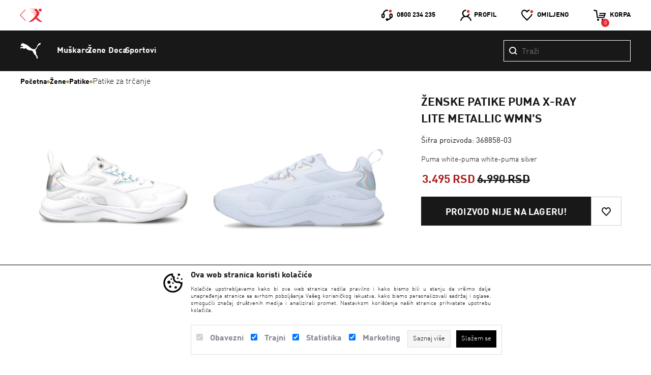

--- FILE ---
content_type: text/html; charset=utf-8
request_url: https://www.n-sport.net/patike-za-trcanje/zenske-patike-puma-x-ray-lite-metallic-wmn-s-1.html
body_size: 34556
content:
<!DOCTYPE HTML PUBLIC "-//W3C//DTD HTML 4.01 Transitional//EN" "http://www.w3.org/TR/html4/loose.dtd">
<html lang="sr">

    <head>
        <meta http-equiv="Content-Type" content="text/html; charset=utf-8">
        
                    <script>
    window.dataLayer = window.dataLayer || [];
    function select_item(product_id, href) {
            var list_id = "home";
            var list_name = "home";
        if( $(".js-select_item_list_data").data("list-id")) {
            list_id =  $(".js-select_item_list_data").data("list-id");
            list_name = $(".js-select_item_list_data").data("list-name");
        }
            $.ajax({
            type: "POST",
            url: "https://www.n-sport.net/index.php?mod=catalog&op=product",
            data: { product_id: product_id, select_item:1, list_id: list_id, list_name: list_name },
            success: function (res) {
                if(res['GTM4_SELECT_ITEM']) {
                        sendGA4event(JSON.parse(res['GTM4_SELECT_ITEM']));
                }
                if(href) {
                        window.location.href = href;
                }
            }
        });
    }
    function sendGA4event(res) {
        dataLayer.push({ ecommerce: null });
        window.dataLayer.push(res);
    }
</script>
        <script>
                dataLayer.push({ ecommerce: null });
                window.dataLayer.push(JSON.parse('{"event":"select_item","ecommerce":{"item_list_id":"home","item_list_name":"home","items":[{"item_id":"48197","item_name":"\u017denske patike Puma X-RAY LITE METALLIC WMN S","affiliation":"Puma","currency":"RSD","discount":3495,"index":0,"item_brand":"Puma","item_category":"Patike za tr\u010danje","item_list_id":"home","item_list_name":"home","price":3495,"quantity":1}]}}'));
        </script>
<script>
        dataLayer.push({ ecommerce: null });
        window.dataLayer.push(JSON.parse('{"event":"view_item","ecommerce":{"currency":"RSD","value":3495,"items":[{"item_id":"48197","item_name":"\u017denske patike Puma X-RAY LITE METALLIC WMN S","affiliation":"Puma","currency":"RSD","discount":3495,"index":0,"item_brand":"Puma","item_category":"Patike za tr\u010danje","item_list_id":"home","item_list_name":"home","price":3495,"quantity":1}]}}'));

</script>

                
        <!-- Google Tag Manager -->
        <script>(function (w, d, s, l, i) {
                w[l] = w[l] || [];
                w[l].push({'gtm.start':
                            new Date().getTime(), event: 'gtm.js'});
                var f = d.getElementsByTagName(s)[0],
                        j = d.createElement(s), dl = l != 'dataLayer' ? '&l=' + l : '';
                j.async = true;
                j.src =
                        'https://www.googletagmanager.com/gtm.js?id=' + i + dl;
                f.parentNode.insertBefore(j, f);
            })(window, document, 'script', 'dataLayer', 'GTM-K7WWPF');</script>
        <!-- End Google Tag Manager -->
    

                
        <link rel="alternate" href="https://www.n-sport.net///index.php" hreflang="sr-rs" />
        
            <title>Ženske patike Puma X Ray Lite Metallic WMNS</title>
            <meta name="description" content="Puma white-puma white-puma silver">
            <meta name="keywords" content="Ženske, patike, Puma, X-RAY, LITE, METALLIC, WMN'S">

                        <!-- Open Graph -->
                                                <meta property="og:url" content="https://www.n-sport.net/patike-za-trcanje/zenske-patike-puma-x-ray-lite-metallic-wmn-s-1.html">
                                    <meta property="og:type" content="website">
                                    <meta property="og:title" content="Ženske patike Puma X Ray Lite Metallic WMNS">
                                    <meta property="og:description" content="Puma white-puma white-puma silver">
                                    <meta property="og:image" content="https://www.n-sport.net/UserFiles/products/big/10/25/zenske-patike-puma-x-ray-lite-metallic-wmn-s-368858-03.jpg">
                                        <!-- Open Graph -->

            <meta name="referrer" content="no-referrer" />
        
        <script type="text/javascript">
            var HOME = "https://www.n-sport.net/", THEME_DIR = "themes/nsport/web/", HOME_STATIC = "//www.n-sport.net/";
        </script>
        <link type="text/css" rel="stylesheet" href="https://www.n-sport.net/common/javascript/bootstrap/bs_selector.min.css?v=123" />
        <link type="text/css" rel="stylesheet" href="https://www.n-sport.net/common/javascript/jquery-ui/jquery-ui.css" />
        <link type="text/css" rel="stylesheet" href="https://fonts.googleapis.com/css?family=Concert+One&amp;subset=latin-ext" />

        <link type="text/css" rel="stylesheet" href="https://fonts.googleapis.com/css?family=Roboto:300,400,500,700&amp;subset=latin-ext" />

        <link type="text/css" rel="stylesheet" href="https://fonts.googleapis.com/css?family=Roboto+Condensed:300,400,500,700&amp;subset=latin-ext" />
        <link type="text/css" rel="stylesheet" media="all" href="https://www.n-sport.net/themes/nsport/web/assets/css/puma-styles.css?v=1768685646" />
                <link type="text/css" rel="stylesheet" href="https://www.n-sport.net/themes/nsport/web/assets/css/icomoon-font.css" />
        <link type="text/css" rel="stylesheet" href="https://www.n-sport.net/common/font-awesome/css/font-awesome.min.css" />

        <script type="text/javascript" src="https://www.n-sport.net/common/javascript/jquery-ui/jquery-1.9.1.min.js"></script>
        <script type="text/javascript" src="https://www.n-sport.net/common/javascript/jquery-ui/jquery-ui.js"></script>
        <script type="text/javascript" src="https://www.n-sport.net/common/javascript/jquery-ui/jquery-migrate-1.2.1.min.js"></script>

        <link type="text/css" rel="stylesheet" type="text/css" href="https://www.n-sport.net/themes/nsport/web/assets/js/slick/slick.css" />
        <link type="text/css" rel="stylesheet" type="text/css" href="https://www.n-sport.net/themes/nsport/web/assets/js/slick/slick-theme.css" />
        <script type="text/javascript" src="https://www.n-sport.net/themes/nsport/web/assets/js/slick/slick.min.js"></script>

        <link type="text/css" rel="stylesheet" href="https://www.n-sport.net/common/lightbox/slick-lightbox.css" />
        <script type="text/javascript" src="https://www.n-sport.net/common/lightbox/slick-lightbox.min.js"></script>
        
        <link type="text/css" rel="stylesheet" href="https://www.n-sport.net/common/javascript/remodal/remodal.css" />

        <link type="text/css" rel="stylesheet" href="https://www.n-sport.net/common/javascript/remodal/remodal-default-theme.css" />
        <script type="text/javascript" src="https://www.n-sport.net/common/javascript/remodal/remodal.min.js"></script>
        <script type="text/javascript" src="https://www.n-sport.net/themes/nsport/web/assets/js/addToBasketAnimation.js"></script>
        <script>
    $(document).ready(function(){
    $('.fnc-select-item').click(function(event) {
        event.preventDefault();

        href = this.href;

        let product_id = $(this).data('product-id');
        var list_id = "home";
        var list_name = "home";
        if( $(".js-select_item_list_data").data("list-id")) {
            list_id =   $(this).closest(':has(.js-select_item_list_data)').find('.js-select_item_list_data').data("list-id");
            list_name = $(this).closest(':has(.js-select_item_list_data)').find('.js-select_item_list_data').data("list-name");
        }

        $.ajax({
            type: "POST",
            url: "https://www.n-sport.net/index.php?mod=catalog&op=product",
            data: {
                "product_id": product_id,
                "select_item": 1,
                "list_id": list_id,
                "list_name": list_name
            },
            async: false,
            success: function (res) {
                if(res['GTM4_SELECT_ITEM']) {
                    sendGA4event(JSON.parse(res['GTM4_SELECT_ITEM']));
                }
            }
        });
        if (href) {
            window.location.href = href;
        }
    });
    });
</script>
        
            <script>
                function lista_zelja_on_click(product_id){
                    var url = $('[data-wish-list-id="' + product_id + '"]').attr("href");
                    let compare_url = window.location.href.split('&op=');
                    if(window.location.protocol === 'http:'){
                          url = url.replace('https:', 'http:');
                    }
                    parent.select_item(product_id);
                    $.ajax({url: url,
                        type: 'post',
                        dataType: "json",
                        success: function (data) {
                            console.log(product_id);
                            if (typeof data['url'] != "undefined" && data['url'] != '' && data['url'] != null)
                            {
                                window.location.href = data['url'];
                            }
                            else if (data['result'] == 'insert')
                            {
                                var $wishItem = $('[data-wish-list-id="' + product_id + '"]');
                                var link_text = $('[data-wish-list-id="' + product_id + '"]').attr("href");
                                link_text = link_text.replace("insert_pd", "del_wish_item");
                                $wishItem.find('.product-btn-inner').html(``);
                                $('[data-wish-list-id="' + product_id + '"]').find('span').text("Izbaci iz favorita");

                                $('[data-wish-list-id="' + product_id + '"]').prop("href", link_text);
                                parent.sendGA4event(JSON.parse(data['wish_list_GA4']));
                                insertWishItemIntoHeader(data);
                                updateWishListCount(data['wish_list']);
                            }
                            else if (data['result'] == 'delete')
                            {
                                if(compare_url[1] === "wish_list") window.location.reload();
                                var $wishItem = $('[data-wish-list-id="' + product_id + '"]');
                                var link_text = $('[data-wish-list-id="' + product_id + '"]').attr("href");
                                link_text = link_text.replace("del_wish_item", "insert_pd");
                                $wishItem.find('.product-btn-inner').html(`<svg viewBox="0 0 24 24" fill="none" xmlns="http://www.w3.org/2000/svg"  width="24" height="24">
    <path fill="transparent" d="M0 0h24v24H0z"/><path fill-rule="evenodd" clip-rule="evenodd" d="M18.32 7.36c-1.26-1.868-3.813-1.804-4.99.147l-.473.787h-1.713l-.475-.787C9.493 5.556 6.941 5.492 5.68 7.36c-1.044 1.547-.863 3.697.395 5.01L12 18.555l5.926-6.186c1.258-1.313 1.439-3.463.394-5.01ZM12 5.92c-2.069-2.64-6.02-2.58-7.978.32-1.561 2.312-1.314 5.507.607 7.513L12 21.445l7.37-7.692c1.922-2.006 2.17-5.2.608-7.513-1.958-2.9-5.91-2.96-7.978-.32Z" fill="white" id="hearth-path"/>
</svg>`);
                                $('[data-wish-list-id="' + product_id + '"]').prop("href", link_text);
                                $('[data-wish-list-id="' + product_id + '"]').find('span').text("Dodaj u favorite");
                                parent.sendGA4event(JSON.parse(data['wish_list_GA4']));
                                insertWishItemIntoHeader(data);
                                updateWishListCount(data['wish_list']);
                            }
                        },
                        error: function (data) {
                            console.log(data);
                        }
                    });
                    return false;
                }

                function updateWishListCount(wishList) {
                    var wishCountSpan = $("#num_wish_count");
                    if (typeof wishList !== "undefined") {
                        var count = (wishList && Array.isArray(wishList)) ? wishList.length : 0;
                        if (count > 0) {
                            var displayCount = count > 99 ? "99+" : count;

                            if (wishCountSpan.length > 0) {
                                // Ako postoji, ažuriraj vrednost
                                wishCountSpan.html(displayCount);
                            } else {
                                // Ako ne postoji, kreiraj ga i dodaj u header
                                var newSpan = $('<span id="num_wish_count" class="wish_count"></span>').html(displayCount);
                                $(".header-wish-list > a").append(newSpan); // Pretpostavljam da wish_list_icon postoji u headeru
                            }
                        } else {
                            // Ako nema željenih proizvoda, ukloni span
                            wishCountSpan.remove();
                        }
                    }
                }

                function insertWishItemIntoHeader(data)
                {
                    var CURRENCY = 'RSD';
                    var products = data['wish_list'];
                    var is_shown =  $('.header-wish-list .dropdown_header').length ? true : false;
                    var content_html = '';
                    if (!is_shown) {
                        content_html += '<div class="dropdown_header">';
                    }
                    content_html += '<ul>';
                    for (var item in products) {
                        var old_price = 0;
                        var savings = 0;
                        var price = 0;
                        price = parseFloat(products[item].cena_niza_redovna).toLocaleString(
                                'de-DE',
                                {
                                    style: 'currency',
                                    currency: CURRENCY,
                                    minimumFractionDigits: 0
                                }
                        );
                        if (products[item].price > products[item].cena_niza_redovna) {
                            savings = 'usteda ' + parseFloat(products[item].price - products[item].cena_niza_redovna).toLocaleString(
                                    'de-DE',
                                    {
                                        style: 'currency',
                                        currency: CURRENCY,
                                        minimumFractionDigits: 0
                                    }
                            );
                            old_price = parseFloat(products[item].price).toLocaleString(
                                    'de-DE',
                                    {
                                        style: 'currency',
                                        currency: CURRENCY,
                                        minimumFractionDigits: 0
                                    }
                            );
                        }
                        if(old_price == 0){
                            old_price = '';
                        }
                        if(savings == 0){
                            savings = '';
                        }
                        content_html +=
                    '<li>'+
                       ' <div class="dropdown-img">'+
                           ' <img src="' + HOME + 'UserFiles/products/small/' + products[item].image + '">'+
                           ' </div>'+
                           ' <div class="dropdown-info">'+
                           ' <h3>' + products[item].name + '</h3>'+
                        '<div class="price">' + price + ' <a href="' + HOME + 'index.php?mod=lists&op=wish_list&product_id=' + products[item].product_id + '&del_wish_item=1&json=1&wish_list_vote=1" rel="nofollow" class="item-btn" data-wish-list-id="' + products[item].product_id + '"  onclick="return lista_zelja_on_click(' + products[item].product_id + ');"><i><img src="' + HOME + THEME_DIR +'assets/images/heart.svg" alt=""></i></a></div>'+
                        '</div>'+
                        '</li>'
                    }
                    content_html += '</ul>'+
                        '<div class="dropdown-bottom buy-btn"> '+
                 '   <a href="'+ HOME +'/index.php?mod=lists&amp;op=wish_list"><span>Lista favorita</span></a>'+
                '</div>'
                    if (!is_shown) {
                        content_html += '</div>';
                        $('.header-wish-list').append(content_html);
                    }else{
                        if(!products){
                            content_html = '';
                        }
                        $('.header-wish-list .dropdown_header').empty();
                        $('.header-wish-list .dropdown_header').append(content_html);
                    }

                    // $('.dropdown_header ul').mCustomScrollbar({
                    //     theme: "dark-thin",
                    //     advanced:{ updateOnContentResize: true }
                    // });
                    //<i><img src="'+HOME + THEME_DIR +'/assets/images/arrow.svg" alt=""></i>

                }
            </script>
        


        


              
            <script>
                $(document).ready(function (){
                    function updateArrows(slider) {
                        var scrollLeft = slider.scrollLeft();
                        var maxScroll = slider[0].scrollWidth - slider.outerWidth();

                        var arrowLeft = slider.find(".arrow-left-is");
                        var arrowRight = slider.find(".arrow-right-is");

                        if (scrollLeft <= 0) {
                            arrowLeft.css("display", "none");
                        } else {
                            arrowLeft.css("display", "block");
                        }

                        if (scrollLeft >= maxScroll) {
                            arrowRight.css("display", "none");
                        } else {
                            arrowRight.css("display", "block");
                        }
                    }

                    function getScrollAmount(slider) {
                        var itemCount = slider.children().length;
                        return itemCount <= 5 ? slider.width() * 0.52 : slider.width() * 0.4;
                    }

                    $(document).on("click", ".arrow-left-is", function() {
                        console.log("testLeft");
                        var slider = $(this).closest(".js-slider-is");
                        var scrollAmount = slider.width() * 0.52;

                        slider.animate({ scrollLeft: "-=" + scrollAmount }, "slow", function() {
                            updateArrows(slider);
                        });
                    });

                    $(document).on("click", ".arrow-right-is", function() {
                        console.log("testRight");
                        var slider = $(this).closest(".js-slider-is");
                        var scrollAmount = slider.width() * 0.52;

                        slider.animate({ scrollLeft: "+=" + scrollAmount }, "slow", function() {
                            updateArrows(slider);
                        });
                    });

                    $(".promo-slider-wrap").each(function() {
                        updateArrows($(this));
                    });

                    $(function () {
                        var url = window.location.href;
                        $('.my_account_tabs a').each(function () {
                            var thisUrl = $(this).attr('href');
                            if (url === thisUrl) {
                                $(this).addClass('my-account-active');
                            }
                        })
                    });
                });
                $(document).ready(function() {
                    $(document).on('click', '.js-categories-filter a', function(e) {
                        e.preventDefault();
                        const $this = $(this);

                        $('.js-categories-filter .selected-category').remove();
                        $this.closest('.radio-checkbox-wrap').append(
                            '<i class="selected-category"><img src="https://www.n-sport.net/themes/nsport/web/assets/images/puma/check-mark.svg" alt=""></i>'
                        );

                        setTimeout(function() {
                            window.location.href = $this.attr('href');
                        }, 150);
                    });
                });
            </script>
        

        


        
            <script>
                $(document).ready(function(){

                    $(".js-header-menu > .submenu_cat").mouseenter(function(){
                        $(".js-header-menu").addClass('open-menu');
                    });
                    $(".js-header-menu > .submenu_cat").mouseleave(function(){
                        $(".js-header-menu").removeClass('open-menu');
                    });

                    // $('.dropdown_header ul').mCustomScrollbar({
                    //     theme: "dark-thin",
                    //     advanced:{ updateOnContentResize: true }
                    // });
                    $('.header-bottom ul.outlet-wrap > li:not(:first-child)').mCustomScrollbar({
                        theme: "dark-thin",
                        advanced:{ updateOnContentResize: true }
                    });
                    $('.drop-cat-collapse  ul:not(.pricerange)').css('max-height', '600px').mCustomScrollbar({
                        theme: "dark-thin",
                        advanced:{ updateOnContentResize: true },
                        mouseWheel: {scrollAmount: 600}
                    });

                    $(".js-filter_list_box_name").click(function () {
                        $header = $(this);
                        $content = $header.siblings('.js-drop-cat-collapse');
                        if($header.children('.js-drop-cat').children('.js_show_filter_box').css('display') === 'block'){
                            $header.children('.js-drop-cat').children('.js_show_filter_box').hide();
                            $header.children('.js-drop-cat').children('.js_hide_filter_box').show();
                        }else{
                            $header.children('.js-drop-cat').children('.js_show_filter_box').show();
                            $header.children('.js-drop-cat').children('.js_hide_filter_box').hide();
                        }
                        $content.slideToggle(500);
                    });


                    $('.header_user .dropdown_header input').blur(function() {
                        $('.header_user .dropdown_header').removeClass('hover');
                    })
                    .focus(function() {
                        $('.header_user .dropdown_header').addClass('hover');
                    });
                    var countMenuItems = $('.js-header-menu > li').length;
                    if(countMenuItems < 10){
                        var percent = 'calc('+ 100 / countMenuItems + '% + 1px)' ;
                        $('.js-header-menu > li').css('width', percent);
                    }
                    $('.js-header-menu > li').css('opacity','1');

                    $('.remodal-wrapper').on('click', function(e) {
                        if (e.target !== this)
                            return;
                        $(this).find('.remodal-close').click();
                    });

                });

                var lastScrollTop = 0;
                var initPage = true;
                $(window).scroll( function (event) {
                   if(!initPage){
                    var st = $(this).scrollTop();
                    if (st > lastScrollTop){
                        var delta = -1;
                    } else {
                        var delta = 1;
                    }
                    var scrollTop = $(window).scrollTop();

                    var isHomePage =  false ;
                    if(  isHomePage ){
                        if(scrollTop > 540) {
                            if (delta < 0 && !$('.js-header-menu').hasClass('opened-menu')) {
                                $('header').addClass('animate-hidden');
                            }
                            else {
                                $('header').removeClass('animate-hidden');
                            }
                        }else{
                            $('header').removeClass('animate-hidden');
                        }
                    }else{
                        if(scrollTop > 0) {
                            if (delta < 0 && !$('.js-header-menu').hasClass('opened-menu')) {
                                $('header').addClass('animate-hidden');
                            }
                            else {
                                $('header').removeClass('animate-hidden');
                            }
                        }else{
                            $('header').removeClass('animate-hidden');
                        }
                    }

                    lastScrollTop = st;
                   }
                   initPage = false;
                });
            </script>
        
        <script>
            $(document).ready(function(){
                $('.fnc-customer-login').click(function (event) { // Add event for logging user
                    $('.js-login-error').hide(); // Hide all old messages
                    event.preventDefault();
                    var email = $(this).closest('form').find('.js-customer-email-login').val();
                    var password = $(this).closest('form').find('.js-customer-password-login').val().trim();
                    var errorElement = $(this).closest('form').find('.js-login-error');
                            
                    if (password == '') {
                        errorElement.show().html('Morate uneti sifru!!'); // Show message password is mandatory
                    } else {
                        $.ajax({
                            type: "POST",
                            url: "//www.n-sport.net/index.php?mod=customers&op=my_account&act=ajax",
                            dataType: "json",
                            data: {
                                'email': email,
                                'password': password
                            },
                            success: function(data) {
                                var message;
                                if (data.status == 'customer_logged') {
                                    user_is_logged = true;
                                    //location.reload();
                                    window.location.href = data.redirect;
                                } else if (data.status == 'account_locked'){
                                    message = 'Nalog je zakljucan!';
                                    errorElement.html(message).show()
                                } else if (data.status == 'wrong_password' || data.status == 'customer_not_found') {
                                    message = 'Email ili lozinka nisu ispravni!';
                                    errorElement.html(message).show()
                                } else if (data.status == 'account_inactive') {
                                    message = 'Vaš korisnički nalog nije aktivan!';
                                    errorElement.html(message).show()
                                }
                            },
                            error:function(jqXHR, exception){
                                console.info('error while logging in:', jqXHR, exception);
                            }
                        });
                    }
                });

                $(".new-sorting").click(function () {
                    if($(".new-sorting-list").hasClass("active-sorting")) {
                        $(".new-sorting-list").removeClass("active-sorting");
                        $(".new-sorting-arrow").css('rotate', '180deg');
                    } else {
                        $(".new-sorting-list").addClass("active-sorting");
                        $(".new-sorting-arrow").css('rotate', '0deg');
                    }
                });

                $(document).click(function (e) {
                    if (!$(e.target).closest(".new-sorting-wrapper").length) {
                        if ($(".new-sorting-list").hasClass("active-sorting")) {
                            $(".new-sorting-list").removeClass("active-sorting");
                            $(".new-sorting-arrow").css('rotate', '180deg');
                        }
                    }
                });

                $(".js-show-filter").click(function () {
                    $("#filter-wrap-new").show();
                    document.body.classList.add('no-scroll');
                });

                $(".js-filter-close").click(function () {
                    $("#filter-wrap-new").hide();
                    document.body.classList.remove('no-scroll');
                });

                $(".js-grid-2").on("click", function() {
                    $(".js-grid-2").addClass("active-grid");
                    $(".js-grid-4").removeClass("active-grid");
                    $(".product").css("width", "calc(50% - 40px)");
                });

                $(".js-grid-4").on("click", function() {
                    $(".js-grid-4").addClass("active-grid");
                    $(".js-grid-2").removeClass("active-grid");
                    $(".product").css("width", "calc(25% - 40px)");
                });

                // $('#search_box').hover(function(){
                //     $('#search_field').focus();
                //     $('#search_form').css({
                //         'opacity': 1,
                //         'visibility': 'visible',
                //         'width': '250px',
                //         'vertical-align': 'unset',
                //      });
                // });
            });
        </script>

        <script src="https://www.n-sport.net/modules/cart/js/CartPage.js"></script>
        <script>
            $('#fnc-form-wrapper').cartPage({
                selectors: {
                    increment: ".fnc-cart-increment",
                    decrement: ".fnc-cart-decrement",
                    quantity: ".fnc-cart-quantity",
                    remove: ".fnc-cart-remove",
                },
                reload:true
            });
        </script>

        <script src="https://www.n-sport.net/themes/nsport/web//assets/js/hoverPopups.js" type="text/javascript"></script>
        <script src="https://www.n-sport.net/themes/nsport/web//assets/js/jquery.mCustomScrollbar.concat.min.js" type="text/javascript"></script>
        <script src="https://www.n-sport.net/themes/nsport/web//assets/js/autocomplete.js" type="text/javascript"></script>
        <link rel="stylesheet" href="https://www.n-sport.net/themes/nsport/web//assets/css/jquery.mCustomScrollbar.min.css" />
                
        
        
        

        <script src="https://www.n-sport.net/common/javascript/common.js" type="text/javascript"></script>
    </head>

    <body leftmargin="0" rightmargin="0" topmargin="0" class="puma">
            <!-- Google Tag Manager (noscript) -->
    <noscript><iframe src="https://www.googletagmanager.com/ns.html?id=GTM-K7WWPF"
                      height="0" width="0" style="display:none;visibility:hidden"></iframe></noscript>
    <!-- End Google Tag Manager (noscript) -->




        


        <div class="remodal remodal-remove" data-remodal-id="modal"
             data-remodal-options="hashTracking: false, closeOnOutsideClick: false">

            <button data-remodal-action="close" class="remodal-close"></button>
            <div class="promo-box-title">
                <h2>Brisanje proizvoda iz korpe</h2>
            </div>
            <p>
                Da li ste sigurni da želite da uklonite ovaj proizvod iz korpe?
            </p>
            <br>
            <button data-remodal-action="cancel" class="remodal-cancel"><span class="span_text">Ne</span></button>
            <button data-remodal-action="confirm" class="remodal-confirm"><span class="span_text">Da</span></button>
        </div>
        <div class="remodal remodal-remove-order remodal-remove" data-remodal-id="modal-remove-order"
             data-remodal-options="hashTracking: false, closeOnOutsideClick: false">

            <button data-remodal-action="close" class="remodal-close"></button>
            <div class="promo-box-title">
                <h2>Otkaži porudžbinu</h2>
            </div>
            <p>
                Da li ste sigurni da želite da otkažete porudžbinu?
            </p>
            <br>
            <button data-remodal-action="cancel" class="remodal-cancel"><span class="span_text">Ne</span></button>
            <button data-remodal-action="confirm" class="remodal-confirm"><span class="span_text">Da</span></button>
        </div>
        <header>
        <div class="header-top">
            <div class="content-wrap">















            <div class="header-logo-wrap">
                <span class="vertical-middle"></span>
                <a class="header-logo" href="https://www.n-sport.net/"><img src="https://www.n-sport.net/themes/nsport/web/assets/images/lacoste/nsport-back.svg"></a>
            </div>
                <div class="header-links-wrap">

                    <div class="header_user_links ">
                        <span class="vertical-middle"></span>




                        <div class="call-centar"><i><img src="https://www.n-sport.net/themes/nsport/web/assets/images/call_center.svg" alt=""></i> <p>0800 234 235</p></div>

                        <div class="header_user">
                            
                                                                    <a href="//www.n-sport.net/index.php?mod=customers&op=register&act=register_login"><i><img src="https://www.n-sport.net/themes/nsport/web/assets/images/user.svg" alt=""></i>Profil</a>
                                    <div class="dropdown_header">
                                        <div class="dropdown_header-inner">
                                            <div class="heading">Login</div>
                                            <form method="post" action="//www.n-sport.net/index.php" class="login-form" autocomplete="off">
                                                <input type="hidden" name="mod" value="customers">
                                                <input type="hidden" name="op" value="my_account">
                                                <input type="hidden" name="redirect" value="">
                                                <input type="hidden" name="submited" value="true">
                                                <input type="hidden" name="order_id" value="" />
                                                <div class="login_error_box"></div>
                                                <input placeholder="Email"  onblur="this.placeholder = 'Email'"  name="email" type="text"  id="email" class="js-customer-email-login" size="30">
                                                <input placeholder="Lozinka"  name="password" type="password"  id="password_header" class="js-customer-password-login" size="30">
                                                <p class="js-login-error"></p>
                                                <div class="header_login_wrap">
                                                    <input name="Submit" type="submit" value="Login" class="login-btn register-btn fnc-customer-login">
                                                    <a href="//www.n-sport.net/index.php?mod=customers&op=send_pass" class="login-link">Zaboravili ste lozinku?</a>
                                                </div>
                                            </form>
                                            
                                            
                                            
                                            
                                            
                                            
                                            <div class="header_register">
                                                Nemate nalog? <a href="//www.n-sport.net/index.php?mod=customers&op=register"> Registrujte se</a>
                                            </div>
                                        </div>
                                    </div>
                                                            
                        </div>
                        <div class="header-wish-list">

                                                            <a href="//www.n-sport.net/index.php?mod=customers&op=register&act=register_login"><i><img src="https://www.n-sport.net/themes/nsport/web/assets/images/favorite.svg" alt=""></i> <p>Omiljeno</p></a>
                                                                                    </div>

                        <div class="header-basket">
                            
                                <a href="//www.n-sport.net/index.php?mod=cart&op=checkout_page">
                                    <i><img src="https://www.n-sport.net/themes/nsport/web/assets/images/basket_header.svg" alt=""></i> <p>Korpa</p>
                                    <span id="br_proizvoda-basket" class="br_proizvoda">0</span>
                                </a>
                                                                                    </div>
                    </div>

                </div>
            </div>
        </div>
        <div class="main-header">
            <div class="main-header-border content-wrap">
                <div class="main-header-wrapper">
                    <a class="main-header-logo" href="https://www.n-sport.net/brands/puma.html">
                        <svg viewBox="0 0 48 37" fill="none" xmlns="http://www.w3.org/2000/svg" id="icon" width="40" height="40">
    <path fill="white" d="M47.689.517c-.834-1.066-2.291-.213-2.933.16-4.569 2.692-5.243 7.432-6.834 10.154-1.253 2.178-3.304 3.779-5.159 3.903-1.373.098-2.861-.167-4.338-.81-3.613-1.562-5.56-3.583-6.034-3.94-.973-.739-8.459-8.03-14.559-8.327 0 0-.744-1.5-.93-1.526C6.457.08 6 1.033 5.669 1.133c-.3.105-.825-1.024-1.13-.975C4.233.2 3.936 1.33 3.34 1.913c-.439.425-.973.398-1.275.926-.104.192-.068.53-.186.84-.253.641-1.102.708-1.11 1.394 0 .762.714.907 1.338 1.438.496.425.53.725 1.109.924.515.176 1.264-.374 1.928-.177.553.163 1.085.279 1.204.846.108.513 0 1.316-.682 1.226-.222-.03-1.194-.348-2.395-.22-1.45.154-3.105.618-3.267 2.22-.083.895 1.028 1.942 2.11 1.733.742-.143.392-1.013.797-1.433.535-.541 3.545 1.888 6.344 1.888 1.186 0 2.063-.3 2.935-1.21.078-.057.185-.203.31-.218.113.015.324.128.39.175 2.262 1.793 3.967 5.399 12.26 5.441 1.164.014 2.498.558 3.591 1.553.96.866 1.528 2.251 2.075 3.65.836 2.106 2.322 4.139 4.584 6.407.119.135 1.98 1.561 2.119 1.666.025.021.168.334.106.51-.039 1.38-.245 5.34 2.731 5.506.731.04.549-.463.549-.82-.01-.683-.129-1.371.226-2.08.507-.957-1.051-1.418-1.017-3.513.037-1.567-1.291-1.302-1.969-2.498-.381-.687-.736-1.065-.699-1.894.145-4.76-1.034-7.896-1.61-8.654-.455-.587-.847-.806-.414-1.078 2.481-1.632 3.05-3.15 3.05-3.15 1.32-3.081 2.512-5.89 4.15-7.138.332-.241 1.177-.88 1.703-1.12 1.527-.725 2.346-1.156 2.777-1.576.711-.675 1.27-2.107.588-2.96h-.001z"/>
</svg>
                    </a>
                    <div class="main-menu-categories-wrapper">
                                <ul class="main-menu-categories  js-header-menu">
            
                        <li class="submenu_cat submenu-first-level">
                <a class="submenu-first-level-link" href="https://www.n-sport.net/promos/puma/puma/.html"></a>
            </li>
            
                                            <li class="submenu_cat  submenu-first-level">
                    <a class="submenu-first-level-link" href="https://www.n-sport.net/muskarci?puma=1">Mu&scaron;karci</a>
                    <ul class="dropdown1 content-wrap js-first-level">
                                                                                    <li class="submenu_cat">
                                    <a href="https://www.n-sport.net/patike?filter_submited=1&amp;show_filters=1&amp;filters[Pol][]=Mu&scaron;karci&puma=1" class="category-item category-item-second-level">Patike</a>
                                    <ul class="dropdown2">
                                                                                    <li class="submenu_cat">
                                                <a href="https://www.n-sport.net/lifestyle-patike?filter_submited=1&amp;show_filters=1&amp;filters[Pol][]=Mu&scaron;karci&puma=1" class="category-item">Lifestyle patike</a>
                                            </li>
                                                                                    <li class="submenu_cat">
                                                <a href="https://www.n-sport.net/patike-za-trcanje?filter_submited=1&amp;show_filters=1&amp;filters[Pol][]=Mu&scaron;karci&puma=1" class="category-item">Patike za trčanje</a>
                                            </li>
                                                                                    <li class="submenu_cat">
                                                <a href="https://www.n-sport.net/patike-za-trening?filter_submited=1&amp;show_filters=1&amp;filters[Pol][]=Mu&scaron;karci&puma=1" class="category-item">Patike za trening</a>
                                            </li>
                                                                                    <li class="submenu_cat">
                                                <a href="https://www.n-sport.net/patike-za-kosarku?filter_submited=1&amp;show_filters=1&amp;filters[Pol][]=Mu&scaron;karci&puma=1" class="category-item">Patike za ko&scaron;arku</a>
                                            </li>
                                                                                    <li class="submenu_cat">
                                                <a href="https://www.n-sport.net/kopacke?filter_submited=1&amp;show_filters=1&amp;filters[Pol][]=Mu&scaron;karci&puma=1" class="category-item">Kopačke</a>
                                            </li>
                                                                                    <li class="submenu_cat">
                                                <a href="https://www.n-sport.net/patike-za-fudbal?filter_submited=1&amp;show_filters=1&amp;filters[Pol][]=Mu&scaron;karci&puma=1" class="category-item">Patike za fudbal</a>
                                            </li>
                                                                            </ul>
                                </li>
                                                                                                                <li class="submenu_cat">
                                    <a href="https://www.n-sport.net/obuca?filter_submited=1&amp;show_filters=1&amp;filters[Pol][]=Mu&scaron;karci&puma=1" class="category-item category-item-second-level">Obuća</a>
                                    <ul class="dropdown2">
                                                                                    <li class="submenu_cat">
                                                <a href="https://www.n-sport.net/cipele?filter_submited=1&amp;show_filters=1&amp;filters[Pol][]=Mu&scaron;karci&puma=1" class="category-item">Cipele</a>
                                            </li>
                                                                                    <li class="submenu_cat">
                                                <a href="https://www.n-sport.net/sandale?filter_submited=1&amp;show_filters=1&amp;filters[Pol][]=Mu&scaron;karci&puma=1" class="category-item">Sandale</a>
                                            </li>
                                                                                    <li class="submenu_cat">
                                                <a href="https://www.n-sport.net/papuce?filter_submited=1&amp;show_filters=1&amp;filters[Pol][]=Mu&scaron;karci&puma=1" class="category-item">Papuče</a>
                                            </li>
                                                                                    <li class="submenu_cat">
                                                <a href="https://www.n-sport.net/japanke?filter_submited=1&amp;show_filters=1&amp;filters[Pol][]=Mu&scaron;karci&puma=1" class="category-item">Japanke</a>
                                            </li>
                                                                                    <li class="submenu_cat">
                                                <a href="https://www.n-sport.net/klompe?filter_submited=1&amp;show_filters=1&amp;filters[Pol][]=Mu&scaron;karci&puma=1" class="category-item">Klompe</a>
                                            </li>
                                                                            </ul>
                                </li>
                                                                                                                <li class="submenu_cat">
                                    <a href="https://www.n-sport.net/odeca?filter_submited=1&amp;show_filters=1&amp;filters[Pol][]=Mu&scaron;karci&puma=1" class="category-item category-item-second-level">Odeća</a>
                                    <ul class="dropdown2">
                                                                                    <li class="submenu_cat">
                                                <a href="https://www.n-sport.net/trenerka?filter_submited=1&amp;show_filters=1&amp;filters[Pol][]=Mu&scaron;karci&puma=1" class="category-item">Trenerka</a>
                                            </li>
                                                                                    <li class="submenu_cat">
                                                <a href="https://www.n-sport.net/jakne?filter_submited=1&amp;show_filters=1&amp;filters[Pol][]=Mu&scaron;karci&puma=1" class="category-item">Jakne</a>
                                            </li>
                                                                                    <li class="submenu_cat">
                                                <a href="https://www.n-sport.net/duks?filter_submited=1&amp;show_filters=1&amp;filters[Pol][]=Mu&scaron;karci&puma=1" class="category-item">Duks</a>
                                            </li>
                                                                                    <li class="submenu_cat">
                                                <a href="https://www.n-sport.net/dzemperi?filter_submited=1&amp;show_filters=1&amp;filters[Pol][]=Mu&scaron;karci&puma=1" class="category-item">Džemperi</a>
                                            </li>
                                                                                    <li class="submenu_cat">
                                                <a href="https://www.n-sport.net/majice?filter_submited=1&amp;show_filters=1&amp;filters[Pol][]=Mu&scaron;karci&puma=1" class="category-item">Majice</a>
                                            </li>
                                                                                    <li class="submenu_cat">
                                                <a href="https://www.n-sport.net/pantalone?filter_submited=1&amp;show_filters=1&amp;filters[Pol][]=Mu&scaron;karci&puma=1" class="category-item">Pantalone</a>
                                            </li>
                                                                                    <li class="submenu_cat">
                                                <a href="https://www.n-sport.net/sorc?filter_submited=1&amp;show_filters=1&amp;filters[Pol][]=Mu&scaron;karci&puma=1" class="category-item">&Scaron;orc</a>
                                            </li>
                                                                                    <li class="submenu_cat">
                                                <a href="https://www.n-sport.net/kupaci?filter_submited=1&amp;show_filters=1&amp;filters[Pol][]=Mu&scaron;karci&puma=1" class="category-item">Kupaći</a>
                                            </li>
                                                                                    <li class="submenu_cat">
                                                <a href="https://www.n-sport.net/ves?filter_submited=1&amp;show_filters=1&amp;filters[Pol][]=Mu&scaron;karci&puma=1" class="category-item">Ve&scaron;</a>
                                            </li>
                                                                                    <li class="submenu_cat">
                                                <a href="https://www.n-sport.net/prsluk?filter_submited=1&amp;show_filters=1&amp;filters[Pol][]=Mu&scaron;karci&puma=1" class="category-item">Prsluk</a>
                                            </li>
                                                                                    <li class="submenu_cat">
                                                <a href="https://www.n-sport.net/dresovi?filter_submited=1&amp;show_filters=1&amp;filters[Pol][]=Mu&scaron;karci&puma=1" class="category-item">Dresovi</a>
                                            </li>
                                                                                    <li class="submenu_cat">
                                                <a href="https://www.n-sport.net/ski-oprema?filter_submited=1&amp;show_filters=1&amp;filters[Pol][]=Mu&scaron;karci&puma=1" class="category-item">Ski oprema</a>
                                            </li>
                                                                                    <li class="submenu_cat">
                                                <a href="https://www.n-sport.net/aktivni-ves?filter_submited=1&amp;show_filters=1&amp;filters[Pol][]=Mu&scaron;karci&puma=1" class="category-item">Aktivni ve&scaron;</a>
                                            </li>
                                                                            </ul>
                                </li>
                                                                                                                <li class="submenu_cat">
                                    <a href="https://www.n-sport.net/aksesoari?filter_submited=1&amp;show_filters=1&amp;filters[Pol][]=Mu&scaron;karci&puma=1" class="category-item category-item-second-level">Aksesoari</a>
                                    <ul class="dropdown2">
                                                                                    <li class="submenu_cat">
                                                <a href="https://www.n-sport.net/torbe?filter_submited=1&amp;show_filters=1&amp;filters[Pol][]=Mu&scaron;karci&puma=1" class="category-item">Torbe</a>
                                            </li>
                                                                                    <li class="submenu_cat">
                                                <a href="https://www.n-sport.net/ranac?filter_submited=1&amp;show_filters=1&amp;filters[Pol][]=Mu&scaron;karci&puma=1" class="category-item">Ranac</a>
                                            </li>
                                                                                    <li class="submenu_cat">
                                                <a href="https://www.n-sport.net/novcanik?filter_submited=1&amp;show_filters=1&amp;filters[Pol][]=Mu&scaron;karci&puma=1" class="category-item">Novčanik</a>
                                            </li>
                                                                                    <li class="submenu_cat">
                                                <a href="https://www.n-sport.net/kacket?filter_submited=1&amp;show_filters=1&amp;filters[Pol][]=Mu&scaron;karci&puma=1" class="category-item">Kačket</a>
                                            </li>
                                                                                    <li class="submenu_cat">
                                                <a href="https://www.n-sport.net/kape?filter_submited=1&amp;show_filters=1&amp;filters[Pol][]=Mu&scaron;karci&puma=1" class="category-item">Kape</a>
                                            </li>
                                                                                    <li class="submenu_cat">
                                                <a href="https://www.n-sport.net/sal?filter_submited=1&amp;show_filters=1&amp;filters[Pol][]=Mu&scaron;karci&puma=1" class="category-item">&Scaron;al</a>
                                            </li>
                                                                                    <li class="submenu_cat">
                                                <a href="https://www.n-sport.net/rukavice?filter_submited=1&amp;show_filters=1&amp;filters[Pol][]=Mu&scaron;karci&puma=1" class="category-item">Rukavice</a>
                                            </li>
                                                                                    <li class="submenu_cat">
                                                <a href="https://www.n-sport.net/ostalo?filter_submited=1&amp;show_filters=1&amp;filters[Pol][]=Mu&scaron;karci&puma=1" class="category-item">ostalo</a>
                                            </li>
                                                                            </ul>
                                </li>
                                                                                                                <li class="submenu_cat">
                                    <a href="https://www.n-sport.net/sportska-oprema?filter_submited=1&amp;show_filters=1&amp;filters[Pol][]=Mu&scaron;karci&puma=1" class="category-item category-item-second-level">Sportska oprema</a>
                                    <ul class="dropdown2">
                                                                                    <li class="submenu_cat">
                                                <a href="https://www.n-sport.net/lopte?filter_submited=1&amp;show_filters=1&amp;filters[Pol][]=Mu&scaron;karci&puma=1" class="category-item">Lopte</a>
                                            </li>
                                                                                    <li class="submenu_cat">
                                                <a href="https://www.n-sport.net/roleri?filter_submited=1&amp;show_filters=1&amp;filters[Pol][]=Mu&scaron;karci&puma=1" class="category-item">Roleri</a>
                                            </li>
                                                                                    <li class="submenu_cat">
                                                <a href="https://www.n-sport.net/carape?filter_submited=1&amp;show_filters=1&amp;filters[Pol][]=Mu&scaron;karci&puma=1" class="category-item">Čarape</a>
                                            </li>
                                                                                    <li class="submenu_cat">
                                                <a href="https://www.n-sport.net/naocare-za-plivanje?filter_submited=1&amp;show_filters=1&amp;filters[Pol][]=Mu&scaron;karci&puma=1" class="category-item">Naočare za plivanje</a>
                                            </li>
                                                                                    <li class="submenu_cat">
                                                <a href="https://www.n-sport.net/golmanske-rukavice?filter_submited=1&amp;show_filters=1&amp;filters[Pol][]=Mu&scaron;karci&puma=1" class="category-item">Golmanske rukavice</a>
                                            </li>
                                                                                    <li class="submenu_cat">
                                                <a href="https://www.n-sport.net/kostobrani?filter_submited=1&amp;show_filters=1&amp;filters[Pol][]=Mu&scaron;karci&puma=1" class="category-item">Kostobrani</a>
                                            </li>
                                                                                    <li class="submenu_cat">
                                                <a href="https://www.n-sport.net/fitnes-rukavice?filter_submited=1&amp;show_filters=1&amp;filters[Pol][]=Mu&scaron;karci&puma=1" class="category-item">Fitnes rukavice</a>
                                            </li>
                                                                                    <li class="submenu_cat">
                                                <a href="https://www.n-sport.net/pumpe-za-loptu?filter_submited=1&amp;show_filters=1&amp;filters[Pol][]=Mu&scaron;karci&puma=1" class="category-item">Pumpe za loptu</a>
                                            </li>
                                                                                    <li class="submenu_cat">
                                                <a href="https://www.n-sport.net/boca-za-vodu?filter_submited=1&amp;show_filters=1&amp;filters[Pol][]=Mu&scaron;karci&puma=1" class="category-item">Boca za vodu</a>
                                            </li>
                                                                                    <li class="submenu_cat">
                                                <a href="https://www.n-sport.net/kape-za-plivanje?filter_submited=1&amp;show_filters=1&amp;filters[Pol][]=Mu&scaron;karci&puma=1" class="category-item">Kape za plivanje</a>
                                            </li>
                                                                                    <li class="submenu_cat">
                                                <a href="https://www.n-sport.net/znojnice?filter_submited=1&amp;show_filters=1&amp;filters[Pol][]=Mu&scaron;karci&puma=1" class="category-item">Znojnice</a>
                                            </li>
                                                                                    <li class="submenu_cat">
                                                <a href="https://www.n-sport.net/sportski-dodaci?filter_submited=1&amp;show_filters=1&amp;filters[Pol][]=Mu&scaron;karci&puma=1" class="category-item">Sportski dodaci</a>
                                            </li>
                                                                            </ul>
                                </li>
                                                                        </ul>
                </li>
                                            <li class="submenu_cat  submenu-first-level">
                    <a class="submenu-first-level-link" href="https://www.n-sport.net/zene?puma=1">Žene</a>
                    <ul class="dropdown1 content-wrap js-first-level">
                                                                                    <li class="submenu_cat">
                                    <a href="https://www.n-sport.net/patike?filter_submited=1&amp;show_filters=1&amp;filters[Pol][]=Žene&puma=1" class="category-item category-item-second-level">Patike</a>
                                    <ul class="dropdown2">
                                                                                    <li class="submenu_cat">
                                                <a href="https://www.n-sport.net/lifestyle-patike?filter_submited=1&amp;show_filters=1&amp;filters[Pol][]=Žene&puma=1" class="category-item">Lifestyle patike</a>
                                            </li>
                                                                                    <li class="submenu_cat">
                                                <a href="https://www.n-sport.net/patike-za-trcanje?filter_submited=1&amp;show_filters=1&amp;filters[Pol][]=Žene&puma=1" class="category-item">Patike za trčanje</a>
                                            </li>
                                                                                    <li class="submenu_cat">
                                                <a href="https://www.n-sport.net/patike-za-trening?filter_submited=1&amp;show_filters=1&amp;filters[Pol][]=Žene&puma=1" class="category-item">Patike za trening</a>
                                            </li>
                                                                            </ul>
                                </li>
                                                                                                                <li class="submenu_cat">
                                    <a href="https://www.n-sport.net/obuca?filter_submited=1&amp;show_filters=1&amp;filters[Pol][]=Žene&puma=1" class="category-item category-item-second-level">Obuća</a>
                                    <ul class="dropdown2">
                                                                                    <li class="submenu_cat">
                                                <a href="https://www.n-sport.net/cipele?filter_submited=1&amp;show_filters=1&amp;filters[Pol][]=Žene&puma=1" class="category-item">Cipele</a>
                                            </li>
                                                                                    <li class="submenu_cat">
                                                <a href="https://www.n-sport.net/baletanke?filter_submited=1&amp;show_filters=1&amp;filters[Pol][]=Žene&puma=1" class="category-item">Baletanke</a>
                                            </li>
                                                                                    <li class="submenu_cat">
                                                <a href="https://www.n-sport.net/sandale?filter_submited=1&amp;show_filters=1&amp;filters[Pol][]=Žene&puma=1" class="category-item">Sandale</a>
                                            </li>
                                                                                    <li class="submenu_cat">
                                                <a href="https://www.n-sport.net/papuce?filter_submited=1&amp;show_filters=1&amp;filters[Pol][]=Žene&puma=1" class="category-item">Papuče</a>
                                            </li>
                                                                                    <li class="submenu_cat">
                                                <a href="https://www.n-sport.net/japanke?filter_submited=1&amp;show_filters=1&amp;filters[Pol][]=Žene&puma=1" class="category-item">Japanke</a>
                                            </li>
                                                                                    <li class="submenu_cat">
                                                <a href="https://www.n-sport.net/klompe?filter_submited=1&amp;show_filters=1&amp;filters[Pol][]=Žene&puma=1" class="category-item">Klompe</a>
                                            </li>
                                                                                    <li class="submenu_cat">
                                                <a href="https://www.n-sport.net/cizme?filter_submited=1&amp;show_filters=1&amp;filters[Pol][]=Žene&puma=1" class="category-item">Čizme</a>
                                            </li>
                                                                            </ul>
                                </li>
                                                                                                                <li class="submenu_cat">
                                    <a href="https://www.n-sport.net/odeca?filter_submited=1&amp;show_filters=1&amp;filters[Pol][]=Žene&puma=1" class="category-item category-item-second-level">Odeća</a>
                                    <ul class="dropdown2">
                                                                                    <li class="submenu_cat">
                                                <a href="https://www.n-sport.net/trenerka?filter_submited=1&amp;show_filters=1&amp;filters[Pol][]=Žene&puma=1" class="category-item">Trenerka</a>
                                            </li>
                                                                                    <li class="submenu_cat">
                                                <a href="https://www.n-sport.net/jakne?filter_submited=1&amp;show_filters=1&amp;filters[Pol][]=Žene&puma=1" class="category-item">Jakne</a>
                                            </li>
                                                                                    <li class="submenu_cat">
                                                <a href="https://www.n-sport.net/duks?filter_submited=1&amp;show_filters=1&amp;filters[Pol][]=Žene&puma=1" class="category-item">Duks</a>
                                            </li>
                                                                                    <li class="submenu_cat">
                                                <a href="https://www.n-sport.net/dzemperi?filter_submited=1&amp;show_filters=1&amp;filters[Pol][]=Žene&puma=1" class="category-item">Džemperi</a>
                                            </li>
                                                                                    <li class="submenu_cat">
                                                <a href="https://www.n-sport.net/majice?filter_submited=1&amp;show_filters=1&amp;filters[Pol][]=Žene&puma=1" class="category-item">Majice</a>
                                            </li>
                                                                                    <li class="submenu_cat">
                                                <a href="https://www.n-sport.net/pantalone?filter_submited=1&amp;show_filters=1&amp;filters[Pol][]=Žene&puma=1" class="category-item">Pantalone</a>
                                            </li>
                                                                                    <li class="submenu_cat">
                                                <a href="https://www.n-sport.net/kosulje?filter_submited=1&amp;show_filters=1&amp;filters[Pol][]=Žene&puma=1" class="category-item">Ko&scaron;ulje</a>
                                            </li>
                                                                                    <li class="submenu_cat">
                                                <a href="https://www.n-sport.net/haljine?filter_submited=1&amp;show_filters=1&amp;filters[Pol][]=Žene&puma=1" class="category-item">Haljine</a>
                                            </li>
                                                                                    <li class="submenu_cat">
                                                <a href="https://www.n-sport.net/suknje?filter_submited=1&amp;show_filters=1&amp;filters[Pol][]=Žene&puma=1" class="category-item">Suknje</a>
                                            </li>
                                                                                    <li class="submenu_cat">
                                                <a href="https://www.n-sport.net/kombinezon?filter_submited=1&amp;show_filters=1&amp;filters[Pol][]=Žene&puma=1" class="category-item">Kombinezon</a>
                                            </li>
                                                                                    <li class="submenu_cat">
                                                <a href="https://www.n-sport.net/sorc?filter_submited=1&amp;show_filters=1&amp;filters[Pol][]=Žene&puma=1" class="category-item">&Scaron;orc</a>
                                            </li>
                                                                                    <li class="submenu_cat">
                                                <a href="https://www.n-sport.net/kupaci?filter_submited=1&amp;show_filters=1&amp;filters[Pol][]=Žene&puma=1" class="category-item">Kupaći</a>
                                            </li>
                                                                                    <li class="submenu_cat">
                                                <a href="https://www.n-sport.net/ves?filter_submited=1&amp;show_filters=1&amp;filters[Pol][]=Žene&puma=1" class="category-item">Ve&scaron;</a>
                                            </li>
                                                                                    <li class="submenu_cat">
                                                <a href="https://www.n-sport.net/prsluk?filter_submited=1&amp;show_filters=1&amp;filters[Pol][]=Žene&puma=1" class="category-item">Prsluk</a>
                                            </li>
                                                                                    <li class="submenu_cat">
                                                <a href="https://www.n-sport.net/ski-oprema?filter_submited=1&amp;show_filters=1&amp;filters[Pol][]=Žene&puma=1" class="category-item">Ski oprema</a>
                                            </li>
                                                                                    <li class="submenu_cat">
                                                <a href="https://www.n-sport.net/aktivni-ves?filter_submited=1&amp;show_filters=1&amp;filters[Pol][]=Žene&puma=1" class="category-item">Aktivni ve&scaron;</a>
                                            </li>
                                                                            </ul>
                                </li>
                                                                                                                <li class="submenu_cat">
                                    <a href="https://www.n-sport.net/aksesoari?filter_submited=1&amp;show_filters=1&amp;filters[Pol][]=Žene&puma=1" class="category-item category-item-second-level">Aksesoari</a>
                                    <ul class="dropdown2">
                                                                                    <li class="submenu_cat">
                                                <a href="https://www.n-sport.net/torbe?filter_submited=1&amp;show_filters=1&amp;filters[Pol][]=Žene&puma=1" class="category-item">Torbe</a>
                                            </li>
                                                                                    <li class="submenu_cat">
                                                <a href="https://www.n-sport.net/ranac?filter_submited=1&amp;show_filters=1&amp;filters[Pol][]=Žene&puma=1" class="category-item">Ranac</a>
                                            </li>
                                                                                    <li class="submenu_cat">
                                                <a href="https://www.n-sport.net/novcanik?filter_submited=1&amp;show_filters=1&amp;filters[Pol][]=Žene&puma=1" class="category-item">Novčanik</a>
                                            </li>
                                                                                    <li class="submenu_cat">
                                                <a href="https://www.n-sport.net/kacket?filter_submited=1&amp;show_filters=1&amp;filters[Pol][]=Žene&puma=1" class="category-item">Kačket</a>
                                            </li>
                                                                                    <li class="submenu_cat">
                                                <a href="https://www.n-sport.net/kape?filter_submited=1&amp;show_filters=1&amp;filters[Pol][]=Žene&puma=1" class="category-item">Kape</a>
                                            </li>
                                                                                    <li class="submenu_cat">
                                                <a href="https://www.n-sport.net/sal?filter_submited=1&amp;show_filters=1&amp;filters[Pol][]=Žene&puma=1" class="category-item">&Scaron;al</a>
                                            </li>
                                                                                    <li class="submenu_cat">
                                                <a href="https://www.n-sport.net/rukavice?filter_submited=1&amp;show_filters=1&amp;filters[Pol][]=Žene&puma=1" class="category-item">Rukavice</a>
                                            </li>
                                                                                    <li class="submenu_cat">
                                                <a href="https://www.n-sport.net/ostalo?filter_submited=1&amp;show_filters=1&amp;filters[Pol][]=Žene&puma=1" class="category-item">ostalo</a>
                                            </li>
                                                                            </ul>
                                </li>
                                                                                                                <li class="submenu_cat">
                                    <a href="https://www.n-sport.net/sportska-oprema?filter_submited=1&amp;show_filters=1&amp;filters[Pol][]=Žene&puma=1" class="category-item category-item-second-level">Sportska oprema</a>
                                    <ul class="dropdown2">
                                                                                    <li class="submenu_cat">
                                                <a href="https://www.n-sport.net/lopte?filter_submited=1&amp;show_filters=1&amp;filters[Pol][]=Žene&puma=1" class="category-item">Lopte</a>
                                            </li>
                                                                                    <li class="submenu_cat">
                                                <a href="https://www.n-sport.net/roleri?filter_submited=1&amp;show_filters=1&amp;filters[Pol][]=Žene&puma=1" class="category-item">Roleri</a>
                                            </li>
                                                                                    <li class="submenu_cat">
                                                <a href="https://www.n-sport.net/carape?filter_submited=1&amp;show_filters=1&amp;filters[Pol][]=Žene&puma=1" class="category-item">Čarape</a>
                                            </li>
                                                                                    <li class="submenu_cat">
                                                <a href="https://www.n-sport.net/naocare-za-plivanje?filter_submited=1&amp;show_filters=1&amp;filters[Pol][]=Žene&puma=1" class="category-item">Naočare za plivanje</a>
                                            </li>
                                                                                    <li class="submenu_cat">
                                                <a href="https://www.n-sport.net/golmanske-rukavice?filter_submited=1&amp;show_filters=1&amp;filters[Pol][]=Žene&puma=1" class="category-item">Golmanske rukavice</a>
                                            </li>
                                                                                    <li class="submenu_cat">
                                                <a href="https://www.n-sport.net/kostobrani?filter_submited=1&amp;show_filters=1&amp;filters[Pol][]=Žene&puma=1" class="category-item">Kostobrani</a>
                                            </li>
                                                                                    <li class="submenu_cat">
                                                <a href="https://www.n-sport.net/fitnes-rukavice?filter_submited=1&amp;show_filters=1&amp;filters[Pol][]=Žene&puma=1" class="category-item">Fitnes rukavice</a>
                                            </li>
                                                                                    <li class="submenu_cat">
                                                <a href="https://www.n-sport.net/pumpe-za-loptu?filter_submited=1&amp;show_filters=1&amp;filters[Pol][]=Žene&puma=1" class="category-item">Pumpe za loptu</a>
                                            </li>
                                                                                    <li class="submenu_cat">
                                                <a href="https://www.n-sport.net/boca-za-vodu?filter_submited=1&amp;show_filters=1&amp;filters[Pol][]=Žene&puma=1" class="category-item">Boca za vodu</a>
                                            </li>
                                                                                    <li class="submenu_cat">
                                                <a href="https://www.n-sport.net/kape-za-plivanje?filter_submited=1&amp;show_filters=1&amp;filters[Pol][]=Žene&puma=1" class="category-item">Kape za plivanje</a>
                                            </li>
                                                                                    <li class="submenu_cat">
                                                <a href="https://www.n-sport.net/znojnice?filter_submited=1&amp;show_filters=1&amp;filters[Pol][]=Žene&puma=1" class="category-item">Znojnice</a>
                                            </li>
                                                                                    <li class="submenu_cat">
                                                <a href="https://www.n-sport.net/sportski-dodaci?filter_submited=1&amp;show_filters=1&amp;filters[Pol][]=Žene&puma=1" class="category-item">Sportski dodaci</a>
                                            </li>
                                                                            </ul>
                                </li>
                                                                        </ul>
                </li>
                                            <li class="submenu_cat  submenu-first-level">
                    <a class="submenu-first-level-link" href="https://www.n-sport.net/deca?puma=1">Deca</a>
                    <ul class="dropdown1 content-wrap js-first-level">
                                                                                    <li class="submenu_cat">
                                    <a href="https://www.n-sport.net/patike?filter_submited=1&amp;show_filters=1&amp;filters[Pol][]=Deca&puma=1" class="category-item category-item-second-level">Patike</a>
                                    <ul class="dropdown2">
                                                                                    <li class="submenu_cat">
                                                <a href="https://www.n-sport.net/lifestyle-patike?filter_submited=1&amp;show_filters=1&amp;filters[Pol][]=Deca&puma=1" class="category-item">Lifestyle patike</a>
                                            </li>
                                                                                    <li class="submenu_cat">
                                                <a href="https://www.n-sport.net/patike-za-trcanje?filter_submited=1&amp;show_filters=1&amp;filters[Pol][]=Deca&puma=1" class="category-item">Patike za trčanje</a>
                                            </li>
                                                                                    <li class="submenu_cat">
                                                <a href="https://www.n-sport.net/patike-za-trening?filter_submited=1&amp;show_filters=1&amp;filters[Pol][]=Deca&puma=1" class="category-item">Patike za trening</a>
                                            </li>
                                                                                    <li class="submenu_cat">
                                                <a href="https://www.n-sport.net/patike-za-kosarku?filter_submited=1&amp;show_filters=1&amp;filters[Pol][]=Deca&puma=1" class="category-item">Patike za ko&scaron;arku</a>
                                            </li>
                                                                                    <li class="submenu_cat">
                                                <a href="https://www.n-sport.net/kopacke?filter_submited=1&amp;show_filters=1&amp;filters[Pol][]=Deca&puma=1" class="category-item">Kopačke</a>
                                            </li>
                                                                                    <li class="submenu_cat">
                                                <a href="https://www.n-sport.net/patike-za-fudbal?filter_submited=1&amp;show_filters=1&amp;filters[Pol][]=Deca&puma=1" class="category-item">Patike za fudbal</a>
                                            </li>
                                                                            </ul>
                                </li>
                                                                                                                <li class="submenu_cat">
                                    <a href="https://www.n-sport.net/obuca?filter_submited=1&amp;show_filters=1&amp;filters[Pol][]=Deca&puma=1" class="category-item category-item-second-level">Obuća</a>
                                    <ul class="dropdown2">
                                                                                    <li class="submenu_cat">
                                                <a href="https://www.n-sport.net/cipele?filter_submited=1&amp;show_filters=1&amp;filters[Pol][]=Deca&puma=1" class="category-item">Cipele</a>
                                            </li>
                                                                                    <li class="submenu_cat">
                                                <a href="https://www.n-sport.net/sandale?filter_submited=1&amp;show_filters=1&amp;filters[Pol][]=Deca&puma=1" class="category-item">Sandale</a>
                                            </li>
                                                                                    <li class="submenu_cat">
                                                <a href="https://www.n-sport.net/papuce?filter_submited=1&amp;show_filters=1&amp;filters[Pol][]=Deca&puma=1" class="category-item">Papuče</a>
                                            </li>
                                                                                    <li class="submenu_cat">
                                                <a href="https://www.n-sport.net/japanke?filter_submited=1&amp;show_filters=1&amp;filters[Pol][]=Deca&puma=1" class="category-item">Japanke</a>
                                            </li>
                                                                                    <li class="submenu_cat">
                                                <a href="https://www.n-sport.net/klompe?filter_submited=1&amp;show_filters=1&amp;filters[Pol][]=Deca&puma=1" class="category-item">Klompe</a>
                                            </li>
                                                                                    <li class="submenu_cat">
                                                <a href="https://www.n-sport.net/cizme?filter_submited=1&amp;show_filters=1&amp;filters[Pol][]=Deca&puma=1" class="category-item">Čizme</a>
                                            </li>
                                                                            </ul>
                                </li>
                                                                                                                <li class="submenu_cat">
                                    <a href="https://www.n-sport.net/odeca?filter_submited=1&amp;show_filters=1&amp;filters[Pol][]=Deca&puma=1" class="category-item category-item-second-level">Odeća</a>
                                    <ul class="dropdown2">
                                                                                    <li class="submenu_cat">
                                                <a href="https://www.n-sport.net/trenerka?filter_submited=1&amp;show_filters=1&amp;filters[Pol][]=Deca&puma=1" class="category-item">Trenerka</a>
                                            </li>
                                                                                    <li class="submenu_cat">
                                                <a href="https://www.n-sport.net/jakne?filter_submited=1&amp;show_filters=1&amp;filters[Pol][]=Deca&puma=1" class="category-item">Jakne</a>
                                            </li>
                                                                                    <li class="submenu_cat">
                                                <a href="https://www.n-sport.net/duks?filter_submited=1&amp;show_filters=1&amp;filters[Pol][]=Deca&puma=1" class="category-item">Duks</a>
                                            </li>
                                                                                    <li class="submenu_cat">
                                                <a href="https://www.n-sport.net/majice?filter_submited=1&amp;show_filters=1&amp;filters[Pol][]=Deca&puma=1" class="category-item">Majice</a>
                                            </li>
                                                                                    <li class="submenu_cat">
                                                <a href="https://www.n-sport.net/sorc?filter_submited=1&amp;show_filters=1&amp;filters[Pol][]=Deca&puma=1" class="category-item">&Scaron;orc</a>
                                            </li>
                                                                                    <li class="submenu_cat">
                                                <a href="https://www.n-sport.net/kupaci?filter_submited=1&amp;show_filters=1&amp;filters[Pol][]=Deca&puma=1" class="category-item">Kupaći</a>
                                            </li>
                                                                                    <li class="submenu_cat">
                                                <a href="https://www.n-sport.net/deciji-komplet?filter_submited=1&amp;show_filters=1&amp;filters[Pol][]=Deca&puma=1" class="category-item">Dečiji komplet</a>
                                            </li>
                                                                                    <li class="submenu_cat">
                                                <a href="https://www.n-sport.net/ski-oprema?filter_submited=1&amp;show_filters=1&amp;filters[Pol][]=Deca&puma=1" class="category-item">Ski oprema</a>
                                            </li>
                                                                                    <li class="submenu_cat">
                                                <a href="https://www.n-sport.net/aktivni-ves?filter_submited=1&amp;show_filters=1&amp;filters[Pol][]=Deca&puma=1" class="category-item">Aktivni ve&scaron;</a>
                                            </li>
                                                                            </ul>
                                </li>
                                                                                                                <li class="submenu_cat">
                                    <a href="https://www.n-sport.net/aksesoari?filter_submited=1&amp;show_filters=1&amp;filters[Pol][]=Deca&puma=1" class="category-item category-item-second-level">Aksesoari</a>
                                    <ul class="dropdown2">
                                                                                    <li class="submenu_cat">
                                                <a href="https://www.n-sport.net/ranac?filter_submited=1&amp;show_filters=1&amp;filters[Pol][]=Deca&puma=1" class="category-item">Ranac</a>
                                            </li>
                                                                                    <li class="submenu_cat">
                                                <a href="https://www.n-sport.net/kacket?filter_submited=1&amp;show_filters=1&amp;filters[Pol][]=Deca&puma=1" class="category-item">Kačket</a>
                                            </li>
                                                                                    <li class="submenu_cat">
                                                <a href="https://www.n-sport.net/kape?filter_submited=1&amp;show_filters=1&amp;filters[Pol][]=Deca&puma=1" class="category-item">Kape</a>
                                            </li>
                                                                                    <li class="submenu_cat">
                                                <a href="https://www.n-sport.net/rukavice?filter_submited=1&amp;show_filters=1&amp;filters[Pol][]=Deca&puma=1" class="category-item">Rukavice</a>
                                            </li>
                                                                            </ul>
                                </li>
                                                                                                                <li class="submenu_cat">
                                    <a href="https://www.n-sport.net/sportska-oprema?filter_submited=1&amp;show_filters=1&amp;filters[Pol][]=Deca&puma=1" class="category-item category-item-second-level">Sportska oprema</a>
                                    <ul class="dropdown2">
                                                                                    <li class="submenu_cat">
                                                <a href="https://www.n-sport.net/roleri?filter_submited=1&amp;show_filters=1&amp;filters[Pol][]=Deca&puma=1" class="category-item">Roleri</a>
                                            </li>
                                                                                    <li class="submenu_cat">
                                                <a href="https://www.n-sport.net/carape?filter_submited=1&amp;show_filters=1&amp;filters[Pol][]=Deca&puma=1" class="category-item">Čarape</a>
                                            </li>
                                                                                    <li class="submenu_cat">
                                                <a href="https://www.n-sport.net/naocare-za-plivanje?filter_submited=1&amp;show_filters=1&amp;filters[Pol][]=Deca&puma=1" class="category-item">Naočare za plivanje</a>
                                            </li>
                                                                                    <li class="submenu_cat">
                                                <a href="https://www.n-sport.net/stitnici?filter_submited=1&amp;show_filters=1&amp;filters[Pol][]=Deca&puma=1" class="category-item">&Scaron;titnici</a>
                                            </li>
                                                                                    <li class="submenu_cat">
                                                <a href="https://www.n-sport.net/kostobrani?filter_submited=1&amp;show_filters=1&amp;filters[Pol][]=Deca&puma=1" class="category-item">Kostobrani</a>
                                            </li>
                                                                                    <li class="submenu_cat">
                                                <a href="https://www.n-sport.net/kape-za-plivanje?filter_submited=1&amp;show_filters=1&amp;filters[Pol][]=Deca&puma=1" class="category-item">Kape za plivanje</a>
                                            </li>
                                                                            </ul>
                                </li>
                                                                        </ul>
                </li>
            
                            <li class="submenu_cat submenu-first-level">
                    <a class="submenu-first-level-link" href="https://www.n-sport.net/index.php?mod=catalog&op=browse&view=sports&puma=1">Sportovi</a>
                    <ul class="dropdown1 content-wrap js-first-level numerous-categories sport-ul">
                                                    <li class="submenu_cat">
                                <a href="https://www.n-sport.net/index.php?mod=catalog&op=browse&view=sports&filters[Sport][0]=SLOBODNO VREME&puma=1" class="category-item category-item-second-level">
                                    
                                    SLOBODNO VREME
                                </a>
                                <ul class="dropdown2">
                                                                            <li class="submenu_cat">
                                            <a href="https://www.n-sport.net/index.php?mod=catalog&op=browse&view=sports&filters[Sport][0]=SLOBODNO VREME&filters[category][]=Patike&puma=1" class="category-item">Patike</a>
                                        </li>
                                                                            <li class="submenu_cat">
                                            <a href="https://www.n-sport.net/index.php?mod=catalog&op=browse&view=sports&filters[Sport][0]=SLOBODNO VREME&filters[category][]=Obuća&puma=1" class="category-item">Obuća</a>
                                        </li>
                                                                            <li class="submenu_cat">
                                            <a href="https://www.n-sport.net/index.php?mod=catalog&op=browse&view=sports&filters[Sport][0]=SLOBODNO VREME&filters[category][]=Odeća&puma=1" class="category-item">Odeća</a>
                                        </li>
                                                                            <li class="submenu_cat">
                                            <a href="https://www.n-sport.net/index.php?mod=catalog&op=browse&view=sports&filters[Sport][0]=SLOBODNO VREME&filters[category][]=Aksesoari&puma=1" class="category-item">Aksesoari</a>
                                        </li>
                                                                            <li class="submenu_cat">
                                            <a href="https://www.n-sport.net/index.php?mod=catalog&op=browse&view=sports&filters[Sport][0]=SLOBODNO VREME&filters[category][]=Sportska oprema&puma=1" class="category-item">Sportska oprema</a>
                                        </li>
                                                                    </ul>
                            </li>
                                                    <li class="submenu_cat">
                                <a href="https://www.n-sport.net/index.php?mod=catalog&op=browse&view=sports&filters[Sport][0]=FUDBAL&puma=1" class="category-item category-item-second-level">
                                    
                                    FUDBAL
                                </a>
                                <ul class="dropdown2">
                                                                            <li class="submenu_cat">
                                            <a href="https://www.n-sport.net/index.php?mod=catalog&op=browse&view=sports&filters[Sport][0]=FUDBAL&filters[category][]=Patike&puma=1" class="category-item">Patike</a>
                                        </li>
                                                                            <li class="submenu_cat">
                                            <a href="https://www.n-sport.net/index.php?mod=catalog&op=browse&view=sports&filters[Sport][0]=FUDBAL&filters[category][]=Odeća&puma=1" class="category-item">Odeća</a>
                                        </li>
                                                                            <li class="submenu_cat">
                                            <a href="https://www.n-sport.net/index.php?mod=catalog&op=browse&view=sports&filters[Sport][0]=FUDBAL&filters[category][]=Aksesoari&puma=1" class="category-item">Aksesoari</a>
                                        </li>
                                                                            <li class="submenu_cat">
                                            <a href="https://www.n-sport.net/index.php?mod=catalog&op=browse&view=sports&filters[Sport][0]=FUDBAL&filters[category][]=Sportska oprema&puma=1" class="category-item">Sportska oprema</a>
                                        </li>
                                                                    </ul>
                            </li>
                                                    <li class="submenu_cat">
                                <a href="https://www.n-sport.net/index.php?mod=catalog&op=browse&view=sports&filters[Sport][0]=TRČANJE&puma=1" class="category-item category-item-second-level">
                                    
                                    TRČANJE
                                </a>
                                <ul class="dropdown2">
                                                                            <li class="submenu_cat">
                                            <a href="https://www.n-sport.net/index.php?mod=catalog&op=browse&view=sports&filters[Sport][0]=TRČANJE&filters[category][]=Patike&puma=1" class="category-item">Patike</a>
                                        </li>
                                                                            <li class="submenu_cat">
                                            <a href="https://www.n-sport.net/index.php?mod=catalog&op=browse&view=sports&filters[Sport][0]=TRČANJE&filters[category][]=Odeća&puma=1" class="category-item">Odeća</a>
                                        </li>
                                                                            <li class="submenu_cat">
                                            <a href="https://www.n-sport.net/index.php?mod=catalog&op=browse&view=sports&filters[Sport][0]=TRČANJE&filters[category][]=Aksesoari&puma=1" class="category-item">Aksesoari</a>
                                        </li>
                                                                    </ul>
                            </li>
                                                    <li class="submenu_cat">
                                <a href="https://www.n-sport.net/index.php?mod=catalog&op=browse&view=sports&filters[Sport][0]=TRENING&puma=1" class="category-item category-item-second-level">
                                    
                                    TRENING
                                </a>
                                <ul class="dropdown2">
                                                                            <li class="submenu_cat">
                                            <a href="https://www.n-sport.net/index.php?mod=catalog&op=browse&view=sports&filters[Sport][0]=TRENING&filters[category][]=Patike&puma=1" class="category-item">Patike</a>
                                        </li>
                                                                            <li class="submenu_cat">
                                            <a href="https://www.n-sport.net/index.php?mod=catalog&op=browse&view=sports&filters[Sport][0]=TRENING&filters[category][]=Odeća&puma=1" class="category-item">Odeća</a>
                                        </li>
                                                                            <li class="submenu_cat">
                                            <a href="https://www.n-sport.net/index.php?mod=catalog&op=browse&view=sports&filters[Sport][0]=TRENING&filters[category][]=Aksesoari&puma=1" class="category-item">Aksesoari</a>
                                        </li>
                                                                            <li class="submenu_cat">
                                            <a href="https://www.n-sport.net/index.php?mod=catalog&op=browse&view=sports&filters[Sport][0]=TRENING&filters[category][]=Sportska oprema&puma=1" class="category-item">Sportska oprema</a>
                                        </li>
                                                                    </ul>
                            </li>
                                                    <li class="submenu_cat">
                                <a href="https://www.n-sport.net/index.php?mod=catalog&op=browse&view=sports&filters[Sport][0]=TIMSKI SPORTOVI&puma=1" class="category-item category-item-second-level">
                                    
                                    TIMSKI SPORTOVI
                                </a>
                                <ul class="dropdown2">
                                                                            <li class="submenu_cat">
                                            <a href="https://www.n-sport.net/index.php?mod=catalog&op=browse&view=sports&filters[Sport][0]=TIMSKI SPORTOVI&filters[category][]=Patike&puma=1" class="category-item">Patike</a>
                                        </li>
                                                                            <li class="submenu_cat">
                                            <a href="https://www.n-sport.net/index.php?mod=catalog&op=browse&view=sports&filters[Sport][0]=TIMSKI SPORTOVI&filters[category][]=Aksesoari&puma=1" class="category-item">Aksesoari</a>
                                        </li>
                                                                            <li class="submenu_cat">
                                            <a href="https://www.n-sport.net/index.php?mod=catalog&op=browse&view=sports&filters[Sport][0]=TIMSKI SPORTOVI&filters[category][]=Sportska oprema&puma=1" class="category-item">Sportska oprema</a>
                                        </li>
                                                                    </ul>
                            </li>
                                                    <li class="submenu_cat">
                                <a href="https://www.n-sport.net/index.php?mod=catalog&op=browse&view=sports&filters[Sport][0]=PLIVANJE I PLAŽA&puma=1" class="category-item category-item-second-level">
                                    
                                    PLIVANJE I PLAŽA
                                </a>
                                <ul class="dropdown2">
                                                                            <li class="submenu_cat">
                                            <a href="https://www.n-sport.net/index.php?mod=catalog&op=browse&view=sports&filters[Sport][0]=PLIVANJE I PLAŽA&filters[category][]=Odeća&puma=1" class="category-item">Odeća</a>
                                        </li>
                                                                    </ul>
                            </li>
                                                    <li class="submenu_cat">
                                <a href="https://www.n-sport.net/index.php?mod=catalog&op=browse&view=sports&filters[Sport][0]=FITNES&puma=1" class="category-item category-item-second-level">
                                    
                                    FITNES
                                </a>
                                <ul class="dropdown2">
                                                                            <li class="submenu_cat">
                                            <a href="https://www.n-sport.net/index.php?mod=catalog&op=browse&view=sports&filters[Sport][0]=FITNES&filters[category][]=Aksesoari&puma=1" class="category-item">Aksesoari</a>
                                        </li>
                                                                            <li class="submenu_cat">
                                            <a href="https://www.n-sport.net/index.php?mod=catalog&op=browse&view=sports&filters[Sport][0]=FITNES&filters[category][]=Sportska oprema&puma=1" class="category-item">Sportska oprema</a>
                                        </li>
                                                                    </ul>
                            </li>
                                            </ul>
                </li>
            





















            <!-- BRENDOVI TAB -->























            <!-- BRENDOVI TAB END-->

            <!-- OUTLET TAB -->


































































































































            <!-- OUTLET TAB END-->


            






        </ul>


                        <div id="search_box">
                            <form id="search_form" name="search_form" method="get" action="//www.n-sport.net/index.php">
                                <div class="search-holder">
                                    <div>
                                        <input type="submit" value=""  onclick="return validate_serach_field()" id="search_btn"  alt="Pretraga..." />
                                    </div>
                                </div>
                                <input type="hidden" name="mod" value="catalog">
                                <input type="hidden" name="op" value="thm_search">
                                <input type="hidden" name="search_type" value="" />
                                <input type="hidden" name="submited" value="1">
                                <input type="hidden" name="puma" value="1">
                                <input type="text"  onclick="return validate_serach_field()" id="search_field" name="keywords" value=""  class="swap_value" placeholder="Traži" autocomplete="off"/>
                            </form>
                            <div class="search-img-vrapper"><img src="https://www.n-sport.net/themes/nsport/web/assets/images/puma/search.svg" alt=""></div>
                        </div>
                    </div>























































































































































                </div>
            </div>
        </div>
        </header>
        <div class="clearfix"></div>
    <div id="modal-cookie-info" class="navbar-fixed-bottom cookie-info-slider">
        <div class="container">
            <div class="cokie-info-wrapper appear appeared">
                <div class="cokie-info-wrapper-top">
                    <div class="img-wrapper">
                        <img src="https://www.n-sport.net/themes/nsport/web//assets/images/cookie_icon.png">
                    </div>
                    <div class="text-wrapper">
                        <div class="title">Ova web stranica koristi kolačiće</div>
                        <div class="description">
                            Kolačiće upotrebljavamo kako bi ova web stranica radila pravilno i kako bismo bili u stanju
                            da vršimo dalja unapređenja stranice sa svrhom poboljšanja Vašeg korisničkog iskustva, kako
                            bismo personalizovali sadržaj i oglase, omogućili značaj društvenih medija i analizirali
                            promet. Nastavkom korišćenja naših stranica prihvatate upotrebu kolačića.
                        </div>
                        <div class="items-wrapper ">
                            <div class="item">
                                <div class="form-group form-group-checklabel">
                                    <div class="icheckbox_flat icheck-item icheck[b8kt0] checked disabled">
                                        <input type="checkbox" name="cookie_info1098" id="required_cookies" value="1"
                                               checked="" disabled="" class="icheck-input icheck[b8kt0]">
                                    </div>
                                    <label for="cookie_info1098" class="icheck-label icheck[b8kt0]">Obavezni</label>
                                </div>
                            </div>
                            <div class="item">
                                <div class="form-group form-group-checklabel">
                                    <div class="icheckbox_flat icheck-item icheck[l6nip] checked">
                                        <input type="checkbox" name="cookie_info1103" id="permanent_cookies" value="1"
                                               checked="" class="icheck-input icheck[l6nip]">
                                    </div>
                                    <label for="cookie_info1103" class="icheck-label icheck[l6nip]">Trajni
                                    </label>
                                </div>
                            </div>
                            <div class="item">
                                <div class="form-group form-group-checklabel">
                                    <div class="icheckbox_flat icheck-item icheck[3rjyf] checked">
                                        <input type="checkbox" name="cookie_info1105" id="statistics_cookies" value="1"
                                               checked="" class="icheck-input icheck[3rjyf]">
                                    </div>
                                    <label for="cookie_info1105" class="icheck-label icheck[3rjyf]">Statistika</label>
                                </div>
                            </div>
                            <div class="item">
                                <div class="form-group form-group-checklabel">
                                    <div class="icheckbox_flat icheck-item icheck[rxv84] checked">
                                        <input type="checkbox" name="cookie_info1107" id="marketing_cookies" value="1"
                                               checked="" class="icheck-input icheck[rxv84]">
                                    </div>
                                    <label for="cookie_info1107" class="icheck-label icheck[rxv84]">Marketing</label>
                                </div>
                            </div>
                            <div class="item read-more-btn read-more-cookie"> Saznaj više
                            </div>
                            <a href="https://www.n-sport.net/index.php?mod=gdpr&op=admin/cookie_consent" type="button"
                               class="cookie-agree fnc-accept-cookies" data-dismiss="alert">
                                <span aria-hidden="true">Slažem se</span>
                            </a>
                        </div>
                    </div>
                </div>
                <div class="cookie-read-more-wrapper ">
                    <div class="row">
                        <div class="col-xs-3">
                            <ul class="tabs-left">
                                <li class="">
                                    <a href="#tab1" id="#tab1" data-toggle="tab">Obavezni</a>
                                </li>
                                <li class="active">
                                    <a href="#tab2" id="#tab2" data-toggle="tab">Trajni</a>
                                </li>
                                <li class="">
                                    <a href="#tab3" id="#tab3" data-toggle="tab">Statistika</a>
                                </li>
                                <li class="">
                                    <a href="#tab4" id="#tab4" data-toggle="tab">Marketing</a>
                                </li>
                            </ul>
                        </div>
                        <div class="col-xs-9">
                            <div class="tab-content">
                                <div class="tab-pane" id="tab1">
                                    <p>
                                        Obavezni kolačići čine stranicu upotrebljivom omogućavajući osnovne funkcije kao
                                        što su navigacija stranicom i pristup zaštićenim sadržajima. N Sport koristi
                                        kolačiće koji su neophodni za ispravno funkcionisanje naše web stranice, kako
                                        bismo omogućili pojedine tehničke funkcije i tako Vam osigurali pozitivno
                                        korisničko iskustvo.
                                    </p>
                                </div>
                                <div class="tab-pane active" id="tab2">
                                    <p>
                                        Ovi kolačići obično imaju datum isteka daleko u budućnosti i kao takvi će ostati
                                        u Vašem pretraživaču, dok ne isteknu, ili dok ih ručno ne izbrišete. Koristimo
                                        trajne kolačiće za funkcionalnosti kao što su “Ostanite prijavljeni”, što
                                        korisniku olakšava pristup kao registrovanom korisniku. Takođe, koristimo trajne
                                        kolačiće kako bismo bolje razumeli navike korisnika, da možemo da poboljšamo web
                                        stranicu prema Vašim navikama. Ova informacija je anonimna – ne vidimo
                                        individualne podatke korisnika.
                                    </p>
                                </div>
                                <div class="tab-pane " id="tab3">
                                    <p>
                                        Statistički kolačići anonimnim prikupljanjem i slanjem podataka pomažu
                                        vlasnicima
                                        stranice da shvate na koji način posetioci komuniciraju sa stranicom. Radi se
                                        o kolačićima koji N Sportu omogućuju web analitiku, tj. analizu upotrebe naših
                                        stranica i merenje posećenosti, koju N Sport sprovodi kako bi poboljšao
                                        kvalitet i sadržaj ponuđenih usluga.
                                    </p>
                                </div>
                                <div class="tab-pane " id="tab4">
                                    <p>
                                        Marketinški kolačići koriste se za praćenje posetilaca kroz web-stranice.
                                        Koriste se kako bi se korisnicima prikazivali relevantni oglasi i podstakli ih
                                        na učestvovanje, što je bitno za izdavače i oglašavače trećih strana.
                                    </p>
                                </div>
                            </div>
                        </div>
                    </div>
                </div>
            </div>
        </div>
    </div>

    <script>
        $(document).ready(function () {
            $('.read-more-cookie').on('click', function (e) {
                $('.cookie-read-more-wrapper').toggleClass("active");
                $('.read-more-cookie').toggleClass("active");
                e.preventDefault();
            });

            $('.cookie-read-more-wrapper li a').click(function () {
                var target = $(this);
                $('.cookie-read-more-wrapper > .row > .col-xs-3 > .tabs-left > li')
                    .removeClass('active');
                $('.tab-content > .tab-pane')
                    .removeClass('active');
                $(this).parent().addClass('active');
                $(target.attr('id')).addClass('active');
            });

            $('.fnc-accept-cookies').click(function (e) {
                e.preventDefault();
                $.ajax({
                    type: "POST",
                    url: $(this).attr('href'),
                    data: {
                        store: true, data: {
                            required_cookies: $('#required_cookies').prop('checked'),
                            permanent_cookies: $('#permanent_cookies').prop('checked'),
                            statistics_cookies: $('#statistics_cookies').prop('checked'),
                            marketing_cookies: $('#marketing_cookies').prop('checked')
                        }
                    },
                    success: function () {
                        $('#modal-cookie-info').hide();
                    },
                    error: function (jqXHR, textStatus, errorThrown) {
                        console.log(jqXHR.responseText);
                        $('#modal-cookie-info').hide();
                    }
                });
            });
        });
    </script>



    <div id="maincontent_no_col">

<!-- Terms Array Script -->



<!-- JavaScript Libraries -->
<script type="text/javascript" src="https://www.n-sport.net/modules/catalog/javascript/relatedProductsTabs.js">var HOME = 'https://www.n-sport.net/';</script>
<script>
    $(document).ready(function () {
        $('.size-list input').click(function(){
            $('.size-message').hide();
            $('#productsizewarn').text('');
            $('.size-list > li').css("background-color", "#FFFFFF").css("color", "#181818");
            $(this).closest('li').css("background-color", "#181818").css("color", "#FFFFFF");
        });
    });
</script>

<script>
 function addItemsToHeaderWishList(data) {
        if(data['wish_list']){
            var products = data['wish_list'];
            var user = data['user'];

            var content_html = '<div class="header-basket-items"><div class="header-basket-items-wrap">';
            for (var item in products) {
                content_html += '<div class="header-basket-item"><a href="'+ HOME + products[item].sef_name + '.html"><span><span></span><img src="'+ HOME + 'UserFiles/products/small/' + products[item].image + '"></span><p>' + products[item].name + '</p></a></div>';
            }
            if(data['user'] == 'not_logged') {
                content_html += '</div><a class="header-basket-items-buy" href="'+ HOME +'index.php?mod=customers&op=register">Sačuvaj listu</a></div>';
            } else {
                content_html += '</div><a class="header-basket-items-buy" href="'+ HOME +'index.php?mod=lists&op=wish_list">Sačuvaj listu</a></div>';
            }


            $('.heart_header_new').children('.header-basket-items').remove();

            $('.heart_header_new').append(content_html);

            $('.header-basket-items-wrap').mCustomScrollbar({
                theme: "dark-thin",
                mouseWheel: {preventDefault: true},
                advanced:{ updateOnContentResize: true }
            });
            $('.heart_header_new').children('#br_proizvoda').remove();
            $('.heart_header_new').append('<span id="br_proizvoda" class="br_proizvoda">'+ products.length +'</span>');

        }else{
            $('.heart_header_new').children('.header-basket-items').remove();
            $('.heart_header_new').children('#br_proizvoda').remove();
        }
    }
</script>

<script language="javascript" type="text/javascript">
    function favoriti_on_click()
    {
        $.ajax({ url:  $("#a_favoriti").attr("href"),
            type: 'post',
            dataType: "json",
            success: function(data) {
                if (typeof data['url'] != "undefined" && data['url'] != '' && data['url'] != null)
                {
                    window.location.href = data['url'];
                }
                else if (data['result'] == 'insert')
                {
                    var link_text = $("#a_favoriti").attr("href");
                    link_text = link_text.replace("insert_pd", "del_favourite_item");
                    $('#a_favoriti').html('<i class="fa fa-star colored_star"></i> Favoriti');
                    $('#a_favoriti').prop("href", link_text);
                    $("#favourite_title").html('Izbaci iz favorita');
                    $("#star_wrapper").addClass("gray_border");
                }
                else if (data['result'] == 'delete')
                {
                    var link_text = $("#a_favoriti").attr("href");
                    link_text = link_text.replace("del_favourite_item", "insert_pd");
                    $('#a_favoriti').html('<i class="fa fa-star-o"></i> Favoriti');
                    $('#a_favoriti').prop("href", link_text);
                    $("#favourite_title").html('Dodajte proizvod u listu želja. Dodavanjem proizvoda u listu želja dajete maksimalnu ocenu proizvodu.');
                    $("#star_wrapper").removeClass("gray_border");
                }
            },
            error: function(data) {
                console.log(data);
            }
        });
        return false;
    }


</script>
<script>
    $(document).ready(function(){
        // Add product to basket
        //  $('.product-slider-new').slick({
        //       slidesToShow: 1,
        //       slidesToScroll: 1,
        //       arrows: false,
        //       fade: true,
        //       asNavFor: '.product-slider-new-carousel',
        //       draggable:false
        // });
        // $('.product-slider-new-carousel').slick({
        //       slidesToShow: 4,
        //       slidesToScroll: 1,
        //       asNavFor: '.product-slider-new',
        //       dots: false,
        //       centerMode: false,
        //       focusOnSelect: true,
        //       infinite: true,
        //       vertical: true,
        //       initialSlide: 0,
        //       accessibility: true
        // });

        $('.product-slider-new').slickLightbox({
            src: 'data-lightbox',
            itemSelector: 'li:not(#a360frames) img',
            navigateByKeyboard  : true
        });

        $(".shops_wrapper").mCustomScrollbar({
              theme: "dark-thin"
        });

    });
</script>
<!-- Custom JS Starts Here -->

<script type="text/javascript">

    // Facebook SDK.

    (function(d, s, id) {
      var js, fjs = d.getElementsByTagName(s)[0];
      if (d.getElementById(id)) return;
      js = d.createElement(s); js.id = id;
      js.src = "https://connect.facebook.net/en_US/sdk.js#xfbml=1&version=v2.0";
      fjs.parentNode.insertBefore(js, fjs);
    }(document, 'script', 'facebook-jssdk'));

    // Twitter SDK.

    window.twttr = (function (d,s,id) {
        var t, js, fjs = d.getElementsByTagName(s)[0];
        if (d.getElementById(id)) return; js=d.createElement(s); js.id=id;
        js.src="https://platform.twitter.com/widgets.js";
        fjs.parentNode.insertBefore(js, fjs);
        return window.twttr || (t = { _e: [], ready: function(f){ t._e.push(f) } });
    }(document, "script", "twitter-wjs"));

    // Google Plus SDK.

    (function() {
      var po = document.createElement('script'); po.type = 'text/javascript'; po.async = true;
      po.src = 'https://apis.google.com/js/platform.js';
      var s = document.getElementsByTagName('script')[0]; s.parentNode.insertBefore(po, s);
    })();

</script>































<script>
    function incrementValue()
    {
        var value = parseInt(document.getElementById('number').value, 10);
        value = isNaN(value) ? 0 : value;
        value++;
        document.getElementById('number').value = value;
    }
    function decrementValue()
    {
        var value = parseInt(document.getElementById('number').value, 10);
        value = isNaN(value) ? 0 : value;
        if (value > 1) {
            value--;
        }
        document.getElementById('number').value = value;
    }
</script>

<script type="text/javascript">

    $(document).ready(function () {

        $("form").submit(function (event) {
            var number = $("#number").val();
            if (number == 0)
            {
                alert('Unesite pozitivan broj.');
                event.preventDefault();
            }
        });
        // Called when key is pressed in Količina text input
        $('#number').keypress(function (e) {

            if (e.which == 13)
            {
                return true;
            }

            // if the letter is not digit then don't type anything.
            if (e.which != 8 && e.which != 0 && (e.which < 48 || e.which > 57)) {
                return false;
            }
            // Disable entering minus sign
            if (e.which == 45)
                return false;
        });
        // Disable mouse right button paste functionality.
        $('#number').contextmenu(function () {
            return false;
        });
        // Disable CTRL + V functionality.
        $('#number').bind("cut copy paste", function (e) {
            e.preventDefault();
        });
        // Change the quantity in URL
        $('.buy-now').click(function (e) {
            var qty = 'qty=' + $('.products_num').attr('value');
            var OldHref = $(this).find('a').attr('href');
            var NewHref = OldHref.replace('qty=1', qty);
            $(this).children('a').attr('href', NewHref);
        });
    });</script>


        <script>
            var impressedProducts = [];
        </script>
        <!-- New Wrapper Starts Here -->

        <div id="allback" class="single-product-page">

            <!-- Admin Links Starts Here -->

            <div id="admin-links"></div>

            <!-- Microdata Wrapper Starts Here -->

            <span itemscope itemtype="https://schema.org/Product">

                <!-- SINGLE PRODUCT -->

                <div class="single-product content-wrap">

                    <!-- Page Breadcrumb Starts Here -->

                    <div class="breadcrumb_wrap">
    <div style="display: flex; flex-direction: row; align-items: center; column-gap: 8px; font-weight: 400; color: rgb(22, 65, 150);">
        <a class="home_page_breadcrumb" href="https://www.n-sport.net/brands/puma.html">Početna</a>
        <div class="breadcrumb-separator"> </div>
    </div>

            <div style="display: flex; flex-direction: row; align-items: center; column-gap: 8px; font-weight: 400;">
                                                <a href="https://www.n-sport.net/zene?puma=1">Žene</a>
                    <div class="breadcrumb-separator"> </div>
                                    </div>
            <div style="display: flex; flex-direction: row; align-items: center; column-gap: 8px; font-weight: 400;">
                                                <a href="https://www.n-sport.net/patike?filter_submited=1&amp;show_filters=1&amp;filters[Pol][]=Žene&puma=1">Patike</a>
                    <div class="breadcrumb-separator"> </div>
                                    </div>
            <div style="display: flex; flex-direction: row; align-items: center; column-gap: 8px; font-weight: 400;">
                                                <span class="last-crumb">Patike za trčanje</span>
                                    </div>
    </div>


                    <div style="display: flex;  align-items: flex-start;">
                    <form method="get" action="index.php">

                        <input type="hidden" name="mod" value="catalog">
                        <input type="hidden" name="op" value="basket">
                        <input type="hidden" name="act" value="add">
                        <input type="hidden" name="product_id" value="48197">

                        <script src="https://www.n-sport.net/themes/nsport/web/assets/js/ThreesixtySlider.js" type="text/javascript"></script>

                        <!-- Slider Starts Here -->








































                                    <ul class="product-slider-new">
                                                                                                                            
                                            <li class="">
                                                <img id="prod_pic_48197" alt="Ženske patike Puma X-RAY LITE METALLIC WMN'S"
                                                     title="Ženske patike Puma X-RAY LITE METALLIC WMN'S"
                                                     src="https://www.n-sport.net/UserFiles/products/big/10/25/zenske-patike-puma-x-ray-lite-metallic-wmn-s-368858-03.jpg"
                                                     data-lightbox="https://www.n-sport.net/UserFiles/products/big/10/25/zenske-patike-puma-x-ray-lite-metallic-wmn-s-368858-03.jpg"
                                                />
                                            </li>
                                                                                                                                                                    <li>
                                                <img
                                                     src="https://www.n-sport.net/UserFiles/products/big/12/30/zenske-patike-puma-x-ray-lite-metallic-wmn-s-368858-03-1.jpg"
                                                     alt="" title=""
                                                     data-lightbox="https://www.n-sport.net/UserFiles/products/big/12/30/zenske-patike-puma-x-ray-lite-metallic-wmn-s-368858-03-1.jpg"
                                                >
                                            </li>
                                                                                    <li>
                                                <img
                                                     src="https://www.n-sport.net/UserFiles/products/big/12/30/zenske-patike-puma-x-ray-lite-metallic-wmn-s-368858-03-2.jpg"
                                                     alt="" title=""
                                                     data-lightbox="https://www.n-sport.net/UserFiles/products/big/12/30/zenske-patike-puma-x-ray-lite-metallic-wmn-s-368858-03-2.jpg"
                                                >
                                            </li>
                                                                                    <li>
                                                <img
                                                     src="https://www.n-sport.net/UserFiles/products/big/12/30/zenske-patike-puma-x-ray-lite-metallic-wmn-s-368858-03-3.jpg"
                                                     alt="" title=""
                                                     data-lightbox="https://www.n-sport.net/UserFiles/products/big/12/30/zenske-patike-puma-x-ray-lite-metallic-wmn-s-368858-03-3.jpg"
                                                >
                                            </li>
                                                                                    <li>
                                                <img
                                                     src="https://www.n-sport.net/UserFiles/products/big/12/30/zenske-patike-puma-x-ray-lite-metallic-wmn-s-368858-03-4.jpg"
                                                     alt="" title=""
                                                     data-lightbox="https://www.n-sport.net/UserFiles/products/big/12/30/zenske-patike-puma-x-ray-lite-metallic-wmn-s-368858-03-4.jpg"
                                                >
                                            </li>
                                                                                    <li>
                                                <img
                                                     src="https://www.n-sport.net/UserFiles/products/big/10/25/zenske-patike-puma-x-ray-lite-metallic-wmn-s-368858-03-5.jpg"
                                                     alt="" title=""
                                                     data-lightbox="https://www.n-sport.net/UserFiles/products/big/10/25/zenske-patike-puma-x-ray-lite-metallic-wmn-s-368858-03-5.jpg"
                                                >
                                            </li>
                                                                                    <li>
                                                <img
                                                     src="https://www.n-sport.net/UserFiles/products/big/10/25/zenske-patike-puma-x-ray-lite-metallic-wmn-s-368858-03-6.jpg"
                                                     alt="" title=""
                                                     data-lightbox="https://www.n-sport.net/UserFiles/products/big/10/25/zenske-patike-puma-x-ray-lite-metallic-wmn-s-368858-03-6.jpg"
                                                >
                                            </li>
                                                                                    <li>
                                                <img
                                                     src="https://www.n-sport.net/UserFiles/products/big/10/25/zenske-patike-puma-x-ray-lite-metallic-wmn-s-368858-03-7.jpg"
                                                     alt="" title=""
                                                     data-lightbox="https://www.n-sport.net/UserFiles/products/big/10/25/zenske-patike-puma-x-ray-lite-metallic-wmn-s-368858-03-7.jpg"
                                                >
                                            </li>
                                                                                    <li>
                                                <img
                                                     src="https://www.n-sport.net/UserFiles/products/big/10/25/zenske-patike-puma-x-ray-lite-metallic-wmn-s-368858-03-8.jpg"
                                                     alt="" title=""
                                                     data-lightbox="https://www.n-sport.net/UserFiles/products/big/10/25/zenske-patike-puma-x-ray-lite-metallic-wmn-s-368858-03-8.jpg"
                                                >
                                            </li>
                                                                            </ul>































            <!-- Product Tabs Starts Here -->

                <div id="single-products-tabs" class="single-products-tabs  bootstrap">

                        <div class="tabs-box">
                            <ul class="nav nav-tabs">
                                                                
                                                                                                                                             
                                                                                                              
                                                                                                                    <li class="                                            active">
                                                <a href="#fnc-product-declaration" data-toggle="tab">
                                                                                                      <span>Deklaracija</span>
                                                                                                 </a>
                                            </li>
                                                                                                                                                                                                                
                                                                                                             
                                                                                                                    <li class="                                            ">
                                                <a href="#fnc-where-to-see" data-toggle="tab">
                                                                                                      <span>Pronađi u radnji</span>
                                                                                                 </a>
                                            </li>
                                                                                                                                                                                                                
                                                                                                                <li class="">
                                            <a href="#fnc-delivery" data-toggle="tab">
                                                 <span>Isporuka robe</span>
                                            </a>
                                        </li>
                                                                         
                                                                                                                    <li class="                                            ">
                                                <a href="#fnc-product-description" data-toggle="tab">
                                                                                                      <span>Opis</span>
                                                                                                 </a>
                                            </li>
                                                                                                                                                                                                                
                                                                                                                                                                        </ul>
                            <div class="tab-content">
                                                                                                         
                                                                                <div class="tab-pane active" id="fnc-product-declaration">
    <div id="product-declaration" class="product-tab-content" style="padding-top: 10px;">
     <p>   Naziv proizvoda: Ženske patike <br /> Brend: Puma <br /> Kolekcija: jesen/zima 2022 <br /> Zemlja porekla: Kina <br /> Sastav: Tekstil/guma <br /> Uvoznik: N Sport d.o.o Beograd</p>
    </div>
    
    <div class="product-pictogram-wrapper">       
            </div>
    <div class="clear"></div>
</div>
                                                                                                                                             
                                                                                <div id="fnc-where-to-see" class="tab-pane">
    <!-- Where To Buy Starts Here -->
    <form>
                <div class="form-group">
                        <label for="city">Odaberi grad</label>
                <div class="select-wrap city-select">
                    <select name="city" id="city">
                        <option value="all">Svi gradovi</option>
                                                <option value="Beograd (Novi Beograd)" class="fnc-shop">Beograd (Novi Beograd)</option>
                                                <option value="Beograd (Zemun)" class="fnc-shop">Beograd (Zemun)</option>
                                                <option value="Niš (Medijana)" class="fnc-shop">Niš (Medijana)</option>
                                                <option value="Borča" class="fnc-shop">Borča</option>
                                                <option value="Zuce" class="fnc-shop">Zuce</option>
                                            </select>
                </div>
                    </div>
            </form>

        <div id="where-to-buy">
        <ul id="where-to-buy-list" class="shops_wrapper"></ul>
    </div>
    
</div>

                                                                                                                                                <div id="fnc-delivery"  class="tab-pane ">
                                            <div id="product-description" style="padding-top: 10px;">
                                                                                                    <p>Cena isporuke je 350 RSD, bez obzira na vrednost porudžbine, PDV je uračunat u cenu. Troškovi isporuke se obračunavaju na osnovu porudžbine, bez obzira koliko je artikala poručeno i koliko pošiljki se prosleđuje na adresu navedenu za isporuku. Dostava se evidentira samo na jednom računu.<br />
Kurirska služba D-Express će vam poslati SMS kada preuzme artikal sa naše adrese. Od momenta prijema poruke možete očekivati isporuku u naredna 24h</p>
                                                                                            </div>
                                        </div>
                                                                         
                                                                                <div class="tab-pane " id="fnc-product-description">
    <div id="product-description-wrapper" style="max-width:100%;">

        <p>Modni trendovi današnjice vode stilove i dizajn odeće, obuće i aksesoara. Nove patike za trčanje brenda Puma, oličenje su modernog dizajna i slobodnog stila, sa dozom elegancije. Sve modele možete pronaći u N Sport internet prodavnici.</p> <h4>Dizajn i karakteristike ženskih patika Puma X-Ray Lite Metallic WMNS 368858-03</h4> <p>Puma X-Ray Lite Metallic WMNS ženske patike su plitkog profila i naglašenog đona. Mestimično se presijavaju - sa zadnje strane i kod pertli. Pertle imaju uobičajen niz, a poznati X-Ray dizajn je prošarao ceo model. Vrlo su moderne i odlično će se uklopiti uz sve prolećne i letnje odevne kombinacije. Puma predstavlja dobro poznatu multinacionalnu kompaniju koja dizajnira i proizvodi sportsku obuću i obuću za svaki dan, odeću i dodatnu opremu sa sedištem u Herzogenaurach, Bavaria-i. PUMA je treći najveći proizvođač sportske opreme na svetu. Kompanija je osnovana 1948. godine od strane Rudolf Dassler-a. Ukoliko vam se dopada ovaj model, pogledajte i širi asortiman N Sport prodavnice.</p> 
    </div>
    
    <div class="product-pictogram-wrapper">       
            </div>
    <div class="clear"></div>
</div>
                                                                                                                                                                                                        </div>
                        </div>


                </div>
                        
                        <!-- Product info Starts Here -->


                    </form>
                    <div class="product-info-wrap">


                        
                        
                        
                        
                        
                        
                        
                        
                        
                        
                        
                        
                        
                        

                        
                        
                        
                        
                        
                        
                        
                        
                        
                        
                        
                        
                        

                        
                        
                        




                            <!-- Product Prices Starts Here -->

                  <div class="product-data-name">











                                     <div class="meta" style="width:calc(100% - 65px);float:left;">
                                        <meta itemprop="url" content="https://www.n-sport.net/patike-za-trcanje/zenske-patike-puma-x-ray-lite-metallic-wmn-s-1.html"/>
                                        <meta itemprop="brand" content="Puma"/>
                                        <meta itemprop="description" content="Puma white-puma white-puma silver"/>
                                        <h1 class="single-product-name" itemprop="name"
                                            content="Ženske patike Puma X-RAY LITE METALLIC WMN'S">Ženske patike Puma X-RAY LITE METALLIC WMN'S</h1>
                                    </div>
                                     <div class="product-data-brand">
                                        <img src="https://www.n-sport.net/UserFiles/brands/Puma.svg" alt="">
                                     </div>
                                </div>
                        <!-- Product Description Starts Here -->
                            <div class="product-description">
                                <div class="product_code">Šifra proizvoda: 368858-03</div>

                            </div>
                                  <div class="short_description">
                                   Puma white-puma white-puma silver
                                </div>
                            <div class="product-price-wrap">
                                <span class="product-price" style="color: rgb(172, 30, 30);">3.495 RSD</span>
                                <span class="product-old-price">6.990 RSD</span>
                                 <span itemprop="offers" itemscope itemtype="https://schema.org/Offer">
                                        <meta itemprop="priceCurrency" content="RSD"/>
                                        <meta itemprop="price" content=""/>
                                 </span>
                            </div>
                        <!-- Colors Slider Starts Here -->
                                                    
                            <!-- Product Buttons Starts Here -->

                            <div class="btns-wrap">
                                                                <div class="cart-favorite-wrap">
                                          <button class="buy-btn fnc-cart-btn   disabled " data-size="input[name=fnc-product-cart-size]"
                                                  data-product-name="Ženske patike Puma X-RAY LITE METALLIC WMN'S" data-price="3495" data-brand="Puma" data-category-name="Patike za trčanje"
                                                  data-buying="0" data-product-id="48197"> <span class="span_text">
                                             <strong>                                                Proizvod nije na lageru!

                                             </strong>


                                </button>
                                <a class='' data-wish-list-id="48197"
                                   onclick="return lista_zelja_on_click(48197);" target="_blank" href="index.php?mod=lists&op=wish_list&product_id=48197&insert_pd=1&json=1&wish_list_vote=1" rel="nofollow">
                                   <div class="product-btn-inner">
                                                                                    <svg viewBox="0 0 24 24" fill="none" xmlns="http://www.w3.org/2000/svg"  width="24" height="24">
    <path fill="transparent" d="M0 0h24v24H0z"/><path fill-rule="evenodd" clip-rule="evenodd" d="M18.32 7.36c-1.26-1.868-3.813-1.804-4.99.147l-.473.787h-1.713l-.475-.787C9.493 5.556 6.941 5.492 5.68 7.36c-1.044 1.547-.863 3.697.395 5.01L12 18.555l5.926-6.186c1.258-1.313 1.439-3.463.394-5.01ZM12 5.92c-2.069-2.64-6.02-2.58-7.978.32-1.561 2.312-1.314 5.507.607 7.513L12 21.445l7.37-7.692c1.922-2.006 2.17-5.2.608-7.513-1.958-2.9-5.91-2.96-7.978-.32Z" fill="white" id="hearth-path"/>
</svg>
                                        
                                   </div>
                                </a>
                                </div>
                            </div>
                        </div>
                     </div>
                </div>



                <!-- Related Products Starts Here -->
                          <div class="content-wrap">
                   































 
            <div class="related-box">
                <div class="box-title box-title-related">
                    <span>
                        <h4>Slični proizvodi</h4>
                        <input type="hidden" class="js-select_item_list_data" data-list-id="Slični proizvodi"  data-list-name="Slični proizvodi">
                    </span>
                    <div class="slider-nav slider-nav-related hasArrows">
                        <span class="dots-wrap"></span>
                        <span class="current_slide"></span>
                        <ul class="dots-slider dots-slider-related">
                                                            <li></li>
                                                            <li></li>
                                                            <li></li>
                                                            <li></li>
                                                            <li></li>
                                                            <li></li>
                                                            <li></li>
                                                            <li></li>
                                                            <li></li>
                                                            <li></li>
                                                    </ul>
                    </div>
                </div>
                 <div class="tabs_box_wrapper">
                <div class="tab-content">
                                        <div class="tab-pane active" id="tab-pane-2-1">
                        <div class=" promo-slider- related-promo-box seen-promo-box red-scrollbar js-slider-is">
                                 
                                    

                                                                                                                                                                        <div class="product">

                                    <!-- Image Starts Here -->

                                    <div class="product-image-wrap promo-box-image-wrap">
                                        <a href="https://www.n-sport.net/patike-za-trcanje/zenske-patike-puma-runtamed-platform-girlpower.html" class="js-product-images-wrapper fnc-select-item" data-product-id="137689">
                                            <span class="vertical-middle"></span>


                                            <img id="prod_pic_137689-sim" class="product-image promo-box-image" data-image-info="main-image"  alt="Ženske patike Puma Runtamed Platform Girlpower" src="//www.n-sport.net/UserFiles/products/medium/04/01/zenske-patike-puma-runtamed-platform-girlpower-395259-01.jpg" border="0"  />

                                                                                            <img id="additional_pic_137689-sim" class="product-image promo-box-image" data-image-info="additional-image"  alt="Ženske patike Puma Runtamed Platform Girlpower" src="//www.n-sport.net/UserFiles/products/medium/04/01/zenske-patike-puma-runtamed-platform-girlpower-395259-01-1.jpg" border="0" style="display: none"  />
                                                                                      </a>
                                    </div>
                                                                            <a class='product-wish-wrapper' data-wish-list-id="137689"
                                           onclick="return lista_zelja_on_click(137689);" target="_blank"
                                           href="https://www.n-sport.net/index.php?mod=lists&op=wish_list&product_id=137689&insert_pd=1&json=1&wish_list_vote=1"
                                           rel="nofollow">
                                            <div class="product-btn-inner">
                                                
                                            </div>
                                        </a>
                                                                        <div class="product-hover-second">



                                    <!-- Name Starts Here -->

                                    <h3 class="product-name promo-box-name">
                                        <a href="https://www.n-sport.net/patike-za-trcanje/zenske-patike-puma-runtamed-platform-girlpower.html" data-product-id="137689" class="fnc-select-item">Ženske patike Puma Runtamed Platform Girlpower</a>
                                    </h3>

                                    <!-- Price Starts Here -->

                                    
                                    <div class="product-price-wrap promo-box-price-wrap">
                                        <span class="product-price promo-box-price" style="color: rgb(172, 30, 30);padding-right: 0.5em;">3.599 RSD</span>
                                        <span class="product-old-price promo-box-old-price"> 5.499 RSD</span>
                                    </div>
                                    <div class="hover-effect"></div>
                                </div>
                                    <!-- Ratings Starts Here -->

                                    
                                    
                                    
                                    
                                    
                                    
                                    
                                    
                                    
                                    
                                    
                                    
                                    
                                    
                                    
                                    
                                    
                                    
                                    

                                    <!-- Buttons Starts Here -->

                                    

                                        

                                        
                                            
                                        

                                        

                                        
                                            
                                                
                                            
                                        

                                        

                                        
                                        
                                        

                                    
                                    

                                    <!-- Compare Product Starts Here -->

                                    
                                    
                                    
                                    
                                    
                                    
                                    
                                    

                                    <!-- Timer Starts Here -->

                                                                                                                                                <!-- Flakes Starts Here -->

































                                    <div style="display: none">
                                        <script type="text/javascript">
                                            if(impressedProducts != 'undefined'){
                                                impressedProducts.push({
                                                    "id": "137689",
                                                    "name": "Ženske patike Puma Runtamed Platform Girlpower",
                                                    "price": parseInt("3599"),
                                                    "brand": "Puma",
                                                    "category": "Patike za trčanje",
                                                    "position": impressedProducts.length + 1

                                                });
                                            }
                                        </script>
                                    </div>


                                </div>


                                 
                                    

                                                                                                                                                                        <div class="product">

                                    <!-- Image Starts Here -->

                                    <div class="product-image-wrap promo-box-image-wrap">
                                        <a href="https://www.n-sport.net/patike-za-trcanje/zenske-patike-puma-skyrocket-lite.html" class="js-product-images-wrapper fnc-select-item" data-product-id="130536">
                                            <span class="vertical-middle"></span>


                                            <img id="prod_pic_130536-sim" class="product-image promo-box-image" data-image-info="main-image"  alt="Ženske patike Puma Skyrocket Lite" src="//www.n-sport.net/UserFiles/products/medium/01/19/zenske-patike-puma-skyrocket-lite-379437-05.jpg" border="0"  />

                                                                                            <img id="additional_pic_130536-sim" class="product-image promo-box-image" data-image-info="additional-image"  alt="Ženske patike Puma Skyrocket Lite" src="//www.n-sport.net/UserFiles/products/medium/01/19/zenske-patike-puma-skyrocket-lite-379437-05-1.jpg" border="0" style="display: none"  />
                                                                                      </a>
                                    </div>
                                                                            <a class='product-wish-wrapper' data-wish-list-id="130536"
                                           onclick="return lista_zelja_on_click(130536);" target="_blank"
                                           href="https://www.n-sport.net/index.php?mod=lists&op=wish_list&product_id=130536&insert_pd=1&json=1&wish_list_vote=1"
                                           rel="nofollow">
                                            <div class="product-btn-inner">
                                                
                                            </div>
                                        </a>
                                                                        <div class="product-hover-second">



                                    <!-- Name Starts Here -->

                                    <h3 class="product-name promo-box-name">
                                        <a href="https://www.n-sport.net/patike-za-trcanje/zenske-patike-puma-skyrocket-lite.html" data-product-id="130536" class="fnc-select-item">Ženske patike Puma Skyrocket Lite</a>
                                    </h3>

                                    <!-- Price Starts Here -->

                                    
                                    <div class="product-price-wrap promo-box-price-wrap">
                                        <span class="product-price promo-box-price" style="color: rgb(172, 30, 30);padding-right: 0.5em;">3.199 RSD</span>
                                        <span class="product-old-price promo-box-old-price"> 4.999 RSD</span>
                                    </div>
                                    <div class="hover-effect"></div>
                                </div>
                                    <!-- Ratings Starts Here -->

                                    
                                    
                                    
                                    
                                    
                                    
                                    
                                    
                                    
                                    
                                    
                                    
                                    
                                    
                                    
                                    
                                    
                                    
                                    

                                    <!-- Buttons Starts Here -->

                                    

                                        

                                        
                                            
                                        

                                        

                                        
                                            
                                                
                                            
                                        

                                        

                                        
                                        
                                        

                                    
                                    

                                    <!-- Compare Product Starts Here -->

                                    
                                    
                                    
                                    
                                    
                                    
                                    
                                    

                                    <!-- Timer Starts Here -->

                                                                                                                                                <!-- Flakes Starts Here -->

































                                    <div style="display: none">
                                        <script type="text/javascript">
                                            if(impressedProducts != 'undefined'){
                                                impressedProducts.push({
                                                    "id": "130536",
                                                    "name": "Ženske patike Puma Skyrocket Lite",
                                                    "price": parseInt("3199"),
                                                    "brand": "Puma",
                                                    "category": "Patike za trčanje",
                                                    "position": impressedProducts.length + 1

                                                });
                                            }
                                        </script>
                                    </div>


                                </div>


                                 
                                    

                                                                                                                                                                        <div class="product">

                                    <!-- Image Starts Here -->

                                    <div class="product-image-wrap promo-box-image-wrap">
                                        <a href="https://www.n-sport.net/patike-za-trcanje/zenske-patike-za-trcanje-puma-better-foam-legacy-wn-s.html" class="js-product-images-wrapper fnc-select-item" data-product-id="163692">
                                            <span class="vertical-middle"></span>


                                            <img id="prod_pic_163692-sim" class="product-image promo-box-image" data-image-info="main-image"  alt="Ženske patike za trčanje Puma Better Foam Legacy Wn'S" src="//www.n-sport.net/UserFiles/products/medium/03/18/zenske-patike-za-trcanje-puma-better-foam-legacy-wn-s-377874-02.jpg" border="0"  />

                                                                                            <img id="additional_pic_163692-sim" class="product-image promo-box-image" data-image-info="additional-image"  alt="Ženske patike za trčanje Puma Better Foam Legacy Wn'S" src="//www.n-sport.net/UserFiles/products/medium/03/18/zenske-patike-za-trcanje-puma-better-foam-legacy-wn-s-377874-02-1.jpg" border="0" style="display: none"  />
                                                                                      </a>
                                    </div>
                                                                            <a class='product-wish-wrapper' data-wish-list-id="163692"
                                           onclick="return lista_zelja_on_click(163692);" target="_blank"
                                           href="https://www.n-sport.net/index.php?mod=lists&op=wish_list&product_id=163692&insert_pd=1&json=1&wish_list_vote=1"
                                           rel="nofollow">
                                            <div class="product-btn-inner">
                                                
                                            </div>
                                        </a>
                                                                        <div class="product-hover-second">



                                    <!-- Name Starts Here -->

                                    <h3 class="product-name promo-box-name">
                                        <a href="https://www.n-sport.net/patike-za-trcanje/zenske-patike-za-trcanje-puma-better-foam-legacy-wn-s.html" data-product-id="163692" class="fnc-select-item">Ženske patike za trčanje Puma Better Foam Legacy Wn'S</a>
                                    </h3>

                                    <!-- Price Starts Here -->

                                    
                                    <div class="product-price-wrap promo-box-price-wrap">
                                        <span class="product-price promo-box-price" style="color: rgb(172, 30, 30);padding-right: 0.5em;">3.599 RSD</span>
                                        <span class="product-old-price promo-box-old-price"> 9.599 RSD</span>
                                    </div>
                                    <div class="hover-effect"></div>
                                </div>
                                    <!-- Ratings Starts Here -->

                                    
                                    
                                    
                                    
                                    
                                    
                                    
                                    
                                    
                                    
                                    
                                    
                                    
                                    
                                    
                                    
                                    
                                    
                                    

                                    <!-- Buttons Starts Here -->

                                    

                                        

                                        
                                            
                                        

                                        

                                        
                                            
                                                
                                            
                                        

                                        

                                        
                                        
                                        

                                    
                                    

                                    <!-- Compare Product Starts Here -->

                                    
                                    
                                    
                                    
                                    
                                    
                                    
                                    

                                    <!-- Timer Starts Here -->

                                                                                                                                                <!-- Flakes Starts Here -->

































                                    <div style="display: none">
                                        <script type="text/javascript">
                                            if(impressedProducts != 'undefined'){
                                                impressedProducts.push({
                                                    "id": "163692",
                                                    "name": "Ženske patike za trčanje Puma Better Foam Legacy Wn'S",
                                                    "price": parseInt("3599"),
                                                    "brand": "Puma",
                                                    "category": "Patike za trčanje",
                                                    "position": impressedProducts.length + 1

                                                });
                                            }
                                        </script>
                                    </div>


                                </div>


                                 
                                    

                                                                                                                                                                        <div class="product">

                                    <!-- Image Starts Here -->

                                    <div class="product-image-wrap promo-box-image-wrap">
                                        <a href="https://www.n-sport.net/patike-za-trcanje/zenske-patike-za-trcanje-puma-flexfocus-lite-wns.html" class="js-product-images-wrapper fnc-select-item" data-product-id="165191">
                                            <span class="vertical-middle"></span>


                                            <img id="prod_pic_165191-sim" class="product-image promo-box-image" data-image-info="main-image"  alt="Ženske patike za trčanje Puma Flexfocus lite wns" src="//www.n-sport.net/UserFiles/products/medium/03/29/zenske-patike-za-trcanje-puma-flexfocus-lite-wns-310307-06.jpg" border="0"  />

                                                                                            <img id="additional_pic_165191-sim" class="product-image promo-box-image" data-image-info="additional-image"  alt="Ženske patike za trčanje Puma Flexfocus lite wns" src="//www.n-sport.net/UserFiles/products/medium/03/29/zenske-patike-za-trcanje-puma-flexfocus-lite-wns-310307-06-1.jpg" border="0" style="display: none"  />
                                                                                      </a>
                                    </div>
                                                                            <a class='product-wish-wrapper' data-wish-list-id="165191"
                                           onclick="return lista_zelja_on_click(165191);" target="_blank"
                                           href="https://www.n-sport.net/index.php?mod=lists&op=wish_list&product_id=165191&insert_pd=1&json=1&wish_list_vote=1"
                                           rel="nofollow">
                                            <div class="product-btn-inner">
                                                
                                            </div>
                                        </a>
                                                                        <div class="product-hover-second">



                                    <!-- Name Starts Here -->

                                    <h3 class="product-name promo-box-name">
                                        <a href="https://www.n-sport.net/patike-za-trcanje/zenske-patike-za-trcanje-puma-flexfocus-lite-wns.html" data-product-id="165191" class="fnc-select-item">Ženske patike za trčanje Puma Flexfocus lite wns</a>
                                    </h3>

                                    <!-- Price Starts Here -->

                                    
                                    <div class="product-price-wrap promo-box-price-wrap">
                                        <span class="product-price promo-box-price" style="color: rgb(172, 30, 30);padding-right: 0.5em;">3.359 RSD</span>
                                        <span class="product-old-price promo-box-old-price"> 8.499 RSD</span>
                                    </div>
                                    <div class="hover-effect"></div>
                                </div>
                                    <!-- Ratings Starts Here -->

                                    
                                    
                                    
                                    
                                    
                                    
                                    
                                    
                                    
                                    
                                    
                                    
                                    
                                    
                                    
                                    
                                    
                                    
                                    

                                    <!-- Buttons Starts Here -->

                                    

                                        

                                        
                                            
                                        

                                        

                                        
                                            
                                                
                                            
                                        

                                        

                                        
                                        
                                        

                                    
                                    

                                    <!-- Compare Product Starts Here -->

                                    
                                    
                                    
                                    
                                    
                                    
                                    
                                    

                                    <!-- Timer Starts Here -->

                                                                                                                                                <!-- Flakes Starts Here -->

































                                    <div style="display: none">
                                        <script type="text/javascript">
                                            if(impressedProducts != 'undefined'){
                                                impressedProducts.push({
                                                    "id": "165191",
                                                    "name": "Ženske patike za trčanje Puma Flexfocus lite wns",
                                                    "price": parseInt("3359"),
                                                    "brand": "Puma",
                                                    "category": "Patike za trčanje",
                                                    "position": impressedProducts.length + 1

                                                });
                                            }
                                        </script>
                                    </div>


                                </div>


                                 
                                    

                                                                                                                                                                        <div class="product">

                                    <!-- Image Starts Here -->

                                    <div class="product-image-wrap promo-box-image-wrap">
                                        <a href="https://www.n-sport.net/patike-za-trcanje/zenske-patike-za-trcanje-puma-skyrocket-lite-2-alt.html" class="js-product-images-wrapper fnc-select-item" data-product-id="181751">
                                            <span class="vertical-middle"></span>


                                            <img id="prod_pic_181751-sim" class="product-image promo-box-image" data-image-info="main-image"  alt="Ženske patike za trčanje Puma Skyrocket lite 2 alt" src="//www.n-sport.net/UserFiles/products/medium/09/26/zenske-patike-za-trcanje-puma-skyrocket-lite-2-alt-311731-13.jpg" border="0"  />

                                                                                            <img id="additional_pic_181751-sim" class="product-image promo-box-image" data-image-info="additional-image"  alt="Ženske patike za trčanje Puma Skyrocket lite 2 alt" src="//www.n-sport.net/UserFiles/products/medium/09/26/zenske-patike-za-trcanje-puma-skyrocket-lite-2-alt-311731-13-1.jpg" border="0" style="display: none"  />
                                                                                      </a>
                                    </div>
                                                                            <a class='product-wish-wrapper' data-wish-list-id="181751"
                                           onclick="return lista_zelja_on_click(181751);" target="_blank"
                                           href="https://www.n-sport.net/index.php?mod=lists&op=wish_list&product_id=181751&insert_pd=1&json=1&wish_list_vote=1"
                                           rel="nofollow">
                                            <div class="product-btn-inner">
                                                
                                            </div>
                                        </a>
                                                                        <div class="product-hover-second">



                                    <!-- Name Starts Here -->

                                    <h3 class="product-name promo-box-name">
                                        <a href="https://www.n-sport.net/patike-za-trcanje/zenske-patike-za-trcanje-puma-skyrocket-lite-2-alt.html" data-product-id="181751" class="fnc-select-item">Ženske patike za trčanje Puma Skyrocket lite 2 alt</a>
                                    </h3>

                                    <!-- Price Starts Here -->

                                    
                                    <div class="product-price-wrap promo-box-price-wrap">
                                        <span class="product-price promo-box-price" style="color: rgb(172, 30, 30);padding-right: 0.5em;">3.300 RSD</span>
                                        <span class="product-old-price promo-box-old-price"> 6.599 RSD</span>
                                    </div>
                                    <div class="hover-effect"></div>
                                </div>
                                    <!-- Ratings Starts Here -->

                                    
                                    
                                    
                                    
                                    
                                    
                                    
                                    
                                    
                                    
                                    
                                    
                                    
                                    
                                    
                                    
                                    
                                    
                                    

                                    <!-- Buttons Starts Here -->

                                    

                                        

                                        
                                            
                                        

                                        

                                        
                                            
                                                
                                            
                                        

                                        

                                        
                                        
                                        

                                    
                                    

                                    <!-- Compare Product Starts Here -->

                                    
                                    
                                    
                                    
                                    
                                    
                                    
                                    

                                    <!-- Timer Starts Here -->

                                                                                                                                                <!-- Flakes Starts Here -->

































                                    <div style="display: none">
                                        <script type="text/javascript">
                                            if(impressedProducts != 'undefined'){
                                                impressedProducts.push({
                                                    "id": "181751",
                                                    "name": "Ženske patike za trčanje Puma Skyrocket lite 2 alt",
                                                    "price": parseInt("3300"),
                                                    "brand": "Puma",
                                                    "category": "Patike za trčanje",
                                                    "position": impressedProducts.length + 1

                                                });
                                            }
                                        </script>
                                    </div>


                                </div>


                                 
                                    

                                                                                                                                                                        <div class="product">

                                    <!-- Image Starts Here -->

                                    <div class="product-image-wrap promo-box-image-wrap">
                                        <a href="https://www.n-sport.net/patike-za-trcanje/zenske-patike-za-trcanje-puma-skyrocket-lite-engineered.html" class="js-product-images-wrapper fnc-select-item" data-product-id="168250">
                                            <span class="vertical-middle"></span>


                                            <img id="prod_pic_168250-sim" class="product-image promo-box-image" data-image-info="main-image"  alt="Ženske patike za trčanje Puma Skyrocket lite engineered" src="//www.n-sport.net/UserFiles/products/medium/04/24/zenske-patike-za-trcanje-puma-skyrocket-lite-engineered-310100-11.jpg" border="0"  />

                                                                                            <img id="additional_pic_168250-sim" class="product-image promo-box-image" data-image-info="additional-image"  alt="Ženske patike za trčanje Puma Skyrocket lite engineered" src="//www.n-sport.net/UserFiles/products/medium/04/24/zenske-patike-za-trcanje-puma-skyrocket-lite-engineered-310100-11-1.jpg" border="0" style="display: none"  />
                                                                                      </a>
                                    </div>
                                                                            <a class='product-wish-wrapper' data-wish-list-id="168250"
                                           onclick="return lista_zelja_on_click(168250);" target="_blank"
                                           href="https://www.n-sport.net/index.php?mod=lists&op=wish_list&product_id=168250&insert_pd=1&json=1&wish_list_vote=1"
                                           rel="nofollow">
                                            <div class="product-btn-inner">
                                                
                                            </div>
                                        </a>
                                                                        <div class="product-hover-second">



                                    <!-- Name Starts Here -->

                                    <h3 class="product-name promo-box-name">
                                        <a href="https://www.n-sport.net/patike-za-trcanje/zenske-patike-za-trcanje-puma-skyrocket-lite-engineered.html" data-product-id="168250" class="fnc-select-item">Ženske patike za trčanje Puma Skyrocket lite engineered</a>
                                    </h3>

                                    <!-- Price Starts Here -->

                                    
                                    <div class="product-price-wrap promo-box-price-wrap">
                                        <span class="product-price promo-box-price" style="color: rgb(172, 30, 30);padding-right: 0.5em;">3.199 RSD</span>
                                        <span class="product-old-price promo-box-old-price"> 7.799 RSD</span>
                                    </div>
                                    <div class="hover-effect"></div>
                                </div>
                                    <!-- Ratings Starts Here -->

                                    
                                    
                                    
                                    
                                    
                                    
                                    
                                    
                                    
                                    
                                    
                                    
                                    
                                    
                                    
                                    
                                    
                                    
                                    

                                    <!-- Buttons Starts Here -->

                                    

                                        

                                        
                                            
                                        

                                        

                                        
                                            
                                                
                                            
                                        

                                        

                                        
                                        
                                        

                                    
                                    

                                    <!-- Compare Product Starts Here -->

                                    
                                    
                                    
                                    
                                    
                                    
                                    
                                    

                                    <!-- Timer Starts Here -->

                                                                                                                                                <!-- Flakes Starts Here -->

































                                    <div style="display: none">
                                        <script type="text/javascript">
                                            if(impressedProducts != 'undefined'){
                                                impressedProducts.push({
                                                    "id": "168250",
                                                    "name": "Ženske patike za trčanje Puma Skyrocket lite engineered",
                                                    "price": parseInt("3199"),
                                                    "brand": "Puma",
                                                    "category": "Patike za trčanje",
                                                    "position": impressedProducts.length + 1

                                                });
                                            }
                                        </script>
                                    </div>


                                </div>


                                 
                                    

                                                                                                                                                                        <div class="product">

                                    <!-- Image Starts Here -->

                                    <div class="product-image-wrap promo-box-image-wrap">
                                        <a href="https://www.n-sport.net/patike-za-trcanje/zenske-patike-za-trcanje-puma-softride-mayve-mystic-wns.html" class="js-product-images-wrapper fnc-select-item" data-product-id="176354">
                                            <span class="vertical-middle"></span>


                                            <img id="prod_pic_176354-sim" class="product-image promo-box-image" data-image-info="main-image"  alt="Ženske patike za trčanje Puma Softride mayve mystic wns" src="//www.n-sport.net/UserFiles/products/medium/08/13/zenske-patike-za-trcanje-puma-softride-mayve-mystic-wns-311970-01.jpg" border="0"  />

                                                                                            <img id="additional_pic_176354-sim" class="product-image promo-box-image" data-image-info="additional-image"  alt="Ženske patike za trčanje Puma Softride mayve mystic wns" src="//www.n-sport.net/UserFiles/products/medium/08/13/zenske-patike-za-trcanje-puma-softride-mayve-mystic-wns-311970-01-1.jpg" border="0" style="display: none"  />
                                                                                      </a>
                                    </div>
                                                                            <a class='product-wish-wrapper' data-wish-list-id="176354"
                                           onclick="return lista_zelja_on_click(176354);" target="_blank"
                                           href="https://www.n-sport.net/index.php?mod=lists&op=wish_list&product_id=176354&insert_pd=1&json=1&wish_list_vote=1"
                                           rel="nofollow">
                                            <div class="product-btn-inner">
                                                
                                            </div>
                                        </a>
                                                                        <div class="product-hover-second">



                                    <!-- Name Starts Here -->

                                    <h3 class="product-name promo-box-name">
                                        <a href="https://www.n-sport.net/patike-za-trcanje/zenske-patike-za-trcanje-puma-softride-mayve-mystic-wns.html" data-product-id="176354" class="fnc-select-item">Ženske patike za trčanje Puma Softride mayve mystic wns</a>
                                    </h3>

                                    <!-- Price Starts Here -->

                                    
                                    <div class="product-price-wrap promo-box-price-wrap">
                                        <span class="product-price promo-box-price" style="color: rgb(172, 30, 30);padding-right: 0.5em;">3.400 RSD</span>
                                        <span class="product-old-price promo-box-old-price"> 8.499 RSD</span>
                                    </div>
                                    <div class="hover-effect"></div>
                                </div>
                                    <!-- Ratings Starts Here -->

                                    
                                    
                                    
                                    
                                    
                                    
                                    
                                    
                                    
                                    
                                    
                                    
                                    
                                    
                                    
                                    
                                    
                                    
                                    

                                    <!-- Buttons Starts Here -->

                                    

                                        

                                        
                                            
                                        

                                        

                                        
                                            
                                                
                                            
                                        

                                        

                                        
                                        
                                        

                                    
                                    

                                    <!-- Compare Product Starts Here -->

                                    
                                    
                                    
                                    
                                    
                                    
                                    
                                    

                                    <!-- Timer Starts Here -->

                                                                                                                                                <!-- Flakes Starts Here -->

































                                    <div style="display: none">
                                        <script type="text/javascript">
                                            if(impressedProducts != 'undefined'){
                                                impressedProducts.push({
                                                    "id": "176354",
                                                    "name": "Ženske patike za trčanje Puma Softride mayve mystic wns",
                                                    "price": parseInt("3400"),
                                                    "brand": "Puma",
                                                    "category": "Patike za trčanje",
                                                    "position": impressedProducts.length + 1

                                                });
                                            }
                                        </script>
                                    </div>


                                </div>


                                 
                                    

                                                                                                                                                                        <div class="product">

                                    <!-- Image Starts Here -->

                                    <div class="product-image-wrap promo-box-image-wrap">
                                        <a href="https://www.n-sport.net/patike-za-trcanje/zenske-patike-za-trcanje-puma-softride-mayve-wn-s.html" class="js-product-images-wrapper fnc-select-item" data-product-id="173727">
                                            <span class="vertical-middle"></span>


                                            <img id="prod_pic_173727-sim" class="product-image promo-box-image" data-image-info="main-image"  alt="Ženske patike za trčanje Puma Softride mayve wn's" src="//www.n-sport.net/UserFiles/products/medium/07/11/zenske-patike-za-trcanje-puma-softride-mayve-wn-s-310160-16.jpg" border="0"  />

                                                                                            <img id="additional_pic_173727-sim" class="product-image promo-box-image" data-image-info="additional-image"  alt="Ženske patike za trčanje Puma Softride mayve wn's" src="//www.n-sport.net/UserFiles/products/medium/07/11/zenske-patike-za-trcanje-puma-softride-mayve-wn-s-310160-16-1.jpg" border="0" style="display: none"  />
                                                                                      </a>
                                    </div>
                                                                            <a class='product-wish-wrapper' data-wish-list-id="173727"
                                           onclick="return lista_zelja_on_click(173727);" target="_blank"
                                           href="https://www.n-sport.net/index.php?mod=lists&op=wish_list&product_id=173727&insert_pd=1&json=1&wish_list_vote=1"
                                           rel="nofollow">
                                            <div class="product-btn-inner">
                                                
                                            </div>
                                        </a>
                                                                        <div class="product-hover-second">



                                    <!-- Name Starts Here -->

                                    <h3 class="product-name promo-box-name">
                                        <a href="https://www.n-sport.net/patike-za-trcanje/zenske-patike-za-trcanje-puma-softride-mayve-wn-s.html" data-product-id="173727" class="fnc-select-item">Ženske patike za trčanje Puma Softride mayve wn's</a>
                                    </h3>

                                    <!-- Price Starts Here -->

                                    
                                    <div class="product-price-wrap promo-box-price-wrap">
                                        <span class="product-price promo-box-price" style="color: rgb(172, 30, 30);padding-right: 0.5em;">3.360 RSD</span>
                                        <span class="product-old-price promo-box-old-price"> 8.399 RSD</span>
                                    </div>
                                    <div class="hover-effect"></div>
                                </div>
                                    <!-- Ratings Starts Here -->

                                    
                                    
                                    
                                    
                                    
                                    
                                    
                                    
                                    
                                    
                                    
                                    
                                    
                                    
                                    
                                    
                                    
                                    
                                    

                                    <!-- Buttons Starts Here -->

                                    

                                        

                                        
                                            
                                        

                                        

                                        
                                            
                                                
                                            
                                        

                                        

                                        
                                        
                                        

                                    
                                    

                                    <!-- Compare Product Starts Here -->

                                    
                                    
                                    
                                    
                                    
                                    
                                    
                                    

                                    <!-- Timer Starts Here -->

                                                                                                                                                <!-- Flakes Starts Here -->

































                                    <div style="display: none">
                                        <script type="text/javascript">
                                            if(impressedProducts != 'undefined'){
                                                impressedProducts.push({
                                                    "id": "173727",
                                                    "name": "Ženske patike za trčanje Puma Softride mayve wn's",
                                                    "price": parseInt("3360"),
                                                    "brand": "Puma",
                                                    "category": "Patike za trčanje",
                                                    "position": impressedProducts.length + 1

                                                });
                                            }
                                        </script>
                                    </div>


                                </div>


                                 
                                    

                                                                                                                                                                        <div class="product">

                                    <!-- Image Starts Here -->

                                    <div class="product-image-wrap promo-box-image-wrap">
                                        <a href="https://www.n-sport.net/patike-za-trcanje/zenske-patike-za-trcanje-puma-softride-remi-wns.html" class="js-product-images-wrapper fnc-select-item" data-product-id="163798">
                                            <span class="vertical-middle"></span>


                                            <img id="prod_pic_163798-sim" class="product-image promo-box-image" data-image-info="main-image"  alt="Ženske patike za trčanje Puma Softride Remi Wns" src="//www.n-sport.net/UserFiles/products/medium/03/19/zenske-patike-za-trcanje-puma-softride-remi-wns-378846-05.jpg" border="0"  />

                                                                                            <img id="additional_pic_163798-sim" class="product-image promo-box-image" data-image-info="additional-image"  alt="Ženske patike za trčanje Puma Softride Remi Wns" src="//www.n-sport.net/UserFiles/products/medium/03/19/zenske-patike-za-trcanje-puma-softride-remi-wns-378846-05-1.jpg" border="0" style="display: none"  />
                                                                                      </a>
                                    </div>
                                                                            <a class='product-wish-wrapper' data-wish-list-id="163798"
                                           onclick="return lista_zelja_on_click(163798);" target="_blank"
                                           href="https://www.n-sport.net/index.php?mod=lists&op=wish_list&product_id=163798&insert_pd=1&json=1&wish_list_vote=1"
                                           rel="nofollow">
                                            <div class="product-btn-inner">
                                                
                                            </div>
                                        </a>
                                                                        <div class="product-hover-second">



                                    <!-- Name Starts Here -->

                                    <h3 class="product-name promo-box-name">
                                        <a href="https://www.n-sport.net/patike-za-trcanje/zenske-patike-za-trcanje-puma-softride-remi-wns.html" data-product-id="163798" class="fnc-select-item">Ženske patike za trčanje Puma Softride Remi Wns</a>
                                    </h3>

                                    <!-- Price Starts Here -->

                                    
                                    <div class="product-price-wrap promo-box-price-wrap">
                                        <span class="product-price promo-box-price" style="color: rgb(172, 30, 30);padding-right: 0.5em;">3.599 RSD</span>
                                        <span class="product-old-price promo-box-old-price"> 8.499 RSD</span>
                                    </div>
                                    <div class="hover-effect"></div>
                                </div>
                                    <!-- Ratings Starts Here -->

                                    
                                    
                                    
                                    
                                    
                                    
                                    
                                    
                                    
                                    
                                    
                                    
                                    
                                    
                                    
                                    
                                    
                                    
                                    

                                    <!-- Buttons Starts Here -->

                                    

                                        

                                        
                                            
                                        

                                        

                                        
                                            
                                                
                                            
                                        

                                        

                                        
                                        
                                        

                                    
                                    

                                    <!-- Compare Product Starts Here -->

                                    
                                    
                                    
                                    
                                    
                                    
                                    
                                    

                                    <!-- Timer Starts Here -->

                                                                                                                                                <!-- Flakes Starts Here -->

































                                    <div style="display: none">
                                        <script type="text/javascript">
                                            if(impressedProducts != 'undefined'){
                                                impressedProducts.push({
                                                    "id": "163798",
                                                    "name": "Ženske patike za trčanje Puma Softride Remi Wns",
                                                    "price": parseInt("3599"),
                                                    "brand": "Puma",
                                                    "category": "Patike za trčanje",
                                                    "position": impressedProducts.length + 1

                                                });
                                            }
                                        </script>
                                    </div>


                                </div>


                                 
                                    

                                                                                                                                                                        <div class="product">

                                    <!-- Image Starts Here -->

                                    <div class="product-image-wrap promo-box-image-wrap">
                                        <a href="https://www.n-sport.net/patike-za-trcanje/zenske-patike-za-trcanje-puma-softride-ruby-better-wn-s.html" class="js-product-images-wrapper fnc-select-item" data-product-id="181769">
                                            <span class="vertical-middle"></span>


                                            <img id="prod_pic_181769-sim" class="product-image promo-box-image" data-image-info="main-image"  alt="Ženske patike za trčanje Puma Softride ruby better wn's" src="//www.n-sport.net/UserFiles/products/medium/09/26/zenske-patike-za-trcanje-puma-softride-ruby-better-wn-s-377311-03.jpg" border="0"  />

                                                                                            <img id="additional_pic_181769-sim" class="product-image promo-box-image" data-image-info="additional-image"  alt="Ženske patike za trčanje Puma Softride ruby better wn's" src="//www.n-sport.net/UserFiles/products/medium/09/26/zenske-patike-za-trcanje-puma-softride-ruby-better-wn-s-377311-03-1.jpg" border="0" style="display: none"  />
                                                                                      </a>
                                    </div>
                                                                            <a class='product-wish-wrapper' data-wish-list-id="181769"
                                           onclick="return lista_zelja_on_click(181769);" target="_blank"
                                           href="https://www.n-sport.net/index.php?mod=lists&op=wish_list&product_id=181769&insert_pd=1&json=1&wish_list_vote=1"
                                           rel="nofollow">
                                            <div class="product-btn-inner">
                                                
                                            </div>
                                        </a>
                                                                        <div class="product-hover-second">



                                    <!-- Name Starts Here -->

                                    <h3 class="product-name promo-box-name">
                                        <a href="https://www.n-sport.net/patike-za-trcanje/zenske-patike-za-trcanje-puma-softride-ruby-better-wn-s.html" data-product-id="181769" class="fnc-select-item">Ženske patike za trčanje Puma Softride ruby better wn's</a>
                                    </h3>

                                    <!-- Price Starts Here -->

                                    
                                    <div class="product-price-wrap promo-box-price-wrap">
                                        <span class="product-price promo-box-price" style="color: rgb(172, 30, 30);padding-right: 0.5em;">3.599 RSD</span>
                                        <span class="product-old-price promo-box-old-price"> 9.599 RSD</span>
                                    </div>
                                    <div class="hover-effect"></div>
                                </div>
                                    <!-- Ratings Starts Here -->

                                    
                                    
                                    
                                    
                                    
                                    
                                    
                                    
                                    
                                    
                                    
                                    
                                    
                                    
                                    
                                    
                                    
                                    
                                    

                                    <!-- Buttons Starts Here -->

                                    

                                        

                                        
                                            
                                        

                                        

                                        
                                            
                                                
                                            
                                        

                                        

                                        
                                        
                                        

                                    
                                    

                                    <!-- Compare Product Starts Here -->

                                    
                                    
                                    
                                    
                                    
                                    
                                    
                                    

                                    <!-- Timer Starts Here -->

                                                                                                                                                <!-- Flakes Starts Here -->

































                                    <div style="display: none">
                                        <script type="text/javascript">
                                            if(impressedProducts != 'undefined'){
                                                impressedProducts.push({
                                                    "id": "181769",
                                                    "name": "Ženske patike za trčanje Puma Softride ruby better wn's",
                                                    "price": parseInt("3599"),
                                                    "brand": "Puma",
                                                    "category": "Patike za trčanje",
                                                    "position": impressedProducts.length + 1

                                                });
                                            }
                                        </script>
                                    </div>


                                </div>


                                                                                        <div class="arrow-left-is">
                                    
                                </div>
                                <div class="arrow-right-is">
                                    
                                </div>
                                                    </div>
                    </div>
                </div>
                </div>
            </div>
    
               </div>
           


                <!-- Product Banners Starts Here -->















                
                
                <div id="seen-products-target" class="content-wrap">
                    


















































            <div class="seen-box-wrap seen-promo-box-1">
            <div class="promo-box-title seen-box-title">
                <a href="https://www.n-sport.net/" >
                    <h2>Pregledani proizvodi</h2>
                    <input type="hidden" class="js-select_item_list_data" data-list-id="Pregledani proizvodi"  data-list-name="Pregledani proizvodi">
                </a>
                <div class="promo-box-nav slider-nav slider-nav-seen hasArrows">
                    <span class="dots-wrap"></span>
                    <span class="current_slide"></span>
                    <ul class="dots-slider dots-slider-seen">
                                                    <li></li>
                                            </ul>
                </div>
            </div>
                 <div class="tabs_box_wrapper">
                <div class="tab-content">
                                        <div class="tab-pane active " id="tab-pane-1-1">
                        <div class="promo-box seen-promo-box js-slider-is ">
                                                              
                                                                                                                                                                        <div class="product">
                                    <!-- Image Starts Here -->

                                    <div class="product-image-wrap promo-box-image-wrap">
                                        <a href="https://www.n-sport.net/patike-za-trcanje/zenske-patike-puma-x-ray-lite-metallic-wmn-s-1.html" class="js-product-images-wrapper fnc-select-item" data-product-id="48197">


                                            <img id="prod_pic_48197" class="product-image promo-box-image" data-image-info="main-image"  alt="" src="//www.n-sport.net/UserFiles/products/medium/10/25/zenske-patike-puma-x-ray-lite-metallic-wmn-s-368858-03.jpg" border="0"  />

                                                                                            <img id="additional_pic_48197" class="product-image promo-box-image" data-image-info="additional-image"  alt="" src="//www.n-sport.net/UserFiles/products/medium/10/25/zenske-patike-puma-x-ray-lite-metallic-wmn-s-368858-03-5.jpg" border="0" style="display: none"  />
                                                                                    </a>
                                    </div>
                                                                            <a class='product-wish-wrapper' data-wish-list-id="48197"
                                           onclick="return lista_zelja_on_click(48197);" target="_blank"
                                           href="https://www.n-sport.net/index.php?mod=lists&op=wish_list&product_id=48197&insert_pd=1&json=1&wish_list_vote=1"
                                           rel="nofollow">
                                            <div class="product-btn-inner">
                                                
                                            </div>
                                        </a>
                                    
                                    <!-- Code Starts Here -->
            <div class="product-hover-second">
                                    <h5 class="product-code">
                                        368858-03
                                    </h5>

                                    <!-- Name Starts Here -->

                                    <h3 class="product-name promo-box-name">
                                        <span class="vertical-middle"></span>
                                        <a href="https://www.n-sport.net/patike-za-trcanje/zenske-patike-puma-x-ray-lite-metallic-wmn-s-1.html" class="fnc-select-item" data-product-id="48197">Ženske patike Puma X-RAY LITE METALLIC WMN'S</a>
                                    </h3>

                                    <!-- Price Starts Here -->

                                    
                                    <div class="product-price-wrap promo-box-price-wrap">
                                        <span class="product-price promo-box-price" style="color: rgb(172, 30, 30);padding-right: 0.5em;">3.495 RSD</span>
                                        <span class="product-old-price promo-box-old-price" > 6.990 RSD</span>

                                    </div>

                                    <!-- Ratings Starts Here -->

                                    
                                    
                                    
                                    
                                    
                                    
                                    
                                    
                                    
                                    
                                    
                                    
                                    
                                    
                                    
                                    
                                    
                                    
                                    

                                    <!-- Buttons Starts Here -->






























                                    <div class="hover-effect"></div>
            </div>
                                    <!-- Compare Product Starts Here -->

                                    
                                    
                                    
                                    
                                    
                                    
                                    
                                    

                                    <!-- Timer Starts Here -->

                                                                                                            
                                    <!-- Flakes Starts Here -->

                                    <div class="custom-icon">

                                                                            </div>

                                    <!-- Gift Starts Here -->
                                    
                                    <div class="flakes-wrap">

                                        <!-- Flake Starts Here -->

                                        <div id="flake-one" class="list-flake" style="display: block;">
                                            <a href="" class="link" >
                                                <span class="vertical"></span>
                                                
                                            </a>
                                        </div>


                                                                                <div class="custom-flake-wrapper">
                                                                                                                                                                                                                                                                            </div>


                                        <!-- Percentage Discount Starts Here -->
                                                                                    <div class="clear"></div>
                                            <div class="percent_flake">-50%</div>
                                                                            </div>


                                    <div style="display: none">
                                        <script type="text/javascript">
                                            if(impressedProducts != 'undefined'){
                                                impressedProducts.push({
                                                    "id": "48197",
                                                    "name": "Ženske patike Puma X-RAY LITE METALLIC WMN'S",
                                                    "price": parseInt("3495"),
                                                    "brand": "Puma",
                                                    "category": "Patike za trčanje",
                                                    "position": impressedProducts.length + 1

                                                });
                                            }
                                        </script>
                                    </div>


                                </div>


                                                                                </div>
                    </div>
                </div>
                </div>
            </div>
    
                </div>

            </span>
        </div>
</div>

<script>

    $('#product_details_tabs').click(function (){
        $("html, body").animate({ scrollTop: $('#product_details_tabs1').offset().top }, 800);
    });


</script>

<script src="https://www.n-sport.net/common/javascript/bootstrap/js/bootstrap.min.js"></script>

<script src="https://www.n-sport.net/modules/cart/js/Cart.js"></script>
<script>
	// I'd consider this to be the best source of truth
	// to start with, rather than waiting for DOM elements
	// to load and pluck them from there.
	var rawJSONShops = {"Beograd (Novi Beograd)":[["7","N SPORT","08-BG","Beograd<br>Bul. Arsenija \u010carnojevi\u0107a 97a","0","Beograd (Novi Beograd)","+381 62 8008 147|+381 11 2167 895","38,39"]],"Beograd (Zemun)":[["27","N SPORT","35-BG","Beograd<br>TC BN BOS, Batajni\u010dki drum 1","0","Beograd (Zemun)","+381 60 0800 934|+381 11 3752 181","40"]],"Ni\u0161 (Medijana)":[["30","N SPORT","43-NI","Ni\u0161<br>Trg kralja Aleksandra Ujedinitelja 7","0","Ni\u0161 (Medijana)","+381 63 276 490|+381 18 511 430","38,40"]],"Bor\u010da":[["58","N SPORT","76-BG","Beograd<br>TC Stop Shop Bor\u010da, Bratstva i  jedinstva 2g","0","Bor\u010da","+381 63 275 217|+381 11 7704 316","38"]],"Zuce":[["160","PUMA STORE","113BG","Beograd <br>TC AVA Shopping Park, Astrid Lindgren 11","0","Zuce","+381 60 0800 985","38"]]};

	// initalization variables here
	var allShopsFlatArray = [];
	var wasSingleCitySelected = false;
	var themeDir = _themeDir = 'themes/nsport/web/';

	
    
    
    
    var isLAC = 0;
    var isNF = 0;

    let thema = $('.header-logo').eq(1).attr("href");
    if (thema != undefined && thema.indexOf("fashion") >= 0) {
        isLAC = 0;
        isNF = 1;
    }
    if (thema != undefined && thema.indexOf("lacoste") >= 0) {
        isLAC = 1;
        isNF = 0;
    }
	if (isLAC == 1) themeDir = themeDir.replace('nsport', 'lacoste');

	if (isNF == 1 && isLAC == 1) themeDir = themeDir.replace('lacoste', 'Fashion');
	else if (isNF == 1 && isLAC == 0) themeDir = themeDir.replace('nsport', 'Fashion');

	var isMobile = themeDir.indexOf('mobile') > -1;
	var productSize = (isMobile ? $('#formatOption').val() : '') ;
	var sizeSelectorString = (isMobile ? '#formatOption' : '.fnc-product-cart-size');

	function generateShopTemplate(telephoneList, _home, arr, idx) {
				var template = '';
				template += '<li class="shop_info fnc-shop box">\n';
				template += '<a href="'+_home+'gde-kupiti.html#'+arr[idx][2]+'">\n';
		if (themeDir == 'themes/lacoste/mobile/' || themeDir == 'themes/Fashion/mobile/') {
				template += '<div>\n';
		}
		if (themeDir != 'themes/Fashion/web/') {
				template += '<div class="promo-box-title">\n';
		}
		switch (themeDir) {
			case 'themes/nselection/mobile/' :
				template += '<i><img src="'+_home+themeDir+'assets/images/nselection/shop.svg" alt=""></i>\n';
				template += '<h4>'+arr[idx][1]+'</h4>\n';
			break;
			case 'themes/nselection/web/' :
				template += '<h4>'+arr[idx][1]+'</h4>\n';
				template += '</div>\n';
				template += '<div class="map-pin">\n';
				template += '<i><img src="'+_home+themeDir+'assets/images/nselection/shop.svg" alt=""></i>\n';
				template += '</div>\n';
			break;
			case 'themes/nsport/web/' :
			case 'themes/nsport/mobile/' :
				template += '<h4>'+arr[idx][1]+'</h4>\n';
				template += '</div>\n';
				template += '<div class="map-pin">\n';
				template += '<i><img src="'+_home+themeDir+'assets/images/map_pin.svg" alt=""></i>\n';
				template += '</div>\n';
			break;
			case 'themes/lacoste/web/' :
				template += '<div class="map-pin">\n';
				template += '<i><img src="'+_home+_themeDir+'assets/images/lacoste/find-a-store.svg" alt=""></i>\n';
				template += '</div>\n';
				template += '<h4>'+arr[idx][1]+'</h4>\n';
			break;
			case 'themes/lacoste/mobile/' :
				template += '<h4>'+arr[idx][1]+'</h4>\n';
				template += '</div>\n';
				template += '<div class="shop_address">'+arr[idx][3]+'</div>\n';
				template += '<div class="shop_address">'+arr[idx][5]+'</div>\n';
				template += '<div class="shop_address">'+telephoneList+'</div>\n';
			break;
			case 'themes/Fashion/web/' :
			case 'themes/Fashion/mobile/' :
                // template += '<h4>' + arr[idx][1] + '</h4>\n';
                 template += '</div>\n';
                 template += '<div class="map-pin">\n';
                 template += '<i><img src="' + _home + _themeDir + 'assets/images/Fashion/map_pin.png" alt=""></i>\n';
                 template += '</div>\n';
                 var _tmpTmpl = arr[idx][3].split("<br>");
                _tmpTmpl[1] = "<span class=\"city-address-nfashion\">" + _tmpTmpl[1] + "</span>";
                template += '<div class="shop_address">' + _tmpTmpl.join("<br><br>") + '</div>\n';
             //   template += '<div class="shop_address">' + arr[idx][5] + '</div>\n';
                template += '<div class="shop_address">' + telephoneList + '</div>\n';
			break;
		}
		if (themeDir == 'themes/lacoste/mobile/' || themeDir == 'themes/Fashion/mobile/') {
				template += '<i class="us-angle-right"></i>\n';
				template += '</div>\n';
		}
		else if (themeDir != 'themes/Fashion/web/') {
				template += '<div class="shop_address">'+arr[idx][3]+'</div>\n';
				template += '<div class="shop_address">'+arr[idx][5]+'</div>\n';
				template += '<div class="shop_address">'+telephoneList+'</div>\n';
		}
				template += '</a>\n</li>\n';

		return template;
	}

	function searchFlatArrayByCity(array, city) {
		var arr = [];
		$.each(array, function(key, val) {
			if (val[5] === city) arr.push(val);
		});
		return arr;
	}
	function matchSizesFromFilteredArray(array, productSize) {
		if (typeof productSize !== 'string') productSize += '';
		if (productSize == '') return array;
		var arr = [];
		$.each(array, function(key, val) {
			if (val[7].indexOf(',') > -1) {
				var allSizesFromShop = val[7].split(',');
				$.each(allSizesFromShop, function(k, v) {
					if (productSize == v) arr.push(val);
				});
			}
			else {
				var sizeFromShop = val[7];
				if (productSize == sizeFromShop) arr.push(val);
			}
		});
		return arr;
	}
	function constructDOMElements(arr) {
		arrayOfDomElements = [];
		for (var i=0; i < arr.length; i++) {
			var phonesToSeparateLine = arr[i][6].replace(/\|/g, "<br>");
			shopTemplate = generateShopTemplate(phonesToSeparateLine, HOME, arr, i);
			arrayOfDomElements.push(shopTemplate);
		}
		if (arrayOfDomElements.length == 0) {
			arrayOfDomElements.push('<h5>Grad nema prodavnica za odabranu veličinu.</h5>');
		}
		return arrayOfDomElements;
	}
	function renderShopsInDOM(shopsDOMList) {
		$( "#where-to-buy-list" ).empty().append(shopsDOMList);
	}
	function appendCity(value, text) {
		$('#city').append($("<option></option>").attr('value', value).text(text));
	}

	$(document).ready(function() {
		// Since all shop object elements are self-sufficient, meaning each
		// array element (shop) contains ALL INFO NEEDED, let's make a flat
		// (as flat as possible) array so it can be traversed more easily.
		$.each(rawJSONShops, function(key, val) {
			$.each(val, function(k, v) {
				allShopsFlatArray.push(v);
			});
		});

		// initalization variables here
		var onloadAllCities = selectedCity = $('#city').find("option:selected").attr("value");
		var allCitiesString = $('#city').find("option:selected").text();

		function refreshListOfShopsAndCities(desiredSize, desiredCity) {
			var citiesObjectForSelectElement = {};

			if (desiredCity == 'all') {
				var filteredListByCity = allShopsFlatArray;
			}
			else {
				var filteredListByCity = searchFlatArrayByCity(allShopsFlatArray, desiredCity);
				wasSingleCitySelected = true;
			}
			var sizesMatchedArray = matchSizesFromFilteredArray(filteredListByCity, desiredSize);

			$.each(sizesMatchedArray, function(key, val) {
				if ($.inArray(val[5], citiesObjectForSelectElement) == -1) {
					if (val[5] == desiredCity) return true;
					citiesObjectForSelectElement[val[5]] = val[5];
				}
			});

			// here we have to reset the city list based on clicks
			// since based on size chosen the city list should shrink/expand
			// or when you want to reset the list of cities if one was already selected
			$('#city option').remove();

			if (wasSingleCitySelected && desiredCity != 'all') {
				appendCity(desiredCity, desiredCity);
			}
			appendCity(onloadAllCities, allCitiesString);

			$.each(citiesObjectForSelectElement, function(key,val) {
				$('#city').append($("<option></option>").attr({"value": val,"class" : "fnc-shop"}).text(val));
			});
			renderShopsInDOM(constructDOMElements(sizesMatchedArray));
		}

		// and finally change shops based on user's input,
		// tried to write as simple and understandable as possible
		$(sizeSelectorString).change(function(e) {
			if (!isMobile) {
				e.preventDefault();
				productSize = $(this).data('size')+'';
			}
			else {
				productSize = $(this).val()+'';
			}
			selectedCity = $('#city').val();
			refreshListOfShopsAndCities(productSize, selectedCity);
		});

		$("#city").change(function() {
			selectedCity = $(this).val();
			refreshListOfShopsAndCities(productSize, selectedCity);
		});

		// this is just for the page load, so this matters only before any clicks happen on city or size
		refreshListOfShopsAndCities(productSize, selectedCity);
		var sizesMatchedArray = matchSizesFromFilteredArray(allShopsFlatArray, productSize);
		renderShopsInDOM(constructDOMElements(sizesMatchedArray));

		if (isMobile) {
			$("#formatOption option").each(function() {
				var charColumns = 21; // this can be minimum 15 because of 'nosize' case
				var padStr = optionItemStr = '';
				var _cleanString = $(this).text().trim().replace(/[\n\h\t\s]+/gi, ' ');
				if (/BV/i.test(_cleanString)) {
					var spacesToAdd = charColumns - 14; // (BV + Bez velicine).length
					for (var i = 0; i < spacesToAdd; i++) {
						padStr += '\u00a0';
					}
					optionItemStr = 'BV' + padStr + 'Bez veličine';
				}
				else if (/\(/.test(_cleanString)) {
					var parts = _cleanString.split('(');
					var mainSizeTypeLn = parts[0].length;
					var altSizeTypeLn = 0;
					if (parts[1]) {
						parts[1] = '(' + parts[1];
						altSizeTypeLn = parts[1].length;
					}
					var spacesToAdd = charColumns - (mainSizeTypeLn + altSizeTypeLn);
					for (var i = 0; i < spacesToAdd; i++) {
						padStr += '\u00a0';
					}
					optionItemStr = parts[0] + padStr + parts[1];
				}
				else {
					optionItemStr = _cleanString;
				}
				$(this).text(optionItemStr);
			});
		}
	});
</script>


<script>
    $('.fnc-cart-btn').cart({
        setMaxQuantity: false,
        size: true,
        override: true,
        maxQuantity: true,
        elementQuantity: $('.fnc-cart-quantity'),
        productAdded: 'Proizvod uspešno dodat u korpu',
        selectorQuantity: 'value',
        sizeElement: $('.fnc-product-cart-size'),
        currency: "RSD",
        request:{
            url: "https://www.n-sport.net//index.php?mod=cart&op=cart&ajax=1"
        },
        headerCart: {
            counter: $("#br_proizvoda-basket")
        },
        decrement: {
            element: $('.fnc-cart-quantity-decrement')
        },
        increment: {
            element: $('.fnc-cart-quantity-increment')
        }
    });
</script>

<script type="text/javascript">
    var rotate_product_timeout_id, rotate_product_first_start;
    // menjanje slike na hover proizvoda
    $(function () {
        rotate_product_first_start = true;

        $('.product').on('mouseover', function () {
            rotateProductImage('grid/list', $(this).find('.js-product-images-wrapper:visible').children('img'));
        }).on('mouseleave', clearRotatedProductImage());
    });

    function rotateProductImage(location, element) {

        var hideSelector = $(element);
        var imageInfo = $(element).data() && $(element).data().imageInfo ? $(element).data().imageInfo : '';
        var split = $(element).attr('id') ? $(element).attr('id').split('_') : [];
        var showSelector = '';
        var duration = 2000;

        if (location == 'slider') {
            var rotate_product_id = split[2] + '_' + split[3];
        } else if (location == 'grid/list') {
            var rotate_product_id = split[2];
        }

        clearRotatedProductImage(rotate_product_id);

        if (imageInfo == 'main-image') {
            showSelector = $('#additional_pic_' + rotate_product_id);
        } else {
            showSelector = $('#prod_pic_' + rotate_product_id);
        }

        if (rotate_product_first_start == true) {
            duration = 1000;
            rotate_product_first_start = false;
        }

        if (showSelector.length) {
            rotate_product_timeout_id = setTimeout(function () {
                hideSelector.hide();
                showSelector.show();
            }, duration);
        }
    }

    function clearRotatedProductImage(id) {
        clearTimeout(rotate_product_timeout_id);

        if(id){
            $(".product-image[data-image-info='main-image']").not('#prod_pic_' + id).show();
            $(".product-image[data-image-info='additional-image']").not("#additional_pic_"+id).hide();
        } else {
            $(".product-image[data-image-info='main-image']").show();
            $(".product-image[data-image-info='additional-image']").hide();
        }

        rotate_product_first_start = true;
    }
</script>
<div class="cloneDiv"></div>
<script>

    $(document).ready(function () {
        $('.fnc-share-options').click(function () {
            var productUrl = $(this).data().url;
            if(productUrl.substring(0, 4) != 'http') {
                const url = new URL(window.location.href);
                var protocol = url.protocol;
                productUrl = protocol + productUrl;
            }
            $('.js-title').html($(this).data().title);
            $('.js-facebook').attr('href', 'https://www.facebook.com/sharer/sharer.php?u=' + productUrl);
            $('.js-tweeter').attr('href', 'https://twitter.com/intent/tweet?url=' + productUrl);
            $('.js-linkedin').attr('href', 'https://www.linkedin.com/shareArticle?mini=true&url=' + productUrl);
            $('.js-google').attr('href', 'https://plus.google.com/share?url=' + productUrl);
            $('.js-mail').attr('href', 'mailto:?subject=N Sport webshop&body=' + productUrl);
            var reserve = $('[data-remodal-id=modal-share-options]').remodal();
            reserve.open();
        });
    });

</script>

<div class="remodal remodal-share-options" data-remodal-id="modal-share-options"
     data-remodal-options="hashTracking: false, closeOnOutsideClick: false">

    <button data-remodal-action="close" class="remodal-close"></button>

    <div class="share-options-wrap">


        <h3><span>podeli</span></h3>
        <h2 class="js-title"></h2>

        <ul class="share-list">
            <li><a href="" target="_blank" class="js-facebook"><i><img src="https://www.n-sport.net/themes/nsport/web/assets/images/facebook_share_page.svg" alt=""><img src="https://www.n-sport.net/themes/nsport/web/assets/images/facebook_share_page_hover.svg" alt=""></i><span>Facebook</span></a></li>
            <li><a href="" target="_blank" class="js-tweeter"><i><img src="https://www.n-sport.net/themes/nsport/web/assets/images/twitter_share_page.svg" alt=""><img src="https://www.n-sport.net/themes/nsport/web/assets/images/twitter_share_page_hover.svg" alt=""></i><span>Twitter</span></a></li>
            <li><a href="" target="_blank" class="js-linkedin"><i><img src="https://www.n-sport.net/themes/nsport/web/assets/images/linkedin_share_page.svg" alt=""><img src="https://www.n-sport.net/themes/nsport/web/assets/images/linkedin_share_page_hover.svg" alt=""></i><span>Linkedin</span></a></li>
            <li><a href="" target="_blank" class="js-google"><i><img src="https://www.n-sport.net/themes/nsport/web/assets/images/google_plus_share_page.svg" alt=""><img src="https://www.n-sport.net/themes/nsport/web/assets/images/google_plus_share_page_hover.svg" alt=""></i><span>Google +</span></a></li>
            <li><a href="" class="js-mail"><i><img src="https://www.n-sport.net/themes/nsport/web/assets/images/mail_share_page.svg" alt=""><img src="https://www.n-sport.net/themes/nsport/web/assets/images/mail_share_page_hover.svg" alt=""></i><span>E-mail</span></a></li>
        </ul>

    </div>

</div>

<script>
    $(document).ready(function(){
        $(".remodal.remodal-quick-buy").mCustomScrollbar({
            theme: "dark-thin",
            advanced:{ updateOnContentResize: true }
        });
    })
    function remodalOverflow(){
        var currentRemodal = $(".remodal.remodal-is-opened");
        if(currentRemodal){
            var windowHeight = $(window).height() * 0.9;

            var remodalHeight = 700;
            if(windowHeight<remodalHeight){
               // $('.quick-buy-form-inner').mCustomScrollbar('destroy');
                currentRemodal.addClass('remodal-overflow');
            }else{
                currentRemodal.removeClass('remodal-overflow');
            }
            if(window.innerWidth<1364){
                // $('.quick-buy-form-inner').mCustomScrollbar('destroy');
                $('.quick-buy-right-wrap').css('margin-top','30px');
            }else{
                $(".quick-buy-form-inner").mCustomScrollbar({
                    theme: "dark-thin"
                });
                $('.quick-buy-right-wrap').css('margin-top','0');
            }

        }

    }
    $(document).on('click', '.remodal-close', function () {
        var currentRemodal = $(".remodal.remodal-quick-buy");
        currentRemodal.children().children('.mCSB_container').html('');
    })
    $(window).resize(function(){
        remodalOverflow();
    });
        function incrementValue(){
        var value = parseInt(document.getElementById('number').value, 10);
        value = isNaN(value) ? 0 : value;
        value++;
        document.getElementById('number').value = value;
    }
    function decrementValue(){
        var value = parseInt(document.getElementById('number').value, 10);
        value = isNaN(value) ? 0 : value;
        if (value > 1) {
            value--;
        }
        document.getElementById('number').value = value;
    }


    $(document).ready(function (){
        $('body').on('click', '.fnc-quick-buy', function(){
            var reserve = $('[data-remodal-id=modal-quick-buy]').remodal();
            var url = $(this).data('href');
            parent.select_item($(this).parent().parent().find('.product-wish').data('wish-list-id'));
            $.ajax({ 
                    url:  url,
                    type: 'post',
                    data : { 'quick-buy' : 1 },
                    dataType: "html",
                    success: function(html) {
                        $('.js-quick-buy').children().children('.mCSB_container').html(html);
                        reserve.open();
                    },
                    error: function(html) {
                        console.log(html);
                    }
                }); 
            
        });
        $(".buy-btn").click(function (event) {
            var number = $("#number").val();
            if (number == 0)
            {
                alert("Unesite pozitivan broj.");
                event.preventDefault();
            }
        });
        // Called when key is pressed in Količina text input
        $('#number').keypress(function (e) {

            if (e.which == 13)
            {
                return true;
            }

            // if the letter is not digit then don't type anything.
            if (e.which != 8 && e.which != 0 && (e.which < 48 || e.which > 57)) {
                return false;
            }
            // Disable entering minus sign
            if (e.which == 45)
                return false;
        });
        // Disable mouse right button paste functionality.
        $('#number').contextmenu(function () {
            return false;
        });
        // Disable CTRL + V functionality.
        $('#number').bind("cut copy paste", function (e) {
            e.preventDefault();
        });
        // Change the quantity in URL
        $('.buy-now').click(function (e) {
            var qty = 'qty=' + $('.products_num').attr('value');
            var OldHref = $(this).find('a').attr('href');
            var NewHref = OldHref.replace('qty=1', qty);
            $(this).children('a').attr('href', NewHref);
        });
    });



    $(document).on('opened', '.remodal-quick-buy', function () {
        remodalOverflow();
        $('.product-top-slider').slick({
            slidesToShow: 1,
            slidesToScroll: 1,
            arrows: false,
            fade: true,
            asNavFor: '.product-bottom-slider'
        });
        $('.product-bottom-slider').slick({
            slidesToShow: 4,
            slidesToScroll: 4,
            asNavFor: '.product-top-slider',
            centerMode: false,
            focusOnSelect: true,
            dots: true,
            appendDots: $(".product-bottom-nav .dots-wrap"),
            arrows: false
        });
        $('.remodal-quick-buy .js-color-slider').slick({
            autoplay: true,
            slidesToShow: 4,
            slidesToScroll: 4,
            autoplaySpeed: 5000,
            arrows: false,
            dots: true,
            appendDots: $(".product-color-nav .dots-wrap"),
            asNavFor: '.dots-slider-color',
        });
        $('.remodal-quick-buy .dots-slider-color').slick({
            autoplay: false,
            slidesToShow: 4,
            slidesToScroll: 4,
            autoplaySpeed: 5000,
            arrows: false,
            dots: true,
            dotsClass: 'custom_paging',
            asNavFor: '.js-color-slider',
            appendDots: $(".product-color-nav .current_slide"),
            customPaging: function (slider, i) {
                return (i + 1) + '/' + Math.ceil(slider.slideCount / 4);
            }
        });
        // $('.size-list input').click(function(){
        //     $('.size-message').hide();
        // });


        $('.size-list input').click(function(){
            $('.size-message').hide();
            $('.size-list > li').css("background-color", "#E1E1E1").css("color", "#000000");
            $(this).closest('li').css("background-color", "#121212").css("color", "#FFFFFF");
        });
    });


</script>

<script>
    $(document).on('opened', '.remodal-quick-buy', function () {
            $('.fnc-cart-btn').cart({
            setMaxQuantity: false,
            size: true,
            override: true,
            maxQuantity: true,
            elementQuantity: $('.fnc-cart-quantity'),
            selectorQuantity: 'value',
            sizeElement: $('.fnc-product-cart-size'),
            basketLabel: 'Moja Korpa',
            productAdded: 'Proizvod uspešno dodat u korpu',
            request:{
                url: "https://www.n-sport.net//index.php?mod=cart&op=cart&ajax=1"
            },
            headerCart: {
                counter: $("#br_proizvoda-basket")
            },
            decrement: {
                element: $('.fnc-cart-quantity-decrement')
            },
            increment: {
                element: $('.fnc-cart-quantity-increment')
            }
        });
    });
</script>

<script src="https://www.n-sport.net/themes/nsport/web/assets/js/addToBasketAnimation.js"></script>
<script src="https://www.n-sport.net/modules/cart/js/Cart.js"></script>

<div class="remodal remodal-quick-buy js-quick-buy" data-remodal-id="modal-quick-buy"
     data-remodal-options="hashTracking: false, closeOnOutsideClick: false">
</div>

    <script>
    if (
        typeof dataLayer != 'undefined'
        && Array.isArray(dataLayer)
        && typeof impressedProducts != 'undefined'
        && Array.isArray(impressedProducts)
    ) {
        dataLayer.push({
            "event": "detailPushed",
            "ecommerce":     {
                "impressions": impressedProducts,
                "detail":       {
                    "products":         [
                        {
                            "id": "48197",
                            "name": "Ženske patike Puma X-RAY LITE METALLIC WMN'S",
                            "price": "3495",
                            "brand": "Puma",
                            "category": "Patike za trčanje"
                        }
                    ]
                }
            }}
        );
    }
</script>


<footer>
    <div class="footer-top-wrap content-wrap">
        <div class="footer-top-left">
            <div class="footer-top-content">
                <div class="footer-top-description">
                    <h2>Newsletter</h2>
                    <p>Budite uvek u toku sa aktuelnim popustima</p>
                </div>
                <form method="post" action="//www.n-sport.net/index.php">
                    <input type="hidden" name="mod" value="newsletter">
                    <input type="hidden" name="op" value="subscription">
                    <input type="hidden" name="select_topics" value="true">	 			
                    <input type="hidden" name="submited" value="true">
                    <input type="hidden" name="act" value="subscribe">
                    <table border="0" align="center" cellpadding="1" cellspacing="0">
                        <input name="email" type="text" id="footer_email" placeholder="Unesite vaš email">
                        <label for='submit_newsletter'><input id='submit_newsletter' class="submit_email" name="Submit" type="submit" value="">
                            <i><img src="https://www.n-sport.net/themes/nsport/web/assets/images/arrow.svg" alt=""></i></label>
                    </table>
                </form>
            </div>
        </div>
        <div class="footer-top-right">
            <div class="footer-top-content">
                <div class="footer-top-description">
                    <h2>Društvene mreže</h2>
                    <p>Pratite nas na društvenim mrežama</p>
                </div>
                                    <ul>
                        <li><a href="https://www.youtube.com/channel/UCzmDJ1FL4FWkV_TrnWjN20g" target="_blank"><i><img src="https://www.n-sport.net/themes/nsport/web/assets/images/yt.svg" alt=""></i><span>Youtube</span></a></li>
                        <li><a href="https://www.instagram.com/nsportsrbija/" target="_blank"><i><img src="https://www.n-sport.net/themes/nsport/web/assets/images/instagram.svg" alt=""></i><span>Instagram</span></a></li>
                        <li><a href="https://www.facebook.com/nsportdoo/" target="_blank"><i><img src="https://www.n-sport.net/themes/nsport/web/assets/images/facebook.svg" alt=""></i><span>Facebook</span></a></li>
                    </ul>
                            </div>
        </div>
    </div>
    <div class="footer-main-wrap content-wrap">
        <div class="footer-main">
            <div class="footer-menu">
              <div class="footer_columns">
                  <i><img src="https://www.n-sport.net/themes/nsport/web/assets/images/call_centar.svg" alt=""></i>
                  <h3>call centar</h3>
                  <p>Besplatan poziv.</p>
                  <p>Radno vreme radnim danima 08-21h,</p>
                  <p>subotom 08-16h, nedeljom ne radimo</p>
                  <span>0800 234 235</span>
               </div>
              <div class="footer_columns">
                  <i><img src="https://www.n-sport.net/themes/nsport/web/assets/images/info.svg" alt=""></i>
                  <h3>Informacije</h3>
                  <p><a href="https://www.n-sport.net/pages/o-nama.html">O nama</a><span class="footer-separator">/</span><a href="https://www.n-sport.net/pages/about-us.html">About us</a></p>
                  <p><a href="https://www.n-sport.net/postanite-deo-naseg-tima.html">Postanite deo našeg tima</a></p>
                  <p><a href="https://www.n-sport.net/pages/kontakt.html">Kontakt</a></p>
                  <p><a href="https://www.n-sport.net/saradnja-sa-nama.html">Saradnja sa nama</a></p>
                  <span><a href="https://www.n-sport.net/gde-kupiti.html">Pronađi radnju</a></span>
               </div>
              <div class="footer_columns">
                  <i><img src="https://www.n-sport.net/themes/nsport/web/assets/images/user_center.svg" alt=""></i>
                  <h3>korisnički centar</h3>
                  <p><a href="https://www.n-sport.net/pages/najcesca-pitanja.html">Najčešća pitanja</a></p>
                  <p><a href="https://www.n-sport.net/pages/isporuka.html">Isporuka</a></p>
                  <p><a href="https://www.n-sport.net/pages/reklamacije.html">Reklamacije</a></p>
                  <p><a href="https://www.n-sport.net/pages/zamene.html">Zamene</a></p>
                  <p><a href="https://www.n-sport.net/zalbe-i-sugestije.html">Žalbe i sugestije</a></p>
                  <p><a href="https://www.n-sport.net/pages/placanje-poklon-karticom.html">Poklon kartice</a></p>
                  <p><a href="https://www.n-sport.net/index.php?mod=pages&op=show&page_id=59">Loyalty</a></p>
               </div>
              <div class="footer_columns">
                  <i><img src="https://www.n-sport.net/themes/nsport/web/assets/images/basket.svg" alt=""></i>
                  <h3>uslovi prodaje</h3>
                  <p><a href="https://www.n-sport.net/pages/uslovi-kupovine.html">Opšti uslovi</a></p>
                  <p><a href="https://www.n-sport.net/pages/polisa-privatnosti.html">Pravilnik o zaštiti podataka o ličnosti</a></p>
                  <p><a href="https://www.n-sport.net/pages/nacin-placanja.html">Način plaćanja</a></p>
                  <p><a href="https://www.n-sport.net/pages/placanje-na-rate.html">Plaćanje na rate</a></p>
                  <p><a href="https://www.n-sport.net/pages/sindikalna-prodaja.html">Sindikalna prodaja</a></p>
               </div>
            </div>
        </div>
    </div>
    <div class="footer-copyright">
        <div class="content-wrap">
            <ul class="bank-logos">
                <li class="vertical-middle"></li>
                                    <li class="bank-margin"><img src="https://www.n-sport.net/themes/nsport/web/assets/images/banks/visa.svg" alt="VISA" height="50"></li>
                    <li class="bank-margin"><img src="https://www.n-sport.net/themes/nsport/web/assets/images/banks/mastercard.svg" alt="MasterCard" height="50"></a></li>
                    <li class="bank-margin"><img src="https://www.n-sport.net/themes/nsport/web/assets/images/banks/maestro.svg" alt="Maestro" height="50"></li>
                    
                    <li class="bank-margin"><a href="http://www.bancaintesa.rs/" target="_blank"><img src="https://www.n-sport.net/themes/nsport/web/assets/images/banks/banca-intesa.svg" alt="BancaIntesa" height="50"></a></li>
                    <li class="bank-margin"><a href="http://www.mastercard.com/rs/consumer/credit-cards.html" target="_blank"><img src="https://www.n-sport.net/themes/nsport/web/assets/images/banks/mastercardsec.svg" alt="MasterCard Security Code" height="50"></a></li>
                    <li class="bank-margin"><a href="https://rs.visa.com/pay-with-visa/security-and-assistance/protected-everywhere.html" target="_blank"><img src="https://www.n-sport.net/themes/nsport/web/assets/images/banks/verified-by-visa.svg" alt="Verified by visa" height="50"></a></li>
                            </ul>
            <p>N SPORT 2026 created by <a href="http://www.enetelsolutions.com" target="_blank">Enetel Solutions</a></p>
        </div>
    </div>
</footer>

<!-- SKRIPTE I CSS ZA NOTIFIKACIJE -->
<link rel="stylesheet" type="text/css" href="https://www.n-sport.net/themes/nsport/web/assets/css/ns-default.css" />
<link rel="stylesheet" type="text/css" href="https://www.n-sport.net/themes/nsport/web/assets/css/ns-style-attached.css" />
<script src="https://www.n-sport.net/themes/nsport/web/assets/js/modernizr.custom.js"></script>
<script src="https://www.n-sport.net/themes/nsport/web/assets/js/classie.js"></script>
<script src="https://www.n-sport.net/themes/nsport/web/assets/js/notificationFx.js"></script>
<!-- SKRIPTE I CSS ZA NOTIFIKACIJE END -->

<!--    Brojanje prikaza banera     -->
<script src="https://www.n-sport.net/common/javascript/viewCounter.js" type="text/javascript"></script>
<script>    
    $(document).ready(function(){
        var banners = []; // control array
        var bannersString = ''; // banners for which the counter is increasing
        $('[data-banner-to-count]').each(function(){ // selecting all the banners on the page
            var id = $(this).data('banner-to-count');
            if($.inArray(id, banners) == -1 && id.toString().length>0){ // check if the banner has already been added to the array
                bannersString+= id + ',';
                banners.push(id);
            }
        });
        
        bannersString = bannersString.slice(0, -1); // cutting the last ","
        if (bannersString.length>0) {
            countView(bannersString);
        }
    });
</script>





</body>
</html>

<script>
    $(document).ready(function () {
        $('body').on('click', '.fcn-size-chart-single', function () {
            var sizeChart = $('[data-remodal-id=modal-size-chart]').remodal();
            sizeChart.open();
        });
        $('.fcn-size-chart-single').click(function () {
            $('.size-chart-single-js').show();
        })
         $('.size-chart-box-js .remodal-close').click(function(){
            $('.size-chart-box-js').hide();
        })
    });
</script>
<div class="remodal" data-remodal-id="modal-size-chart"
     data-remodal-options="hashTracking: false, closeOnOutsideClick: false">
    <div class="size-chart-single-box size-chart-single-js">
        <button data-remodal-action="close" class="remodal-close"></button>
        <div class="size-chart-wrap">
            <i><img src="https://www.n-sport.net/UserFiles/category_icons/" alt=""></i>
            <h3>PUMA</h3>
            <h2></h2>
            <ul class="size-nav">
                                    <li class="active-size-nav" data-size-type=1>Deca</li>                                    <li  data-size-type=2>Žene</li>                                    <li  data-size-type=3>Muškarci</li>                                                                </ul>
                                                <ul class="size-type active-size" data-size-type=1>
                                                    <li>
                                <ul class="size-type-list">
                                    <li class="size-type-name">EU</li>
                                                                                <li>18</li>
                                                                                <li>19</li>
                                                                                <li>20</li>
                                                                                <li>21</li>
                                                                                <li>22</li>
                                                                                <li>23</li>
                                                                                <li>24</li>
                                                                                <li>25</li>
                                                                                <li>26</li>
                                                                                <li>27</li>
                                                                                <li>28</li>
                                                                                <li>29</li>
                                                                                <li>30</li>
                                                                                <li>31</li>
                                                                                <li>32</li>
                                                                                <li>32.5</li>
                                                                                <li>33</li>
                                                                                <li>34</li>
                                                                                <li>34.5</li>
                                                                                <li>35</li>
                                                                                <li>35.5</li>
                                                                                <li>36</li>
                                                                                <li>37</li>
                                                                                <li>37.5</li>
                                                                                <li>38</li>
                                                                                <li>38.5</li>
                                                                                <li>39</li>
                                                                        </ul>
                            </li>
                                                    <li>
                                <ul class="size-type-list">
                                    <li class="size-type-name">US</li>
                                                                                <li>3</li>
                                                                                <li>4</li>
                                                                                <li>5</li>
                                                                                <li>5.5</li>
                                                                                <li>6</li>
                                                                                <li>7</li>
                                                                                <li>8</li>
                                                                                <li>9</li>
                                                                                <li>9.5</li>
                                                                                <li>10</li>
                                                                                <li>11</li>
                                                                                <li>12</li>
                                                                                <li>12.5</li>
                                                                                <li>13</li>
                                                                                <li>1</li>
                                                                                <li>1.5</li>
                                                                                <li>2</li>
                                                                                <li>2.5</li>
                                                                                <li>3</li>
                                                                                <li>3.5</li>
                                                                                <li>4</li>
                                                                                <li>4.5</li>
                                                                                <li>5</li>
                                                                                <li>5.5</li>
                                                                                <li>6</li>
                                                                                <li>6.5</li>
                                                                                <li>7</li>
                                                                        </ul>
                            </li>
                                                    <li>
                                <ul class="size-type-list">
                                    <li class="size-type-name">cm</li>
                                                                                <li>-</li>
                                                                                <li>-</li>
                                                                                <li>-</li>
                                                                                <li>-</li>
                                                                                <li>14</li>
                                                                                <li>14.5</li>
                                                                                <li>15</li>
                                                                                <li>15.5</li>
                                                                                <li>16</li>
                                                                                <li>16.5</li>
                                                                                <li>17</li>
                                                                                <li>17.5</li>
                                                                                <li>18</li>
                                                                                <li>18.5</li>
                                                                                <li>19</li>
                                                                                <li>19.5</li>
                                                                                <li>20</li>
                                                                                <li>20.5</li>
                                                                                <li>21</li>
                                                                                <li>21.5</li>
                                                                                <li>22</li>
                                                                                <li>22.5</li>
                                                                                <li>23</li>
                                                                                <li>23.5</li>
                                                                                <li>24</li>
                                                                                <li>24.5</li>
                                                                                <li>25</li>
                                                                        </ul>
                            </li>
                                                    <li>
                                <ul class="size-type-list">
                                    <li class="size-type-name">UK</li>
                                                                                <li>2</li>
                                                                                <li>3</li>
                                                                                <li>4</li>
                                                                                <li>4.5</li>
                                                                                <li>5</li>
                                                                                <li>6</li>
                                                                                <li>7</li>
                                                                                <li>8</li>
                                                                                <li>8.5</li>
                                                                                <li>9</li>
                                                                                <li>10</li>
                                                                                <li>11</li>
                                                                                <li>11.5</li>
                                                                                <li>12</li>
                                                                                <li>13</li>
                                                                                <li>13.5</li>
                                                                                <li>1</li>
                                                                                <li>1.5</li>
                                                                                <li>2</li>
                                                                                <li>2.5</li>
                                                                                <li>3</li>
                                                                                <li>3.5</li>
                                                                                <li>4</li>
                                                                                <li>4.5</li>
                                                                                <li>5</li>
                                                                                <li>5.5</li>
                                                                                <li>6</li>
                                                                        </ul>
                            </li>
                        

                    </ul>
                                                                <ul class="size-type " data-size-type=2>
                                                    <li>
                                <ul class="size-type-list">
                                    <li class="size-type-name">EU</li>
                                                                                <li>18</li>
                                                                                <li>19</li>
                                                                                <li>20</li>
                                                                                <li>21</li>
                                                                                <li>22</li>
                                                                                <li>23</li>
                                                                                <li>24</li>
                                                                                <li>25</li>
                                                                                <li>26</li>
                                                                                <li>27</li>
                                                                                <li>28</li>
                                                                                <li>29</li>
                                                                                <li>30</li>
                                                                                <li>31</li>
                                                                                <li>32</li>
                                                                                <li>32.5</li>
                                                                                <li>33</li>
                                                                                <li>34</li>
                                                                                <li>34.5</li>
                                                                                <li>35</li>
                                                                                <li>35.5</li>
                                                                                <li>36</li>
                                                                                <li>37</li>
                                                                                <li>37.5</li>
                                                                                <li>38</li>
                                                                                <li>38.5</li>
                                                                                <li>39</li>
                                                                                <li>34</li>
                                                                                <li>34.5</li>
                                                                                <li>35</li>
                                                                                <li>35.5</li>
                                                                                <li>36</li>
                                                                                <li>37</li>
                                                                                <li>37.5</li>
                                                                                <li>38</li>
                                                                                <li>38.5</li>
                                                                                <li>39</li>
                                                                                <li>40</li>
                                                                                <li>40.5</li>
                                                                                <li>41</li>
                                                                                <li>42</li>
                                                                                <li>42.5</li>
                                                                        </ul>
                            </li>
                                                    <li>
                                <ul class="size-type-list">
                                    <li class="size-type-name">US</li>
                                                                                <li>3</li>
                                                                                <li>4</li>
                                                                                <li>5</li>
                                                                                <li>5.5</li>
                                                                                <li>6</li>
                                                                                <li>7</li>
                                                                                <li>8</li>
                                                                                <li>9</li>
                                                                                <li>9.5</li>
                                                                                <li>10</li>
                                                                                <li>11</li>
                                                                                <li>12</li>
                                                                                <li>12.5</li>
                                                                                <li>13</li>
                                                                                <li>1</li>
                                                                                <li>1.5</li>
                                                                                <li>2</li>
                                                                                <li>2.5</li>
                                                                                <li>3</li>
                                                                                <li>3.5</li>
                                                                                <li>4</li>
                                                                                <li>4.5</li>
                                                                                <li>5</li>
                                                                                <li>5.5</li>
                                                                                <li>6</li>
                                                                                <li>6.5</li>
                                                                                <li>7</li>
                                                                                <li>4</li>
                                                                                <li>4.5</li>
                                                                                <li>5</li>
                                                                                <li>5.5</li>
                                                                                <li>6</li>
                                                                                <li>6.5</li>
                                                                                <li>7</li>
                                                                                <li>7.5</li>
                                                                                <li>8</li>
                                                                                <li>8.5</li>
                                                                                <li>9</li>
                                                                                <li>9.5</li>
                                                                                <li>10</li>
                                                                                <li>10.5</li>
                                                                                <li>11</li>
                                                                        </ul>
                            </li>
                                                    <li>
                                <ul class="size-type-list">
                                    <li class="size-type-name">cm</li>
                                                                                <li>-</li>
                                                                                <li>-</li>
                                                                                <li>-</li>
                                                                                <li>-</li>
                                                                                <li>14</li>
                                                                                <li>14.5</li>
                                                                                <li>15</li>
                                                                                <li>15.5</li>
                                                                                <li>16</li>
                                                                                <li>16.5</li>
                                                                                <li>17</li>
                                                                                <li>17.5</li>
                                                                                <li>18</li>
                                                                                <li>18.5</li>
                                                                                <li>19</li>
                                                                                <li>19.5</li>
                                                                                <li>20</li>
                                                                                <li>20.5</li>
                                                                                <li>21</li>
                                                                                <li>21.5</li>
                                                                                <li>22</li>
                                                                                <li>22.5</li>
                                                                                <li>23</li>
                                                                                <li>23.5</li>
                                                                                <li>24</li>
                                                                                <li>24.5</li>
                                                                                <li>25</li>
                                                                                <li>20.5</li>
                                                                                <li>21</li>
                                                                                <li>21.5</li>
                                                                                <li>22</li>
                                                                                <li>22.5</li>
                                                                                <li>23</li>
                                                                                <li>23.5</li>
                                                                                <li>24</li>
                                                                                <li>24.5</li>
                                                                                <li>25</li>
                                                                                <li>25.5</li>
                                                                                <li>26</li>
                                                                                <li>26.5</li>
                                                                                <li>27</li>
                                                                                <li>27.5</li>
                                                                        </ul>
                            </li>
                                                    <li>
                                <ul class="size-type-list">
                                    <li class="size-type-name">UK</li>
                                                                                <li>2</li>
                                                                                <li>3</li>
                                                                                <li>4</li>
                                                                                <li>4.5</li>
                                                                                <li>5</li>
                                                                                <li>6</li>
                                                                                <li>7</li>
                                                                                <li>8</li>
                                                                                <li>8.5</li>
                                                                                <li>9</li>
                                                                                <li>10</li>
                                                                                <li>11</li>
                                                                                <li>11.5</li>
                                                                                <li>12</li>
                                                                                <li>13</li>
                                                                                <li>13.5</li>
                                                                                <li>1</li>
                                                                                <li>1.5</li>
                                                                                <li>2</li>
                                                                                <li>2.5</li>
                                                                                <li>3</li>
                                                                                <li>3.5</li>
                                                                                <li>4</li>
                                                                                <li>4.5</li>
                                                                                <li>5</li>
                                                                                <li>5.5</li>
                                                                                <li>6</li>
                                                                                <li>1.5</li>
                                                                                <li>2</li>
                                                                                <li>2.5</li>
                                                                                <li>3</li>
                                                                                <li>3.5</li>
                                                                                <li>4</li>
                                                                                <li>4.5</li>
                                                                                <li>5</li>
                                                                                <li>5.5</li>
                                                                                <li>6</li>
                                                                                <li>6.5</li>
                                                                                <li>7</li>
                                                                                <li>7.5</li>
                                                                                <li>8</li>
                                                                                <li>8.5</li>
                                                                        </ul>
                            </li>
                        

                    </ul>
                                                                <ul class="size-type " data-size-type=3>
                                                    <li>
                                <ul class="size-type-list">
                                    <li class="size-type-name">EU</li>
                                                                                <li>18</li>
                                                                                <li>19</li>
                                                                                <li>20</li>
                                                                                <li>21</li>
                                                                                <li>22</li>
                                                                                <li>23</li>
                                                                                <li>24</li>
                                                                                <li>25</li>
                                                                                <li>26</li>
                                                                                <li>27</li>
                                                                                <li>28</li>
                                                                                <li>29</li>
                                                                                <li>30</li>
                                                                                <li>31</li>
                                                                                <li>32</li>
                                                                                <li>32.5</li>
                                                                                <li>33</li>
                                                                                <li>34</li>
                                                                                <li>34.5</li>
                                                                                <li>35</li>
                                                                                <li>35.5</li>
                                                                                <li>36</li>
                                                                                <li>37</li>
                                                                                <li>37.5</li>
                                                                                <li>38</li>
                                                                                <li>38.5</li>
                                                                                <li>39</li>
                                                                                <li>34</li>
                                                                                <li>34.5</li>
                                                                                <li>35</li>
                                                                                <li>35.5</li>
                                                                                <li>36</li>
                                                                                <li>37</li>
                                                                                <li>37.5</li>
                                                                                <li>38</li>
                                                                                <li>38.5</li>
                                                                                <li>39</li>
                                                                                <li>40</li>
                                                                                <li>40.5</li>
                                                                                <li>41</li>
                                                                                <li>42</li>
                                                                                <li>42.5</li>
                                                                                <li>38</li>
                                                                                <li>38.5</li>
                                                                                <li>39</li>
                                                                                <li>40</li>
                                                                                <li>40.5</li>
                                                                                <li>41</li>
                                                                                <li>42</li>
                                                                                <li>42.5</li>
                                                                                <li>43</li>
                                                                                <li>44</li>
                                                                                <li>44.5</li>
                                                                                <li>45</li>
                                                                                <li>46</li>
                                                                                <li>46.5</li>
                                                                                <li>47</li>
                                                                                <li>48.5</li>
                                                                        </ul>
                            </li>
                                                    <li>
                                <ul class="size-type-list">
                                    <li class="size-type-name">US</li>
                                                                                <li>3</li>
                                                                                <li>4</li>
                                                                                <li>5</li>
                                                                                <li>5.5</li>
                                                                                <li>6</li>
                                                                                <li>7</li>
                                                                                <li>8</li>
                                                                                <li>9</li>
                                                                                <li>9.5</li>
                                                                                <li>10</li>
                                                                                <li>11</li>
                                                                                <li>12</li>
                                                                                <li>12.5</li>
                                                                                <li>13</li>
                                                                                <li>1</li>
                                                                                <li>1.5</li>
                                                                                <li>2</li>
                                                                                <li>2.5</li>
                                                                                <li>3</li>
                                                                                <li>3.5</li>
                                                                                <li>4</li>
                                                                                <li>4.5</li>
                                                                                <li>5</li>
                                                                                <li>5.5</li>
                                                                                <li>6</li>
                                                                                <li>6.5</li>
                                                                                <li>7</li>
                                                                                <li>4</li>
                                                                                <li>4.5</li>
                                                                                <li>5</li>
                                                                                <li>5.5</li>
                                                                                <li>6</li>
                                                                                <li>6.5</li>
                                                                                <li>7</li>
                                                                                <li>7.5</li>
                                                                                <li>8</li>
                                                                                <li>8.5</li>
                                                                                <li>9</li>
                                                                                <li>9.5</li>
                                                                                <li>10</li>
                                                                                <li>10.5</li>
                                                                                <li>11</li>
                                                                                <li>6</li>
                                                                                <li>6.5</li>
                                                                                <li>7</li>
                                                                                <li>7.5</li>
                                                                                <li>8</li>
                                                                                <li>8.5</li>
                                                                                <li>9</li>
                                                                                <li>9.5</li>
                                                                                <li>10</li>
                                                                                <li>10.5</li>
                                                                                <li>11</li>
                                                                                <li>11.5</li>
                                                                                <li>12</li>
                                                                                <li>12.5</li>
                                                                                <li>13</li>
                                                                                <li>14</li>
                                                                        </ul>
                            </li>
                                                    <li>
                                <ul class="size-type-list">
                                    <li class="size-type-name">cm</li>
                                                                                <li>-</li>
                                                                                <li>-</li>
                                                                                <li>-</li>
                                                                                <li>-</li>
                                                                                <li>14</li>
                                                                                <li>14.5</li>
                                                                                <li>15</li>
                                                                                <li>15.5</li>
                                                                                <li>16</li>
                                                                                <li>16.5</li>
                                                                                <li>17</li>
                                                                                <li>17.5</li>
                                                                                <li>18</li>
                                                                                <li>18.5</li>
                                                                                <li>19</li>
                                                                                <li>19.5</li>
                                                                                <li>20</li>
                                                                                <li>20.5</li>
                                                                                <li>21</li>
                                                                                <li>21.5</li>
                                                                                <li>22</li>
                                                                                <li>22.5</li>
                                                                                <li>23</li>
                                                                                <li>23.5</li>
                                                                                <li>24</li>
                                                                                <li>24.5</li>
                                                                                <li>25</li>
                                                                                <li>20.5</li>
                                                                                <li>21</li>
                                                                                <li>21.5</li>
                                                                                <li>22</li>
                                                                                <li>22.5</li>
                                                                                <li>23</li>
                                                                                <li>23.5</li>
                                                                                <li>24</li>
                                                                                <li>24.5</li>
                                                                                <li>25</li>
                                                                                <li>25.5</li>
                                                                                <li>26</li>
                                                                                <li>26.5</li>
                                                                                <li>27</li>
                                                                                <li>27.5</li>
                                                                                <li>24</li>
                                                                                <li>24.5</li>
                                                                                <li>25</li>
                                                                                <li>25.5</li>
                                                                                <li>26</li>
                                                                                <li>26.5</li>
                                                                                <li>27</li>
                                                                                <li>27.5</li>
                                                                                <li>28</li>
                                                                                <li>28.5</li>
                                                                                <li>29</li>
                                                                                <li>29.5</li>
                                                                                <li>30</li>
                                                                                <li>30.5</li>
                                                                                <li>31</li>
                                                                                <li>31.5</li>
                                                                        </ul>
                            </li>
                                                    <li>
                                <ul class="size-type-list">
                                    <li class="size-type-name">UK</li>
                                                                                <li>2</li>
                                                                                <li>3</li>
                                                                                <li>4</li>
                                                                                <li>4.5</li>
                                                                                <li>5</li>
                                                                                <li>6</li>
                                                                                <li>7</li>
                                                                                <li>8</li>
                                                                                <li>8.5</li>
                                                                                <li>9</li>
                                                                                <li>10</li>
                                                                                <li>11</li>
                                                                                <li>11.5</li>
                                                                                <li>12</li>
                                                                                <li>13</li>
                                                                                <li>13.5</li>
                                                                                <li>1</li>
                                                                                <li>1.5</li>
                                                                                <li>2</li>
                                                                                <li>2.5</li>
                                                                                <li>3</li>
                                                                                <li>3.5</li>
                                                                                <li>4</li>
                                                                                <li>4.5</li>
                                                                                <li>5</li>
                                                                                <li>5.5</li>
                                                                                <li>6</li>
                                                                                <li>1.5</li>
                                                                                <li>2</li>
                                                                                <li>2.5</li>
                                                                                <li>3</li>
                                                                                <li>3.5</li>
                                                                                <li>4</li>
                                                                                <li>4.5</li>
                                                                                <li>5</li>
                                                                                <li>5.5</li>
                                                                                <li>6</li>
                                                                                <li>6.5</li>
                                                                                <li>7</li>
                                                                                <li>7.5</li>
                                                                                <li>8</li>
                                                                                <li>8.5</li>
                                                                                <li>5</li>
                                                                                <li>5.5</li>
                                                                                <li>6</li>
                                                                                <li>6.5</li>
                                                                                <li>7</li>
                                                                                <li>7.5</li>
                                                                                <li>8</li>
                                                                                <li>8.5</li>
                                                                                <li>9</li>
                                                                                <li>9.5</li>
                                                                                <li>10</li>
                                                                                <li>10.5</li>
                                                                                <li>11</li>
                                                                                <li>11.5</li>
                                                                                <li>12</li>
                                                                                <li>13</li>
                                                                        </ul>
                            </li>
                        

                    </ul>
                                                                </div>
    </div>
</div>



--- FILE ---
content_type: text/css
request_url: https://www.n-sport.net/themes/nsport/web/assets/css/puma-styles.css?v=1768685646
body_size: 34730
content:
@font-face {
    font-family: 'ff-din-for-puma';
    src: url("../fonts/FFDINforPUMA/FFDINforPUMA-Light.ttf");
    font-weight: 400;
    font-style: normal;
}

@font-face {
    font-family: 'ff-din-for-puma';
    src: url("../fonts/FFDINforPUMA/FFDINforPUMA-Regular.ttf");
    font-weight: 500;
    font-style: normal;
}

@font-face {
    font-family: 'ff-din-for-puma';
    src: url("../fonts/FFDINforPUMA/FFDINforPUMA-Regular.ttf");
    font-weight: 600;
    font-style: normal;
}

@font-face {
    font-family: 'ff-din-for-puma';
    src: url("../fonts/FFDINforPUMA/FFDINforPUMA-Bold.ttf");
    font-weight: 700;
    font-style: normal;
}
@font-face {
    font-family: 'ff-din-for-puma';
    src: url("../fonts/FFDINforPUMA/FFDINforPUMA-Bold.ttf");
    font-weight: 800;
    font-style: normal;
}
@font-face {
    font-family: 'ff-din-for-puma';
    src: url("../fonts/FFDINforPUMA/FFDINforPUMA-Bold.ttf");
    font-weight: 900;
    font-style: normal;
}

body{
    font-family: 'ff-din-for-puma', sans-serif;
    margin:0;
    position:relative;
    min-width: 1180px;
    color: #181818;
    font-size: 16px;
    font-weight: 400;
}
body.no-scroll {
    overflow: hidden;
    height: 100vh;
}

html {
    height: 100%;
}

* {
    margin: 0;
    padding: 0;
    border: 0;
    outline: 0;
    vertical-align: baseline;
    background: transparent;
    border-style: solid;
    font-family: inherit;
}

body *{
    outline: none;
}
button{
    font-family: 'ff-din-for-puma', sans-serif;
}
.lacoste-page button{
    font-family: 'ff-din-for-puma', sans-serif;
}
a{
    text-decoration: none;
    color: inherit;
    cursor: pointer;
    display:inline-block;
}
header a, .breadcrumb_wrap a{
    text-decoration: none;
    color: initial;
    font-family: 'ff-din-for-puma', sans-serif;
}

header a:hover, .breadcrumb_wrap a:hover, header a:focus, .breadcrumb_wrap a:focus {
    color: initial;
    text-decoration: none;
}
header p{
    font-weight: inherit;
    margin-bottom: inherit;
    color: initial;
}

h1,h2,h3,h4{
    margin:0;
    padding:0;
}
ul, li, p{
    list-style-type: none;
    padding: 0;
    margin:0;
}

select:not([class^="ui-datepicker-"]){
    padding-left: 2px;
    background: url("../images/puma/chevron-down-black.svg");
    background-position: 100% 0;
    background-repeat: no-repeat;
    -webkit-appearance: none;
    -moz-appearance: none;
    appearance: none;
    padding-right: 12px;
}

.header-top {
    height: 60px;
}

header {
    position: fixed;
    top: 0;
    left: 0;
    z-index: 149;
    background: white;
    width: 100%;
    height: 140px;
    transition: all 0.5s;
    transition-delay: 0.5s;
}

input:focus{
    outline: none;
}
.js-hide{
    display: none;
}
.vertical-middle{
    display: inline-block;
    vertical-align: middle;
    height: 100%;
    margin-right: -5px;
}

.vertical-top {
    display: inline-block;
    vertical-align: top;
    height: 100%;
    margin-right: -5px;
}

i img{
    height: 100% !important;
}

.animate-hidden{
    margin-top:-110px;
}
.puma .animate-hidden{
    margin-top:-60px;
}

@keyframes zoominoutsinglefeatured {
    0% {
        transform: scale(1, 1);
    }
    50% {
        transform: scale(1.2, 1.2);
    }
    100% {
        transform: scale(1, 1);
    }
}


#header-top {
    width:100%;
    height: 2.75rem;
    display: flex;
    font-size: 14px;
    line-height: 1.428;
    color: rgba(25, 25, 25);
    align-items: center;
    justify-content: center;
    font-weight: 600;
}

#header-top .header-logo-wrap {
    position: absolute;
    top: 4px;
    left: 2rem;
    height: 24px;
}
#header-top .header-logo img {
    height: 24px;
}
.main-header {
    z-index: 100;
    background-color: #181818;
    color: white;
}
.main-banner-home {
    position: relative;
    width: 100%;
    margin: 0 auto;
    padding-top: 140px;
}

.main-banner-home video, .main-banner-home img {
    max-width:100%;
    width: 100%;
    display: block;
}

.main-banner-home-content {
    position: absolute;
    top: 50%;
    transform: translateY(-50%);
    display: flex;
    flex-direction: column;
    gap: 10px;
    color: #fff;
    text-align: left;
    padding: 2rem 6rem;
    left: 0;
    align-items: center;
}

.main-banner-home-content.centered {
    left: 50%;
    transform: translate(-50%, -50%);
    text-align: center;
    justify-content: center;
    align-items: center;
}
.main-banner-home-content.below {
    position: relative;
    width: 100%;
    text-align: center;
    top:unset;
    left: unset;
    margin: 1.5rem 0;
    color: #181818;
    transform: unset;
    align-items: center;
    padding: 0;
}

.main-banner-home-content-title {
    font-size: 40px;
    font-weight: 700;
    line-height: 44px;
}

.main-banner-home-content-text {
    font-size: 24px;
    line-height: 28px;
    text-transform: uppercase;
    font-weight:400;
}

.main-banner-home-content-button {
    font-size: 16px;
    font-weight: 700;
    line-height: 24px;
    background-color: white;
    display: inline-block;
    cursor: pointer;
    color: #181818;
    padding: .8125rem 1.1rem;
    text-transform: uppercase;
    width: fit-content;
}

.main-banner-home-content.below .main-banner-home-content-button {
    color: white;
    background-color: #181818;
}

.main-header-wrapper {
    display: flex;
    align-items: center;
    height: 5rem;
    justify-content: space-between;
    gap: 36px;
    max-width: 1600px;
}

.main-header-logo {
    display: flex;
}
.main-header-logo svg {
    height: 32px;
}
.main-menu-categories-wrapper {
    display: flex;
    gap: 36px;
    align-items: center;
    margin-left: auto;
    flex-grow: 1;
    justify-content: space-between;
}
.main-menu-categories {
    display: flex;
    flex-direction: row;
    column-gap: 20px;
    font-size: 14px;
    align-items: center;
    height: 5rem;
}
.main-menu-categories .submenu-first-level {
    display: flex;
    align-items: center;
    justify-content: center;
}
.main-menu-categories .submenu-first-level-link{
    position:relative;
    height:48px;
}
.main-menu-categories:hover .submenu-first-level-link {
    color: #8C8C8C;
}
.main-menu-categories .submenu-first-level:hover .submenu-first-level-link {
    color: white;
}
.main-menu-categories .submenu-first-level-link:after{
    content: "";
    transition-property: background-color, border-color, color, fill, stroke, opacity, box-shadow, transform, filter, backdrop-filter;
    transition-timing-function: cubic-bezier(0.4, 0, 0.2, 1);
    transition-duration: 150ms;
    --tw-translate-x: 0;
    --tw-translate-y: 0.25rem;
    --tw-rotate: 0;
    --tw-skew-x: 0;
    --tw-skew-y: 0;
    --tw-scale-x: 1;
    --tw-scale-y: 1;
    transform: translateX(0) translateY(0) rotate(0) skewX(0) skewY(0) scaleX(1) scaleY(1);
    display: block;
    position: absolute;
    left: 0px;
    bottom: 10px;
    width: 100%;
    height: 0.125rem;
    background-color: rgba(138, 115, 80, 1);
    opacity: 0;
}
.main-menu-categories .submenu-first-level:hover .submenu-first-level-link:after {
    opacity: 1;
    --tw-translate-y: calc(0px * -1);
    transform: translateX(0) translateY(0) rotate(0) skewX(0) skewY(0) scaleX(1) scaleY(1);
}
.content-wrap .home-banner-slider {
    margin-top: 48px!important;
}

.main-menu-categories .submenu_cat {
    padding: 2px;
    white-space: nowrap;
}
.main-menu-categories .submenu_cat.submenu-first-level {
    height: calc(100% - 4px);
    display: flex;
}
.main-menu-categories .submenu_cat.submenu-first-level .submenu-first-level-link {
    line-height: 48px;
    font-weight: 700;
    font-size: 16px;
    color: white;
}
.animate-hidden .cart-img-one {
    display: none;
}

.animate-hidden .cart-img-two {
    display: block;
}



.header-basket-item-inserted{
    transition-delay: 0s;
    z-index: 99999;
}

header img{
    -webkit-backface-visibility: hidden;
    -moz-backface-visibility: hidden;
    -ms-backface-visibility: hidden;
    backface-visibility: hidden;
}
#topcontainer{
    overflow: hidden;
    min-height: calc(100vh - 607px);
    margin-top: 140px;
}
#leftcol_2col{
    width: 350px;
    min-width: 310px;
    max-width: 310px;
    float: left;
    padding-right: 80px;
    box-sizing: border-box;
}
#maincontent_2col_with_left{
    width: calc(100% - 350px);
    max-width: calc(100% - 310px);
    float: right;
}
#maincontent_2col_with_left.table_products, #maincontent_2col_with_left.products-page {
    width: 100%;
    max-width:100%;
}
.grid-organization-wrapper {
    display: flex;
    flex-direction: row;
    justify-content: space-between;
    margin: 1.25rem;
    align-items: flex-start;
}
.grid-organization {
    display: flex;
    gap: 15px;
}

.grid-organization span {
    width: 40px;
    height:40px;
    display: flex;
    justify-content: center;
    align-items: center;
}
.grid-organization span.active-grid {
    border: 1px solid #181818;
}
.header-bottom{
    height: 50px;
}
.content-wrap {
    width: 1480px;
    padding: 0 20px;
    padding-top: 0px;
    margin: auto;
    max-width: calc(100% - 40px);
    min-width: 1180px;
    box-sizing: border-box;
    position: relative;
}

.header-logo{
    display: inline-block;
    vertical-align: middle;
}
.header-logo img {
    height: 26px;
    margin-right: 25px;
}

.header-bottom__logo {
    visibility: hidden;
    opacity: 0;
    transition: opacity 250ms ease-in 500ms, visibility 0ms ease-in 750ms;
}

.animate-hidden .header-bottom__logo {
    visibility: visible;
    opacity: 1;
    transition: opacity 500ms ease-in 600ms;
}




.header-logo-wrap{
    height: 60px;
    display: inline-block;
}








.header-links-wrap{
    float: right;
    width: calc(100% - 370px);
    text-align: right;
    height: 100%;
}
.header_user_links > *, .header_user_links > * > *{
    display: inline-block;
    vertical-align: middle;
    font-size: 13px;
    font-weight: 700;
}
.header_user_links i{
    height: 22px;
    margin-right: 5px;
    display: inline-block;
    vertical-align: middle;
}
.header_user_links p{
    display: inline-block;
    vertical-align: middle;
    font-size: 13px;
    font-weight: 700;
}

.header_user_links > *:not(.vertical-middle){
    margin-left: 45px;
    text-transform: uppercase;
    position: relative;
    height: 60px;
    line-height: 60px;
}

.header_user_links{
    height: 100%;
}
.dropdown_header{
    visibility: hidden;
    opacity: 0;
    transition: all 0.3s;
    transition-delay: 0.3s;
    position: absolute;
    border: 1px solid #ededed;
    top: 60px;
    right: 15px;
    background: white;
    z-index: 111;
    width: 220px;
}
/*.dropdown_header:before {*/
/*    width: 10px;*/
/*    height: 10px;*/
/*    transform: rotate(45deg);*/
/*    background-color: white;*/
/*    content: '';*/
/*    position: absolute;*/
/*    top: -5px;*/
/*    right: 10px;*/
/*}*/

/*@keyframes uspsMobileSliderOpacity {*/
/*    0%, 32% {*/
/*        opacity: 1;*/
/*    }*/
/*    33%, 97% {*/
/*        opacity: 0;*/
/*    }*/
/*}*/

/*#header-top {*/
/*    z-index: 0;*/
/*    transition: z-index 0.3s steps(1);*/
/*    pointer-events: auto;*/
/*    display: block;*/
/*    flex-direction: row;*/
/*    align-items: center;*/
/*    font-size: 13px;*/
/*    color: #181818;*/
/*    height: 32px;*/
/*}*/
/*.header-top-item {*/
/*    width: 100%;*/
/*    position: absolute;*/
/*    opacity: 0;*/
/*    text-align: center;*/
/*    height: 32px;*/
/*    animation: uspsMobileSliderOpacity infinite ease-in-out;*/
/*    animation-duration: 30s;*/
/*}*/
/*.header-top-item-wrapper {*/
/*    display: flex;*/
/*    flex-direction: row;*/
/*    align-items: center;*/
/*    justify-content: center;*/
/*    gap: 0.5em;*/
/*    height: 32px;*/
/*    text-transform: uppercase;*/
/*    font-weight: 700;*/
/*}*/
.header_user_links *:hover .dropdown_header, .dropdown_header.hover {
    visibility: visible!important;
    opacity: 1!important;
}

.main-header-left *:hover .dropdown_header, .dropdown_header.hover {
    visibility: visible!important;
    opacity: 1!important;
}
#search_box{
    flex-basis: 250px;
    background-color: #181818;
    align-items: center;
    position: relative;
    box-sizing: border-box;
    border: 1px solid white;
}

#search_box .search-img-vrapper {
    position: absolute;
    top: 8px;
    left: 6px;
    height: 24px;
    width: 24px;
}
input[type=text] {
    height: inherit;
    line-height: inherit;
}

#search_box form #search_field {
    width: calc(100% - 41px);
    border-top: none;
    border-right: none;
    border-left: none;
    border-image: initial;
    font-size: 16px;
    caret-color: white;
    outline: none;
    height: 36px;
    padding: 4px 6px 0px 35px;
    border-radius: 0px;
    font-weight: 600;
    color: white;
}
#search_box form #search_field::-webkit-input-placeholder, #search_box form #search_field::-moz-placeholder, #search_box form #search_field:-ms-input-placeholder, #search_box form #search_field::placeholder {
    text-transform: uppercase;
    color: white!important;
}
.lacoste-page #search_box form input{
    border: none;
}
.search-holder{
    position: absolute;
    top: 8px;
    right: -25px;
    width: 25px;
    opacity: 0;
}

.main-header-left {
    display: flex;
    flex-direction: row;
    align-items: flex-end;
    height: 2.5rem;
}
.main-header-left a {
    height: 100%;
    display: flex;
    flex-wrap: wrap;
    align-content: center;
    justify-content: center;
    width: 2.5rem;
    border-radius: 50%;
    margin: 0 4px;
}
.main-header-left .header_register a {
    border-radius: 2px;
    width: 289px;
    height: 38px;
    border: 1px solid black;
    font-weight: 700;
    text-transform: uppercase;
    margin:0;
}
.main-header-left a:hover {
    background-color: #404040;
}
.main-header-left .dropdown_header a:hover {
    background-color: unset
}
.main-header-left .dropdown_header.logged_in a:hover, .main-header-left .dropdown_header.logged_in div:hover {
    opacity: .4;
    background-color: white;
}
.main-header-left .header_register a:hover {
    background-color: white;
}

.main-header-left svg {
    height: 24px;
}


.main-header-left .header-stores, .main-header-left .header_user, .main-header-left .header-wish-list, .main-header-left .header-basket{
    display: flex;
    flex-direction: row;
    align-items: center;
    height: 100%;
    position: relative;
}
.main-header-left .header-basket {
    position: relative;
}
.search-holder input{
    cursor: pointer;
}
body:not(.lacoste-page):not(.nfashion) #search_box:hover form{
    opacity: 1;
    visibility: visible;
    width: 250px;
    vertical-align: unset;
}
.header-bottom{
    background: #f8f8f8;
    border-top: 1px solid #ededed;
    border-bottom: 1px solid #ededed;
    box-sizing: border-box;
}
.lacoste-page .header-bottom{
    background: none;
    border: none;
    text-align: center;
    position: relative;
}



.header-bottom .header-menu{
    height: 100%;
    position: relative;
    background: #f8f8f8;
    z-index: 7;
    width: 1482px;
}
.lacoste-page .header-menu{
    background: none;
    width: auto;
    display: inline-block;
    vertical-align: middle;
    position: static;
}



.header-menu > li{
    background: #f8f8f8;
    opacity: 0;
    transition: background 0.3s, border 0.3s;
    transition-delay: 0.5s;
}
.lacoste-page .header-menu > li{
    width: auto;
    display: inline-block;
    vertical-align: middle;
    background: none;
}
.header-menu > li:nth-child(n + 11){
    display: none;
}
/*.dropdown1:not(.brand-pages) > li:nth-child(n + 8){*/
    /*display: none;*/
/*}*/
.header-menu > li > a{
    transition-delay: 0.5s;
}
.header-menu > li:hover > a{
    color: white;
}
.header-menu > li:hover .dropdown1{
    opacity: 1;
    visibility: visible;
    transition-delay: 0.5s;
}
.main-menu-categories > li:hover .dropdown1{
    opacity: 1;
    visibility: visible;
    transition-delay: 0.5s;
}
.header-bottom ul li{
    float: left;
    width: calc(10% + 1px);
    border: 1px solid #ededed;
    box-sizing: border-box;
    height: calc(100% + 2px);
    margin-right: -1px;
    cursor: pointer;
    margin-top: -1px;
}

.lacoste-page .header-bottom ul li{
    width: auto;
    border: none;
    background: none!important;
    color: black!important;
    margin: 0;
    opacity: 1;
}

.lacoste-page .header-menu > li:hover a{
    color: black!important;
}
.header-bottom ul li a{
    white-space: nowrap;
    text-overflow: ellipsis;
    overflow: hidden;
    padding: 0 10px;
    width: 100%;
    box-sizing: border-box;
    font-size: 15px;
    font-weight: 600;
    color: black!important;
}
.lacoste-page .header-bottom ul li a {
    font-size: 15px;
    font-weight: 300;
}
.header-menu > li:hover{
    background: #e9242d;
    border-color: #e9242d;
}
.header-menu > li:hover a{
    color: white!important;
}
.header-menu li{
    line-height: 48px;
    text-transform: uppercase;
    text-align: center;
}
.lacoste-page .header-menu li {
    text-transform: none;
}
.lacoste-page .header-menu li a {
    padding: 0 25px;
    letter-spacing: .03em;
}
.dropdown1{
    position: absolute;
    top: 100%;
    left: 0;
    z-index: -2;
    background: white;
    visibility: hidden;
    text-align: center;
    padding: 0;
    box-shadow: 0 0 10px rgba(0, 0, 0, 0.1);
    transition: all 0.3s;
    transition-delay: 0s;
    min-width: 1140px;
    overflow: hidden;
    z-index: -2;
    width: 100%;
    opacity: 0;
    max-width: 100%;
}
.lacoste-page .dropdown1{
    top: 50px;
}


.header-menu.open-menu > li:hover .dropdown1, .header-menu.open-menu > li, .header-menu.open-menu > li > a{
    transition-delay: 0s;
}
.dropdown1 > li{
    float: none!important;
    display: inline-block;
    vertical-align: top;
    width: 200px!important;
    font-size: 14px;
    color: black;
    font-weight: 700;
    line-height: 36px;
    border: none!important;
    height: auto!important;
    text-align: left;
    margin-top: 18px!important;
}
.main-menu-categories .dropdown1 > li {
    /*height: 340px !important;*/
    overflow: hidden;
}
.main-menu-categories .dropdown1 > li .category-item-second-level {
    width: calc(100% - 15px);
    border-bottom: 2px solid black;
    font-size: 18px;
}
.main-menu-categories .dropdown2 > li {
    color: rgba(108, 108, 108);
    font-weight:400;
}
.main-menu-categories .dropdown2 > li:hover {
    color: #181818;
}
.main-menu-categories .dropdown1 > li .category-item-second-level:hover {
    color: rgba(138, 115, 80);
}
.main-menu-categories .dropdown2 {
    margin-top: 0.5rem;
}
.main-menu-categories .dropdown1.brand-pages > li {
    height: 110px !important;
    overflow: visible;
}
.dropdown1.numerous-categories {
    padding-bottom: 30px;
}
.dropdown1.numerous-categories > li {
    width: 150px !important;
}
.dropdown1.sport-ul > li {
    width: calc(16.66% - 4px)!important;
    height: fit-content!important;
}

.dropdown1.sport-ul {
    display: flex;
    justify-content: flex-start;
    flex-wrap: wrap;
    padding-left: 30px;
}
.dropdown1.sport-ul img {
    display: block;
}
.submenu_cat.numerous-subcategories {
    margin-right: 30px;
}
.dropdown2.red-scrollbar {
    overflow: scroll !important;
    height: 305px;
}
.dropdown2.red-scrollbar::-webkit-scrollbar {
    width: 4px;
}
.dropdown1 > li.outlet-banner {
    margin-top: 0 !important;
    padding-left: 0;
    width: 360px !important;
    float: left;
}
.dropdown1 > li.outlet-filters {
    width: calc(100% - 390px) !important;
    margin-left: 30px;
    height: 100% !important;
}
.dropdown1 > li.outlet-filters ul {
    display: flex;
    justify-content: space-between;
    gap: 10px;
    align-items: center;
    overflow: auto;
    height: 100%;
}
.dropdown1 > li.outlet-filters ul li {
    width: calc(33.33% - 7px);
    text-align: center;
}
.dropdown1 > li.outlet-filters ul li .buy-btn {
    width: fit-content;
    margin: auto;
    padding: .7em 2em;
}
.dropdown2{
    padding-bottom: 30px;
}
.dropdown2 li{
    display: block;
    font-size: 16px;
    line-height: 28px;
    font-weight: 400;
    width: 100%!important;
    float: none!important;
    border: none!important;
    text-transform: none;
    text-align: left;
    padding: 0!important;
}
.dropdown2 li a{
    font-size: 16px!important;
    line-height: 28px;
    font-weight: 600!important;
    text-transform: none;
}
footer{
    background: #1a1a1a;
    font-family: 'Geogrotesque', sans-serif;
}
.footer-top-wrap{
    height: 85px;
    padding-top: 40px;
    box-sizing: border-box;
}
.footer-top-left{
    float: left;
    width: 50%;
    padding-right: 50px;
    box-sizing: border-box;
}
.footer-top-right{
    float: right;
    width: 50%;
    padding-left: 50px;
    box-sizing: border-box;
}
.footer-top-description{
    display: inline-block;
}
.footer-top-description h2{
    font-size: 18px;
    line-height: 18px;
    margin-bottom: 12px;
    font-weight: 600;
    text-transform: uppercase;
}
.footer-top-description p{
    font-size: 14px;
}
.footer-top-content ul, .footer-top-content form{
    float: right;
    height: 22px;
    margin-top: 12px;
    width: 100%;
}
.footer-top-content ul li{
    float: right;
    box-sizing: border-box;
    text-align: center;
    white-space: nowrap;
}
.footer-top-content ul li i{
    height: 20px;
    margin-right: 12px;
    display: inline-block;
    vertical-align: middle;
    margin-left: 25px;
}
.footer-top-content ul li:last-child i{
    margin-left: 0;
}
.footer-top-right ul{
    width: calc(100% - 222px);
    text-align: right;
}
.footer-top-content ul li span{
    font-size: 16px;
    text-transform: uppercase;
    font-weight: 600;
    display: inline-block;
    vertical-align: middle;
}
.footer-top-wrap, .footer_columns p, .footer_columns span, .footer-copyright p{
    color: #7c7c7c;
}
.footer-top-wrap h2, .footer-top-wrap i, .footer_columns h3, .footer_columns i{
    color: white;
}
.footer_columns{
    float: left;
    width: 25%;
    border-left: 1px solid #262626;
    box-sizing: border-box;
    padding: 0 20px 0 60px;
    margin: 70px 0;
}
.footer-menu .footer_columns:last-child {
    border-right: 1px solid #262626;
}
#footer_email{
    width: 100%;
    line-height: 40px;
    background: transparent;
    border: none;
    border-bottom: 1px solid;
    font-size: 15px;
    color: #7c7c7c;
    max-width: calc(100% - 40px);
}
.submit_email{
    width: 40px;
    height: 40px;
    vertical-align: bottom;
    background: #e9242d;
    border: none;
}
.footer_columns i{
    height: 20px;
    display: block;
}
.footer_columns h3{
    text-transform: uppercase;
    font-size: 14px;
    line-height: 14px;
    font-weight: 600;
    position: relative;
    margin-bottom: 35px;
    margin-top: 20px;
}
.footer_columns h3:after{
    content: '';
    position: absolute;
    bottom: -20px;
    left: 0;
    height: 5px;
    width: 30px;
    background: #e9242d;
}
.footer-top-content form{
    position: relative;
    height: auto;
    margin-top: inherit;
    max-width: 50%;
}
.footer-top-content form i{
    position: absolute;
    top:15px;
    right: 10px;
    height: 16px;
    z-index: 1;
}
.footer_columns p{
    line-height: 22px;
    font-size: 14px;
}

.footer_columns span{
    display: block;
    text-transform: uppercase;
    font-size: 14px;
    font-weight: 600;
    margin-top: 22px;
    line-height: 22px;
}
footer a{
    transition: all 0.2s;
}
footer a:hover{
    color: white;
}
.footer-main-wrap{
    overflow: hidden;
}
.footer-copyright{
    background: #151414;
    height: 60px;
}
.footer-copyright ul li{
    display: inline-block;
    vertical-align: middle;
}
.footer-copyright ul li img {
    max-height: 26px;
}
.footer-copyright ul li a img {
    width: auto;
    margin-right: 11px;
    max-height: 32px;
}
.footer-copyright p{
    float: right;
    line-height: 60px;
    font-size: 13px;
}
.footer-copyright ul{
    display: inline-block;
}
.footer-copyright ul, .footer-copyright .content-wrap{
    height: 100%;
}
.dropdown2 li a:hover {
    opacity:0.7;
}


#newsletter-form {
    display:flex;
    width: 50%;
    margin-top: 1.5em;
}

#footer_email{
    width: 100%;
    line-height: 40px;
    background: transparent;
    border: none;
    border-bottom-width: medium;
    border-bottom-style: none;
    border-bottom-color: currentcolor;
    border-bottom: 1px solid;
    font-size: 15px;
    color: #7c7c7c;
    max-width: calc(100% - 40px);
}
.footer-copyright img {
    height: 42px;
}
.submit_email{
    width: 40px;
    height: 40px;
    vertical-align: bottom;
    background: #e9242d;
    border: none;
}
.footer_columns i{
    height: 20px;
    display: block;
}
.footer_columns p {
    color: #818181;
}
.footer_columns  p:hover a {
    color: white;
}
.footer-top-content form{
    position: relative;
    height: auto;
    margin-top: inherit;
    max-width: 50%;
}
.footer-top-content form p {
    font-size: .9rem;
    margin-bottom: .5625rem;
}
.footer-top-content form h2 {
    font-size: 18px;
    line-height: 18px;
    margin-bottom: 12px;
    font-weight: 600;
    text-transform: uppercase;
    color: white;
}
.footer-info {
    display: flex;
    width: 100%;
}

.footer-social-wrapper {
    display: flex;
    flex-direction: column;
    gap: 0.5em;
    margin-top: 1.14em;
    padding-bottom: 50px;
    width: 50%;
}
.footer-social-wrapper h4 {
    font-size: 1.2em;
    text-transform: uppercase;
    margin-bottom: 0.25em;
    color: white;
}
.footer-social-items {
    display: flex;
    gap: 0.67em;
    flex-grow: 1;
    flex-wrap: wrap;
}
.footer-social-items a {
    width: 2.5rem;
    height: 2.5rem;
    display: inline-flex;
    align-items: center;
    justify-content: center;
    border-radius: 50%;
}
.footer-social-items a:hover {
    background-color: #404040;
}
.footer-social-items a svg {
    height: 24px;
}
footer a{
    transition: all 0.2s;
}
.footer-main-wrap{
    overflow: hidden;
    background-color: #181818;
}
.footer-copyright{
    height: 60px;
    background-color: #181818;
}
.footer-copyright ul li{
    display: inline-block;
    vertical-align: middle;
}
.footer-copyright ul li a img {
    width: auto;
    margin-right: 11px;
}
.footer-copyright p{
    float: right;
    line-height: 60px;
    font-size: 13px;
    color: rgba(140, 145, 152);
}
.footer-copyright ul{
    display: inline-block;
}
.footer-copyright ul, .footer-copyright .content-wrap{
    height: 100%;
}
.main-categories-wrapper {
    display: flex;
    justify-content: space-between;
    gap: 1em;
    flex-direction: row;
    margin: 5em 0;
}
.main-categories-info {
    width: 33.3%;
    background-color: rgb(245, 245, 245);
    padding: 2em 1.8em;
    font-size: 1em;
}
.main-categories-title {
    font-size: 2em;
    font-weight: 700;
    margin-bottom: 0.5em;
}
.main-categories-info ul {
    margin: 0;
    padding: 0;
    list-style-type: none;
}
.main-categories-info ul li {
    font-size: 1.1em;
    margin-bottom: 0.66em;
    font-weight: 400;
}
.red-scrollbar::-webkit-scrollbar {
    height: 6px;
    border-radius: 2px;
    background-color: #e5e5e5;
}
.red-scrollbar::-webkit-scrollbar-thumb {
    background-color: #181818;
    border-radius: 2px;
}
.single-products-tabs .tab-content::-webkit-scrollbar {
    border-radius: 2px;
    width: 6px;
    background-color: #e5e5e5;
}
.single-products-tabs .tab-content::-webkit-scrollbar-thumb {
    background-color: #e50606;
    border-radius: 2px;
  }
.main-categories-items-wrapper {
    width: 66.7%;
    position: relative;
}
  .main-categories-items {
    width:100%;
    display: flex;
    flex-wrap: nowrap;
    overflow-x: auto;
}
.main-categories-item {
    width: 50%;
    flex: 0 0 auto;
    min-width: 270px;
    position: relative;
}
.main-categories-items-wrapper .arrow-left-is{
    left: -0.9em;
}
.main-categories-items-wrapper .arrow-right-is{
   right: -0.9em;
}
.collections-home-items-wrapper .arrow-left-is, .seen-promo-box .arrow-left-is{
    left: -0.9em;
}
.related-promo-box .arrow-left-is {
    left: 30px;
  }
.collections-home-items-wrapper .arrow-right-is,.seen-promo-box .arrow-right-is {
    right: -0.9em;
}
.related-promo-box .arrow-right-is {
    right: 30px;
}
.related-box.seen-promo-box .arrow-left-is {
    left: 30px
}
.related-box.seen-promo-box .arrow-right-is {
    right: 30px
}
.collections-home-wrapper {
    margin: 60px 0;
}
.collections-home-wrapper-title {
    margin: 2em 0 0.8em;
    font-size: 2em;
    letter-spacing: 0.01em;
    font-weight: 700;
    text-transform: uppercase;
    display: inline;
    text-align: left;
}
.collections-home-items {
    display: flex;
    flex-wrap: nowrap;
    overflow-x: auto;
    gap: 1em;
    padding-bottom: 1em;
    margin-block: 1em 0;
}
.collections-home-item {
    width: calc(25% - .7em);
    color: rgb(255, 255, 255);
    flex: 0 0 auto;
    display: flex;
    justify-content: space-between;
    flex-direction: column;
}
.product-slider-new-carousel .slick-list.draggable {
    padding-top: 2px;
    height: 484px!important;
}
.home-banner-nav {
    display: flex;
    justify-content: space-between;
    align-items: center;
    border-bottom: 1px solid rgb(204, 204, 204);
    padding: 1em 0px;
    gap: 1em;
}
.custom-nav {
    display: flex;
    flex: 1 1 auto;
    gap: 1.5em;
    font-weight: 600;
    text-transform: uppercase;
    flex-wrap: nowrap;
    overflow: auto;
}
.custom-nav li {
    cursor: pointer;
    white-space: nowrap;
    background-color: rgb(255, 255, 255);
    padding: 0.2em 0.4em 0;
    font-weight: 600;
    text-transform: uppercase;
    font-size: 14px;
}
.custom-nav li.active {
    background-color: rgb(229, 6, 6);
    color: rgb(255, 255, 255);
}
.home-banner-slider {

}
.arrow-wrap {
    white-space: nowrap;
    display: flex;
    gap: 1em;
    flex: 0 0 auto;
}
.arrow-wrap i {
    width: 40px;
    height: 40px;
    line-height: 0.8;
    box-sizing: border-box;
    border-radius: 50%;
    border: 1px solid rgb(245, 245, 245);
    cursor: pointer;
    text-align: center;
}
.arrow-wrap i img {
    width: 24px;
}
.home-links-wrapper {
    margin-top: 1em;
    display: flex;
    justify-content: space-between;
    gap: 1em;
    overflow-x: auto;
    flex-wrap: nowrap;
}
.home-links-wrapper a {
    flex: 1 1 0%;
    width: calc(33.33% - 0.7em);
    color: rgb(255, 255, 255);
    display: block;
}
.home-links-wrapper a img{
    display: block;
    width: 100%;
    /*aspect-ratio: 16 / 10;*/
    object-fit: cover;
}
.info-btn-small {
    padding: 0.33em 1em 0.15em;
    border-radius: 2em;
    color: rgb(255, 255, 255);
    font-weight: 600;
    font-size: 14px;
    line-height: 14px;
    display: flex;
}
.home-links-wrapper a .home-links-text {
    padding: 1.5em 1.33em;
    color: #181818;
    text-align: center;
}
.home-links-wrapper a .home-links-text div {
    font-size: 1.5em;
    font-weight: 700;
    text-transform: uppercase;
    margin-bottom: 0.5em;
    color:#181818;
}
.home-links-wrapper a .home-links-text p {
    font-weight: 500;
    font-size: 14px;
}
.home-links-title {
    font-size: 1.375rem;
    font-weight: 700;
    line-height: 1.375rem;
    text-transform: uppercase;
    padding-top: 2rem;
    text-align: center;
}
.brand-wrapper {
    margin-top: 5em;
    margin-bottom: 5em;
}
.brand-page .brand-wrapper{
    margin-top: 0;
    margin-bottom: 0;
    width: 25%;
    float: left;
}
.brand-title div {
    margin-bottom: 0.8em;
    font-size: 2em;
    letter-spacing: 0.01em;
    font-weight: 700;
    text-transform: uppercase;
}

.brand-title a {
    font-size: 0.5em;
    font-weight: 500;
    text-transform: none;
    border-bottom: 2px solid rgb(194, 194, 194);
    margin-left: 1.5em;
    display: inline-block;
}
.init-slider-wrap > *{
    opacity: 0;
}
.init-slider-wrap .slick-initialized, .init-slider-wrap .slick-initialized + .home-banner-nav{
    opacity: 1;
    overflow: hidden;
}
.init-slider-wrap .slick-initialized + .lacoste-nav-wrap{
    opacity: 1;
}
body .slick-slider{
    margin: 0;
    overflow: hidden;
    max-width: 100%;
}
body .slick-list{
    margin: 0;
}
body .slick-slide img{
    height: auto;
    max-width: calc(100% - 4px);
    max-height: calc(100% - 4px);
    display: inline-block;
    vertical-align: middle;
    padding:2px;
}
body .slick-track{
    width: 100%;
    min-width: 100%;
}
/*.promo-box{*/
/*    width: calc(100% + 60px);*/
/*}*/
.home-banner-slider .slick-slide img{
    width: 100%;
    height: auto;
}


.home-middle-banners-wrap{
    overflow: hidden;
    width: 100%;
}
.home-middle-banners{
    width: calc(50% - 20px);
}
.home-middle-banners img{
    width: 100%;
}
.home-middle-banners-wrap .home-middle-banners:first-child{
    float: left;
}
.home-middle-banners-wrap .home-middle-banners:last-child{
    float: right;
}
.promo-box-title{
    position: relative;
    text-align: center;
}
.single-product-page {
    margin-top: 150px;
}

.empty-box .promo-box-title, .single-product-page .promo-box-title{
    text-align: left;
}
.promo-box-nav{
    position: absolute;
    top: 60px;
    right: 0;
    z-index: 2;
}
.promo-box-title h2, .promo-box-title h1, .promo-box-title h4{
    position: relative;
    display: inline-block;
    font-size: 25px;
    font-weight: 600;
    text-transform: uppercase;
    margin: 40px 0 0;
}
.empty-box .promo-box-title h1 {
    text-transform: uppercase;
    margin-bottom: 0.5em;
    font-size: 2.65em;
}


.promo-box-title-large h2, .promo-box-title-large h1{
    margin: 70px 0 40px;
}
.promo-box-title h2 span{
    font-size: 14px;
}


.us-heart-fill{
    color: #e9242d;
}

.lacoste-home .us-heart-fill, .lacoste-page .us-heart-fill{
    color: #326D4B;
}

/*.promo-box-title h2:before, .promo-box-title h1:before, .promo-box-title h4:before, .brand-letters a.active-link:before{*/
/*    content: '';*/
/*    width: 35px;*/
/*    height: 5px;*/
/*    background: #e9242d;*/
/*    position: absolute;*/
/*    bottom: -12px;*/
/*    left: 0;*/
/*}*/
.stars li{
    display: inline-block;
    vertical-align: middle;
}
.product{
    width: calc(25% - 40px);
    margin: 20px;
    margin-bottom: 33px;
    box-sizing: border-box;
    text-align: center;
    position: relative;
    transition: border 0.3s;
    border: 1px solid transparent;
}
.seen-promo-box .product {
    padding-top: 10px;
    max-height: 540px;
    margin: 0!important;
    flex: 0 0 auto;
    width: calc(25% - 1em);
    /*max-width: 250px;*/
    /*min-width: 200px;*/
    position: relative;
}
.filter_reset_link {
    display: flex;
    flex-wrap: wrap;
    margin-bottom: 10px;
    margin-top: 10px;
}
.filter_reset_link svg {
    width: 16px;
    margin-top: -4px;
    margin-left: 4px;
}
.radio-checkbox-wrap.active-filter .filter_value_label, .radio-checkbox-wrap.active-filter .filters_list_box_numbers{
    font-weight: 700;
}
.filter_value_label {
    text-transform: lowercase;
    display: inline-block;
}
.filter_value_label::first-letter {
    text-transform: uppercase;
}
.promo-box .product{
    margin: 20px 60px 40px 0;
}
.promo-box-home-first .product{
    margin: 20px 40px 40px 0;
}
body .product-image-wrap img{
    max-height: 100%;
    max-width: 100%;
    width: 100%;
}
.product-image-wrap a{
    display: block;
    height: 100%;
    overflow: hidden;
    position: relative;
}
.product-name{
    text-transform: uppercase;
    -webkit-line-clamp: 2;
    display: -webkit-box;
    -webkit-box-orient: vertical;
    text-overflow: ellipsis;
    overflow: hidden;
    line-height: 17px;
    font-weight: 700;
    height: 34px;
    font-size: 14px;
    text-align: left;
    padding: 0;
    padding-top: 51px;
    padding-left: 1px;
}
.whish-list-wrapper .product-name{
    padding-top: 10px;
}
.ui-slider-placeholder {
    position: absolute;
    z-index: 1;
    font-size: .7em;
    display: block;
    border: 0;
    background-position: 0 0;
    background-color: rgb(229, 229, 229);
    top: 0;
    height:4px;
    width:100%;
    border-radius: 2px;
}

.product-name a{
    vertical-align: middle;
}

.product-code{
    padding-top: 45px;
    height: 15px;
    line-height: 15px;
    margin: 0;
    font-size: 14px;
    font-weight: 600;
    text-align: left;
}
.product .product-code{
    display: none;
}
.product-price-wrap{
    height: 50px;
}
.product-old-price{
    display: inline-block;
    vertical-align: middle;
    font-size: 14px;
    line-height: 24px;
    text-decoration: line-through;
    font-weight: 500;
    margin: 2px 2px 0;
}
.product-price{
    display: inline-block;
    vertical-align: middle;
    font-size: 22px;
    line-height: 24px;
    color:#ba2026;
    font-weight: 700;
    margin: 2px 2px 0;
}
.product-info-wrap .product-price-wrap{
    display: flex;
    flex-flow: wrap;
    column-gap: 0.5em;
    height: 30px;
    margin-top: 0;
}
.product-info-wrap .product-old-price, .product-info-wrap .product-price{
    font-size: 1.45em!important;
    font-weight: 700;
    line-height: unset;
    margin: 2px 2px 0;
}
.product-buttons{
    height: 26px;
    margin-bottom: -13px;
    display: inline-block;
    background: white;
    position: relative;
    z-index: 1;
    opacity: 0;
    transition: 0.3s;
    padding: 0 10px;
    box-sizing: border-box;
    overflow: hidden;
    width: 105px;
}
.product-buttons i{
    height: 25px;
    display: inline-block;
    vertical-align: middle;
    padding: 0 10px;
    transition: all 0.3s;
}
.product-buttons img{
    max-width: none!important;
}
.product-buttons span{
    line-height: 24px;
    font-size: 14px;
    font-weight: 700;
    text-transform: uppercase;
    vertical-align: middle;
    display: inline-block;
    width: 0;
    height: 24px;
    overflow: hidden;
    transition: opacity 1.5s;
    text-align: left;
    opacity: 0;
    white-space: nowrap;
}

.flakes-wrap{
    position: absolute;
    top: 0;
    right: 0;
    width: 100%;
}
.hover-effect{
    position: absolute;
    width: 100%;
    height: 7px;
    bottom: -4px;
    left: 0;
    background: white;
    transition: all 0.8s;
}
.hover-effect:before{
    content: '';
    position: absolute;
    left: -4px;
    bottom: 0;
    width: 7px;
    height: 7px;
    border: 1px solid #e0e0e0;
    box-sizing: border-box;
    border-radius: 50%;
    opacity: 0;
    transition: all 0.3s;
    background: white;
}
.hover-effect:after{
    content: '';
    position: absolute;
    right: -4px;
    bottom: 0;
    width: 7px;
    height: 7px;
    border: 1px solid #e0e0e0;
    box-sizing: border-box;
    border-radius: 50%;
    opacity: 0;
    transition: all 0.3s;
    background: white;
}
.product-btn-inner{
    text-align: center;
    display: inline-block;
}
.product-wish i{
    font-size: 25px;
    color: #e9242d;
}
/*.product:hover{*/
/*    border: 1px solid #ededed;*/
/*}*/
/*.product:hover .hover-effect:before, .product:hover .hover-effect:after{*/
/*    opacity: 1;*/
/*}*/
/*.product:hover .product-buttons {*/
/*    opacity: 1;*/
/*}*/
.promo-slider-wrap {
    list-style-type: none;
    display: flex;
    flex-wrap: nowrap;
    overflow-x: scroll;
    gap: 1em;
    padding-bottom: 1em;
    margin-bottom: 30px;
    poistion: relative;
}
.promo-slider-wrap::-webkit-scrollbar {
    height: 6px;
    border-radius: 2px;
    background-color: #e5e5e5;
}
.promo-slider-wrap::-webkit-scrollbar-thumb {
    background-color: rgb(80, 86, 94);
    border-radius: 2px;
}
.promo-slide {
    padding-top: 10px;
    margin-left: 0px;
    flex: 0 0 auto;
    width: calc(25% - 1em);
    position: relative;
}
.promo-box-title-first {
    margin: 2em 0px 0.8em;
    font-size: 2em;
    letter-spacing: 0.01em;
    font-weight: 700;
    text-transform: uppercase;
    text-align: center;
}
.promo-slider-wrap .product-name, .seen-box-wrap .product-name{
    text-transform: uppercase;
    -webkit-line-clamp: 2;
    display: -webkit-box;
    -webkit-box-orient: vertical;
    text-overflow: ellipsis;
    overflow: hidden;
    line-height: 1.2;
    font-weight: 700;
    height: 3.5em;
    font-size: 14px;
    text-align: left;
    padding: 0;
    padding-top: 6px;
    padding-left: 1px;
}
.product-price-wrap {
    text-align: left;
}
.product-price-wrap span {
    padding-left: 0px;
    font-weight: 700;
    font-size: 1em;
}
.product-price-wrap .product-price {
    font-size: 1em;
}
.flakes-wrap {
    position: absolute;
    bottom: 110px;
    left: 0;
    display: flex;
    top: unset;
    right: unset;
    width: auto;
}
.flakes-wrap .custom-flake-wrapper {
    max-height: unset;
    margin-bottom: 0;
}
.flakes-wrap .custom-flake-wrapper .custom-flake {
    display: flex;
    font-size: 0.86em;
    font-weight: 700;
    padding: 0.7em 0.75em 0.3em!important;
    line-height: 1.2!important;
    text-align: center;
    height: unset;
    max-width: unset;
    float: none;
    margin-left: 0;
    margin-bottom: 0;
    margin-right: 1px;
    color: white;
}
.product-wish-wrapper {
    position: absolute;
    top:15px;
    right: 15px;
}
.product-wish-wrapper:hover svg path {
    stroke: #181818;
}
.percent_flake {
    display: flex;
    font-size: 0.86em;
    font-weight: 700;
    padding: 0.7em 0.75em 0.3em;
    background: #181818;
    line-height: 1.2;
    text-align: center;
    width: unset;
    height: unset;
    float: none;
}
.product .flakes-wrap .custom-flake-wrapper .custom-flake, .product .percent_flake {
    padding: 0.6em 0.75em 0.4em !important;
}
.main-page-wrapper {
    display: flex;
    flex-direction: row;
    justify-content: space-between;
    margin-top: 20px;
    align-items: flex-start;
    border-top: 1px solid rgb(229, 231, 235);
    border-bottom: 1px solid rgb(229, 231, 235);
    padding: 1.25rem 1rem;
}
.main-page-wrapper h1 {
    font-size: 32px;
    text-transform: uppercase;
}
.main-page-wrapper .sort-wrap {
    margin-top: 0;
}
body .product .product-wish:hover{
    margin-left: -20px!important;
    width: 100%;
    padding-left: 0;
}
body .product .product-wish:hover span{
    width: calc(100% - 45px);
    transition-delay: 0.5s;
    opacity: 1;
}

body .product .product-wish:hover + .product-basket{
    margin-right: calc(-100% - 22px) !important;
}
body .product .product-basket:hover{
    margin-right: 0;
    width: 100%;
}
body .product .product-basket:hover span{
    width: calc(100% - 48px);
    transition-delay: 0.5s;
    opacity: 1;
}
.lacoste-page .promo-box-buttons *{
    display: inline-block;
    vertical-align: middle;
    padding: 0!important;
    width: auto!important;
    margin: 0 4px;
    opacity: 0;
    visibility: hidden;
    transition: 0.5s;
}
.lacoste-page .product:hover .promo-box-buttons *{
    opacity: 1;
    visibility: visible;
}
.lacoste-page header{
    box-shadow: 0 0 10px rgba(0, 0, 0, 0.05);
}
.product .product-wish{
    margin-left: -50%;
    margin-right: -2px;
    height: 100%;
    width: 100%;
    text-align: left;
    transition: all 0.5s;
    padding-left: calc(100% - 45px);
    box-sizing: border-box;
}
.product .product-basket{
    margin-left: -2px;
    height: 100%;
    display: inline-block;
    cursor: pointer;
    width: 100%;
    text-align: left;
    margin-right: -50%;
    transition: all 0.5s;
}
.product .product-buttons:hover {
    width: 182px;
    overflow: hidden;
}

body .product .product-buttons:hover .product-wish{
    margin-left: calc(-100% - 4px);
}
body .product .product-buttons:hover + .hover-effect{
    width: 190px;
    left: calc(50% - 95px);
}
body .product:hover .hover-effect{
    width: 112px;
    left: calc(50% - 56px);
}

.order-specification td{
    word-break: break-all;
    font-size: 16px;
}
.company-user .opc-info-wrap{
    height: 480px;
}
.new-product-flake{
    width: 50px;
    height: 30px;
    line-height: 30px;
    text-align: center;
    text-transform: uppercase;
    background-color: #E0E0DF;
    color: black;
    font-size: 14px;
    font-weight: 500;
    letter-spacing: 1px;
}
.brand_slider{
    height: 145px;
    background-color: rgb(245, 245, 245);
}
.brand_slider .slick-slide{
    text-align: center;
    height: 145px;
    opacity: 0.6;
    transition: 0.3s;
}
.brand_slider .slick-slide:hover{
    opacity: 1;
}
.brand_slider .slick-slide a{
    display: block;
    height: 100%;
    width: 100%;
}
.brand_slider .slick-slide img{
    display: inline-block;
    vertical-align: middle;
    max-height: 84px;
    width: auto;
    max-width: 210px;
    height:35px;
}

.brand_slider .banner-gray{
    max-width: 200px;
    max-height: none;
    width: auto;
    margin:  0 40px;
}
.brand_slider .banner-gray.outlet-brands {
    margin:  0 10px;
}
.banner-gray img:last-child{
    -webkit-filter: grayscale(100%);
    filter:gray;
    transition: 0.8s all;
}
.banner-gray:hover img:last-child{
    -webkit-filter: none;
    filter:none;
    transition: 0.2s all;
}
.opacity-4{
    opacity: 0.4;
}
.preorder-slider .product .product-buttons{
    padding: 0;
}
.preorder-slider .product .product-wish{
    margin: 0;
    width: 100%;
    box-sizing: border-box;
    padding: 0;
    text-align: center;
}
.preorder-slider .product-buttons span{
    transition: width 0.5s, opacity 1.5s;
    transition-delay: 0s;
}
.preorder-slider .product .product-buttons:hover .product-wish {
    margin-left: 0!important;
}
.preorder-slider .product .product-name{
    margin-bottom: 10px;
}
.promo-box-nav > *{
    display: inline-block;
    vertical-align: middle;
}
.promo-box-nav i {
    font-size: 14px;
}
.custom_paging li{
    display: none;
}
.custom_paging li.slick-active{
    display: inline-block;
    line-height: 15px;
    margin: 0;
}
body .remodal:not(.remodal-remove){
    padding: 30px;
    width: 1195px;
    height: 720px;
    max-width: 90%;
    max-height: 90vh;
    overflow: auto;
    text-align: center;
    box-sizing: border-box;
}
body .remodal-remove{
    padding: 30px;
    text-align: center;
}
body .remodal-remove h2{
    margin-top: 20px;
}
body .remodal-remove p{
    padding: 0;
    margin-bottom: 20px;
}
body .remodal-remove button:not(.remodal-close){
    display: inline-block;
    vertical-align: middle;
    float: none;
    width: 250px;
    height: 50px;
    background: #e9242d;
    text-align: center;
    color: white;
    cursor: pointer;
    border: none;
    text-transform: uppercase;
    font-size: 15px;
    font-weight: 700;
    border-radius: 0;
}
.quick-buy-left-wrap{
    width: 560px;
    display: inline-block;
    vertical-align: top;
    padding-right: 40px;
    box-sizing: border-box;
}
.quick-buy-right-wrap{
    width: 540px;
    display: inline-block;
    vertical-align: top;
    text-align: left;
}
.product-top-slider{
    width: 100%;
    height: 480px;
}
.product-top-slider .slick-slide{
    height: 480px;
}
.product-bottom-slider{
    width: 100%;
    height: 115px;
}
.product-top-slider img{
    max-height: 480px;
    margin: auto!important;
}
.product-bottom-slider img{
    max-height: 110px;
    margin: auto!important;
}

.remodal .slick-slider img{
    opacity: 0;
    transition: all 0.2s;
    transition-delay: 0.2s;
}
.remodal .slick-slider.slick-initialized img{
    opacity: 1;
}
.product-bottom-slider{
    margin-top: 50px!important;
}
.product-bottom-slider .slick-current{
    border: 1px solid #ededed;
    box-sizing: border-box;
}
.product-bottom-slider .slick-slide, .product-color-slider .slick-slide{
    cursor: pointer;
    height: 115px;
}
.product-color-slider {
    display: flex;
    align-items: center;
    flex-wrap: wrap;
    gap: 8px;
    width: 100%;
    margin-left:4px;
}
.product-color-slider li {
    width: calc(25% - 6px);
}
.product-color-slider li img {
    max-width: 100%;
    height: auto;
}

.btn-block {
    width: auto;
    display: block;
}

.btn-red {
    height: 50px;
    line-height: 50px;
    background: #e9242d;
    text-align: center;
    color: white;
    cursor: pointer;
    border: none;
    text-transform: uppercase;
    font-size: 15px;
    font-weight: 700;
}

.lacoste-page .buy-btn.disabled{
    background-color: #818181;
}

.lacoste-page .buy-btn.disabled:hover{
    background-color: #818181;
}

/*.buy-btn{*/
/*    width: 310px;*/
/*    height: 50px;*/
/*    line-height: 50px;*/
/*    background: #e9242d;*/
/*    text-align: center;*/
/*    color: white;*/
/*    cursor: pointer;*/
/*    border: none;*/
/*    text-transform: uppercase;*/
/*    font-size: 15px;*/
/*    font-weight: 700;*/
/*}*/
.empty-cart .buy-btn{
    font-size: 1.1em;
    color: rgb(255, 255, 255);
    text-transform: uppercase;
    font-weight: 700;
    cursor: pointer;
    padding: 0.75em 2.25em;
    border-radius: 50px;
}
.empty-cart .log-btn {
    font-size: 1.1em;
    text-transform: uppercase;
    font-weight: 700;
    cursor: pointer;
    padding: 0.75em 2.25em;
    border-radius: 50px;
    background-color: rgb(245, 245, 245);
    line-height: 30px;
    height: 30px;
}
.buy-btn.green {
    background: #00aa00;
}


.buy-btn.black {
    background: #818181;
}


.buy-btn i{
    height: 30px;
    display: inline-block;
    vertical-align: middle;
    margin-right: 15px;
}
.lacoste-page .buy-btn i{
    margin-right: 0;
}
.lacoste-page .buy-btn:hover{
    background: black;
}
.remodal-quick-buy{
    height: 700px;
    overflow-x: hidden!important;
}
.remodal-quick-buy .remodal-close, .remodal-quick-buy .remodal-close-2{
    position: fixed;
    top: 30px;
    left: initial;
    right: 65px;
}
.remodal-quick-buy .buy-btn{
    margin-left: 15px;
}
.remodal-quick-buy h3{
    font-size: 33px;
    font-weight: 600;
    text-transform: uppercase;
    color: black;
}
.short-description{
    font-size: 15px;
    line-height: 24px;
    color: rgba(0, 0, 0, 0.6);
    margin: 15px 0;
}
.remodal-quick-buy .product-price{
    font-size: 30px;
    display: block;
    margin-top: 10px;
}
.remodal-quick-buy .product-old-price{
    font-size: 19px;
    display: block;
    margin-top: 10px;
}
.remodal-quick-buy .product-price-wrap{
    height: auto;
}
.box-title{
    overflow: hidden;
    position: relative;
}
.box-title h4{
    font-size: 14px;
    line-height: 30px;
    text-transform: uppercase;
    font-weight: 700;
    margin: 0;
}
.lacoste-page .box-title h4{
    font-size: 18px;
    font-weight: 400;
    color: #8D8D8D;
    margin-top: 20px;
    text-transform: none;
}
.lacoste-page .box-title h4:first-letter{
    text-transform: uppercase;
}
.box-title h4:first-child{
    float: left;
}
.box-title h4:nth-child(2){
    font-size: 14px;
    line-height: 50px;
    float: right;
}
.size-box {
    margin: 10px 0;
}
.size-list{
    overflow: hidden;
}
.size-list > li{
    width: 65px;
    height: 65px;
    box-sizing: border-box;
    float: left;
    margin-bottom: 5px;
    text-align: center;
    font-size: 14px;
    font-weight: 600;
    position: relative;
    transition: all 0.3s;
    background-color: rgb(255, 255, 255);
    padding: 0 0.75em;
    cursor: pointer;
    border: 1px solid rgba(0, 0, 0, .2);
    margin-right: 3px;
}
.size-list > li ul{
    display: none;
}
.size-values, .gift-size-values{
    display: inline-block;
    vertical-align: middle;
    height: 16px;
    overflow: hidden;
    transition: height 0.2s;
}
.lacoste-page .size-values{
    font-size: 16px;
    font-weight: 300;
}
.size-values li{
    font-size: 12px;
}
.size-values span{
    position: relative;
    display: inline-block;
    margin-bottom: 8px;
}
.size-values span:after{
    content: '';
    position: absolute;
    left: 50%;
    bottom: -6px;
    height: 5px;
    width: 16px;
    background: rgba(172, 30, 30);
    margin-left: -8px;
}
.lacoste-page .size-values span:after{
    background: #326D4B;
}
.size-list > li:hover{
    border: 1px solid black;
}
.size-list > li:hover .size-values{
    height: 56px;
}
.size-list > li:hover ul{
    display: block;
}

.size-list li input{
    position: absolute;
    top: 0;
    left: 0;
    z-index: 1;
    width: 100%;
    height: 100%;
    margin: 0;
    opacity: 0;
    cursor: pointer;
}
.size-list input:checked + span + .size-values{
    height: 56px;
}
.size-list input:checked + span + .size-values ul,
.size-list input:checked + span + .gift-size-values ul{
    display: block;
}
.size-list input:checked + span + .size-values ul:before{
    content: '';
    width: 100%;
    height: 100%;
    position: absolute;
    z-index: -1;
    top:0;
    left: 0;
    background: #f8f8f8;
}
.lacoste-page .size-list input:checked + span + .size-values ul:before{
    background: none;
}
.size-list input:checked + span + .size-values {
    color: white;
}

.lacoste-page .size-list input:checked + span + .size-values ul:after{
    border: 1px solid #326D4B;
}
.gift-size-list > li:hover{
    background: #e9242d;
    color: white;
}
.size-list input:checked + span + .gift-size-values ul:before{
    content: '';
    width: 100%;
    height: 100%;
    position: absolute;
    z-index: -1;
    top:0;
    left: 0;
    background: #e9242d;
}
.size-list input:checked + span + .gift-size-values ul:after{
    content: '';
    width: 100%;
    height: 100%;
    border: none;
    position: absolute;
    top:0;
    left: 0;
}
.size-list input:checked + span + .gift-size-values{
    color: white;
}
/*.size-list li:nth-child(7n){*/
/*    margin-right: 0;*/
/*}*/
/*.size-list li:nth-child(8n){*/
/*    clear: left;*/
/*}*/
.header-menu .size-list li:nth-child(8n){
    clear: none;
}
.header-menu .size-list li a{
    padding: 0;
}
.products_num_wrapper{
    overflow: hidden;
    display: inline-block;
    vertical-align: middle;
    width: 180px;
    height: 50px;
    border: 1px solid #ededed;
    box-sizing: border-box;
    font-size: 14px;
    font-weight: 600;
    cursor: pointer;
}
.lacoste-page .products_num_wrapper{
    border: none;
}
.products_num_wrapper i{
    width: 50px;
    height: 100%;
    float: left;
    line-height: 48px;
    text-align: center;
    background: #fbfbfb;
}
.lacoste-page .products_num_wrapper i{
    background: none;
}
.lacoste-page .products_num_wrapper i img{
    width: 10px;
}
.products_num_wrapper input{
    width: 78px;
    float: left;
    border: none;
    border-left: 1px solid #ededed;
    border-right: 1px solid #ededed;
    box-sizing: border-box;
    padding: 0;
    height: 100%;
    text-align: center;
    font-weight: 700;
    font-size: 18px;
}
.lacoste-page .products_num_wrapper input{
    border: 1px solid #ededed;
}
.quick-buy-form-inner{
    height: 375px;
    overflow: auto;
}

.lacoste-page .quick-buy-form-inner{
    height: initial;
    overflow: visible;
}

.lacoste-page .quick-buy-right-wrap .mCustomScrollBox{
    height: initial;
}

.remodal-overflow .quick-buy-form-inner{
    height: auto;
}
.slider-nav{
    float: right;
    margin-top: 20px;
}
.product-color-nav.slider-nav {
    margin-bottom: 15px;
}
.product-color-nav.slider-nav  .dots-wrap .slick-dots li {
    background-color: #BCBCBC;
    border: none;
    border-radius: 50%;
    width: 12px;
    height: 12px;
}
.product-color-nav.slider-nav  .dots-wrap .slick-dots li.slick-active {
    width: 14px;
    height: 14px;
}
.product-color-nav.slider-nav  .dots-wrap .slick-dots li.slick-active  button {
    background-color: #E50606!important;
    border-radius: 50% !important;
}
.current_slide{
    display: inline-block;
}
.size-chart{
    cursor: pointer;
}
body .remodal-close, body .remodal-close-2{
    position: absolute;
    top: 30px;
    left: calc(100% - 40px);
    background-image: url(../images/close-blue.svg);
    width: 22px;
    height: 22px;
    z-index: 1;
    background-color: white;
    border: none;
    cursor: pointer;
}
body .remodal-close:before, body .remodal-close-2:before{
    display: none;
}
body .remodal-close-3 {
    background-image: url(../images/close-blue.svg);
    width: 22px;
    height: 22px;
    background-color: white;
    border: none;
    cursor: pointer;
    float: right;
}
body .remodal-close-3:before {
    display: none;
}
.loyalty-modal-popup .register-form-col-wrap {
    padding-top: 20px;
}
.loyalty-modal-popup .register-form-col-wrap .register-form-col .form-error {
    top: -5px;
}
.loyalty-login-info {
    display: none;
    text-align: left;
    font-size: 11px;
    color: green;
    position: relative;
    top: -20px;
}
#loyalty_login_error {
    display: none;
    text-align: left;
    font-size: 12px;
    color: rgb(233, 36, 45);
}
#customer_fullserial {
    display: none;
}
.loyalty-sms-verification-modal-popup .register-form-col-wrap .register-form-col .form-error {
    top: 0;
}
.loyalty-sms-verification-info {
    display: none;
    padding-bottom: 20px;
    color: green!important;
}
#loyalty_sms_verification_error {
    clear: both;
    text-align: left;
    color: red;
}
.loyalty-profile-fields {
    color: rgba(0, 0, 0, 0.5);
    padding: 20px 0;
}
#loyalty_user_date_of_birth_wrapper {
    padding-bottom: 40px;
}
#loyalty_user_reset_code_wrapper {
    clear: both;
    padding-bottom: 40px;
}
#loyalty_card_image_description_wrapper {
    display: table;
    height: auto;
}
#loyalty_card_image_wrapper {
    display: table-cell;
    width: 120px;
}
#loyalty_card_image {
    width: 120px;
}
#loyalty_card_description {
    display: table-cell;
    vertical-align: middle;
    padding-left: 20px;
}
.remodal-quick-buy .slider-nav{
    position: relative;
    top: 12px;
}
.gift-remodal-wrap{
    width: 60%;
}
.size-chart-wrap, .share-options-wrap, .gift-remodal-wrap{
    display: inline-block;
    margin: auto;
    margin-bottom: 20px;
}
.share-options-wrap{
    width: 580px;
    margin-bottom: 275px;
}
.size-chart-wrap i, .share-options-wrap i, .gift-remodal-wrap i{
    display: block;
    height: 30px;
    margin-top: 20px;
    margin-bottom: 45px;
}
.share-options-wrap i{
    height: 40px;
}
.size-chart-wrap h2, .share-options-wrap h2, .gift-remodal-wrap h2{
    text-transform: uppercase;
    font-size: 33px;
    font-weight: 600;
    margin-bottom: 30px;
}
.size-chart-wrap h3, .share-options-wrap h3, .gift-remodal-wrap h3{
    text-transform: uppercase;
    font-size: 15px;
    font-weight: 700;
}
.lacoste-page .size-chart-wrap h2, .lacoste-page .share-options-wrap h2, .lacoste-page .gift-remodal-wrap h2,
.lacoste-page .size-chart-wrap h3, .lacoste-page .share-options-wrap h3, .lacoste-page .gift-remodal-wrap h3{
    text-transform: none;
}
.size-chart i{
    height: 20px;
    display: inline-block;
    vertical-align: text-bottom;
    margin-left: 5px;
}
.size-nav{
    overflow: hidden;
    height: 45px;
    margin-bottom: 15px;
}
.size-nav li{
    float: left;
    min-width: 80px;
    height: 40px;
    line-height: 40px;
    text-transform: uppercase;
    font-size: 14px;
    font-weight: 700;
    position: relative;
    cursor: pointer;
}
.size-nav li.active-size-nav:after{
    content: '';
    position: absolute;
    bottom: -5px;
    left: 8px;
    width: 40px;
    height: 5px;
    background: #e9242d;
}
.size-type{
    overflow: hidden;
    display:none;
}
.size-type.active-size {
    display: block;
}
.size-type > li{
    float: left;
    width: 80px;
    text-transform: uppercase;
    font-size: 14px;
    font-weight: 700;
}
.size-type-list li{
    height: 50px;
    line-height: 48px;
    text-align: center;
    border: 1px solid rgba(237, 237, 237, 0.5);
    box-sizing: border-box;
    margin-bottom: -1px;
    margin-right: -1px;
}
.size-type >li:last-child .size-type-list li{
    margin-right: 0;
}
.size-type-list li:last-child{
    margin-bottom: 0;
}
.size-type-name{
    background: #e9242d;
    border: 1px solid #ededed;
    color: white;
    box-sizing: border-box;
}
.size-chart-box{
    display: none;
}
.gift-size i{
    display: inline-block;
    vertical-align: middle;
    height: 20px;
    margin: 20px 0;
}
.gift-remodal-wrap .buy-btn{
    line-height: 50px;
    margin-top: 20px;
    opacity: 0;
    visibility: hidden;
}
.quick-buy-options li{
    display: inline-block;
    vertical-align: middle;
    margin-right: 50px;
}

.quick-buy-options li i{
    display: inline-block;
    vertical-align: middle;
    margin-right: 10px;
    height: 20px;
    font-size: 20px;
}
.quick-buy-options{
    margin-bottom: 10px;
}
.quick-buy-options li span{
    display: inline-block;
    vertical-align: middle;
    font-size: 14px;
    font-weight: 700;
    text-transform: uppercase;
}
.lacoste-page .quick-buy-options li span{
    font-size: 18px;
    font-weight: 300;
    text-transform: capitalize;
}
.whish-list-wrapper {
    width: 100%;
}
.products-page .product, .whish-list-wrapper .product{
    float: left;
}
.whish-list-wrapper .product{
    width: calc(20% - 40px);
}
.whish-list-wrapper .product  .flakes-wrap {
    bottom: 125px;
}
.products-page .product:nth-child(4n + 5){
    clear: left;
}
.product-square-table{
    width: calc(100% + 40px);
    margin-left: -20px;
}
.products-page .product-image-wrap, .whish-list-wrapper .product-image-wrap{
    height: auto;
}
.radio-checkbox-wrap{
    position: relative;
}
.radio-checkbox-wrap input{
    position: absolute;
    top:50%;
    z-index: 1;
    opacity: 0;
    margin: 0;
    width: 18px;
    height: 18px;
    cursor: pointer;
    margin-top: -8px;
    left: 4px;
}
.arrow-left-is, .arrow-right-is {
    position: absolute;
    top:50%;
    transform: translateY(-50%);
    border-radius: 50%;
    width: 24px;
    z-index: 100;
    background-color: #181818;
}

.sports-a {
    width: 100%;
}
.sports-arrow-right {
    float: right;
    width: 24px;
    top: 2px;
    position: relative;
}
.sports-label {
    text-transform: lowercase;
    display: inline-block;
}
.sports-label::first-letter {
    text-transform: uppercase;
}
.sports-selected-label {
    cursor: initial!important;
    text-transform: lowercase;
    display: inline-block;
}
.sports-selected-label::first-letter {
    text-transform: uppercase;
}
.sports-categories-selected-label {
    cursor: initial!important;
}
.arrow-left-is:hover, .arrow-right-is:hover {
    background-color: rgba(59, 64, 71);
}
.arrow-left-is svg, .arrow-right-is svg{
    width: 24px
}
.arrow-left-is {
    left: 1.7em;
}
.arrow-right-is {
    right: 1.7em;
}
/*.filter_box_div.size-filter .radio-checkbox-wrap input {*/
/*    opacity: 0;*/
/*}*/
.filters_list_box_numbers {
    margin-right: 8px;
}
.radio-checkbox-wrap i{
    position: absolute;
    top: 50%;
    left: 4px;
    margin-top: -12px;
    width: 18px;
    height: 18px;
    text-align: center;
    line-height: 20px;
    color: #999999;
    transition: all 0.2s;
    border: 1px solid #ccc;
}
.radio-checkbox-wrap input:checked + i + i, .selected-category {
    box-shadow: 0 0 0 1px #fff, 0 0 0 3px #000;
    border-radius: .125rem;
}

.radio-checkbox-wrap i img {
    height: 14px!important;
    margin-top: 1px;
}
/*.filter_box_div.size-filter  .radio-checkbox-wrap input {*/
/*    left: 0;*/
/*    right: unset;*/
/*}*/
.radio-checkbox-wrap input + i + i{
    opacity: 0;
}
.radio-checkbox-wrap input + i{
    opacity: 1;
}
.radio-checkbox-wrap input:checked + i + i{
    opacity: 1;
    color: black;
}
.radio-checkbox-wrap input:checked + i{
    opacity: 0;
}
.radio-checkbox-wrap label{
    max-width: calc(100% - 25px);
    margin-left: 25px;
    box-sizing: border-box;
    position: relative;
    cursor: pointer;
    font-size: 15px;
    line-height: 30px;
    font-weight: 500;
    transition: all 0.3s;
}
.filter_box_div .radio-checkbox-wrap label {
    margin-left: 0;
    padding-left: 30px;
}
.sport-filter-back-link {
    display: flex;
    margin-bottom: 4px;
}
.sport-filter-form .filters_list_box a {
    width: 100%;
}
.filter_box_div.size-filter .radio-checkbox-wrap label {
    margin-left: 0;
    padding-left: 0;
}
.radio-checkbox-wrap input:checked + i + i + label{
}
.radio-checkbox-wrap input:disabled{
    cursor: default;
}
.radio-checkbox-wrap input:disabled + i + i + label, .radio-checkbox-wrap input:disabled + i{
    opacity: 0.3;
    cursor: default;
}
.unchecked-btn::before{
    content: '\2610';
    font-style: normal;
}
.checked-btn::before{
    content: '\1f5f9';
    font-style: normal;
}
.filter_list_box_name span{
    font-size: 14px;
    line-height: 30px;
    font-weight: 700;
    text-transform: uppercase;
}
.filter_list_box_name{
    cursor: pointer;
    display: flex;
    justify-content: space-between;
}
.filter_list_box_name .filter_list_box-title {
    font-weight: 700;
    font-size: 14px;
    white-space: nowrap;
    text-transform: uppercase;
}
.filter_list_box_name .drop-cat i {
    margin-right: 0;
}
.title-wrap-view h1{
    font-size: 33px;
    text-transform: uppercase;
    font-weight: 600;
}
.products-grid-view{
    overflow: hidden;
    width: 100%;
}
.breadcrumb_wrap{
    margin: 12px 0 15px;
    display: flex;
    flex-direction: row;
    column-gap: 8px;
}
.filters_list_box_numbers{
    float: right;
    font-size: 13px;
    line-height: 30px;
}
.lacoste-page .filters_list_box_numbers{
    font-size: 16px;
    font-weight: 200;
    color: #8D8D8D;
}
.lacoste-page .size-filter ul{
    padding: 10px 0;
}
.filter_box_div{
    padding: 10px 0;
}
.drop-cat i{
    font-size: 12px;
    margin-right: 10px;
}
.sort-wrap .red{
    color: #e9242d;
}
.pager{
    color: rgba(0, 0, 0, 0.6);
    font-size: 14px;
    text-align: center;
}
.pager-left, .pager-right{
    display: inline-block;
    vertical-align: middle;
}
.pager-right ul li{
    display: inline-block;
    vertical-align: middle;
}
.pager-right ul li a{
    display: inline-block;
    vertical-align: middle;
    margin: 0 4px;
    height: 32px;
    width: 32px;
    line-height: 36px;
    font-size: 16px;
    font-weight: 600;
    border: 1px solid #e5e5e5;
    border-radius: 4px;
    color: #181818;
}
.paginationTGNF {
    margin-left: -142px;
}
.pager-right .currentpage a {
    color: white;
    background-color: #181818;
}
.lacoste-page .pager-right .currentpage{
    border: none;
}
.lacoste-page .pager-right .currentpage a{
    color: #23613D;
    font-weight: 400;
}
.view-selection{
    display: inline-block;
}
.dropdown_header .heading{
    font-size: 16px;
    font-weight: 700;
    line-height: 30px;
    position: relative;
    margin-bottom: 10px;
    margin-top: 10px;
    text-align: left;
}
.dropdown_header .heading:after{
    content: '';
    position: absolute;
    bottom: -5px;
    left: 0;
    height: 5px;
    width: 25px;
    background: #e9242d;
}
.header_user input{
    margin-bottom: 5px;
}
.login-btn{
    line-height: 30px;
    background: #181818;
    color: white;
    padding: 0 25px;
    font-size: 13px;
    font-weight: 700;
    text-transform: uppercase;
    border-radius: 0.125rem;

}
.header_login_wrap{
    overflow: hidden;
    margin-top: 15px;
    margin-bottom: 15px;
}
.header_login_wrap .login-btn{
    width: 290px !important;
    float: left;
    cursor: pointer;
    height: 40px !important;
    padding: unset !important;
}
.header_login_wrap > a{
    width: calc(50% - 5px);
    float: right;
    font-size: 14px;
    line-height: 16px;
    font-weight: 700;
    text-align: left;
    text-transform: none;
    text-decoration: none;
}
.header_register{
    width: calc(100% + 40px);
    margin-left: -20px;
    border-top: 1px solid #ededed;
    background: #f8f8f8;
    font-size: 14px;
    font-weight: 700;
    line-height: 40px;
    text-align: center;
    text-transform: none;
}
.br_proizvoda, .wish_count{
    position: absolute;
    bottom: 7px;
    left: 15px;
    background: #e9242d;
    color: white;
    width: 16px;
    height: 16px;
    border-radius: 50%;
    font-size: 10px;
    text-align: center;
    line-height: 16px;
    font-weight: 500;
}
.product-slider-wrap{
    max-width: 100%;
    display: flex;
    gap: 10px;
    margin-bottom: 2em;
    flex-wrap: wrap;
    width: 100%;
    justify-content: space-between;
}
.lacoste-page .product-slider-wrap{
    height: auto;
}
.product-info-wrap{
    width: 34.32%;
    margin-left: auto;
    position: sticky;
    top: 20px;
}
.product-data-wrapper {
    width: 120px;
    display: flex;
    flex-direction: column;
    justify-content: space-between;
    position: relative;
}
.product-image-wrapper {
    width: calc(100% - 150px);
    touch-action: none;
    position: relative;
    z-index: auto;
    left: 0;
    top: 0;
}
.product-slider-new {
    height: 100%;
    text-align: center;
    width: 100%;
    display: flex;
    justify-content: flex-start;
    flex-wrap: wrap;
    gap: 10px;
    margin-bottom: 30px;
}
.product-slider-new li{
    width: calc(50% - 5px);
}

.product-slider-new li.single-product-image {
    width: 100%;
}
.product-slider-new li img {
    max-width: 100%;
}
.product-slider-new li:hover {
    cursor: url("../images/puma/cursor.cur") 32 32, ns-resize;
}
.delivery-item-wrapper {
    color:rgba(77, 125, 4);
    display: flex;
}
.delivery-item-wrapper svg {
    width: 24px;
}
.delivery-item-wrapper div {
    margin-top: 3px;
    margin-left: 5px;
    font-weight: 600;
}

.product-slider-new .slick-slide img{
    max-height: 690px;
    max-width: 90%;
    cursor: pointer;
    height: auto!important;
}
.single-product > div > form {
   display: flex;
   position: relative;
   flex-wrap: wrap;
    width: 61.67%;
}
.product-slider-new-carousel{
    position: absolute!important;
    top: 0;
    left: 0;
    height: 100%;
    width: 150px;
}
.product-slider-new-carousel .slick-slide{
    width: 100px!important;
    height: 100px!important;
    cursor: pointer;
    margin-bottom: 20px;
}
.product-slider-new-carousel .slick-slide img{
    margin-left: 0;
}
.product-slider-new-carousel .slick-current img{
    border: 1px solid black !important;
}
.single-product-name{
    font-size: 33px;
    line-height: 33px;
    font-weight: 600;
    text-transform: uppercase;
}
.product-description{
    font-size: 15px;
    line-height: 24px;
    margin: 15px 0;
    font-weight: 500;
}


.tabs-box{
    width: calc(64.67% + 20px);
    float: left;
}
#single-products-tabs .tabs-box{
    width: 100%;
    float: none;
}
.lacoste-page  .tabs-box{
    width: 100%;
}
.related-products{
    width: 510px;
    float: right;
}
.bootstrap .nav-tabs>li.active>a, .bootstrap .nav-tabs>li.active>a:hover, .bootstrap .nav-tabs>li.active>a:focus {
    border: none;
    background: inherit;
    position: relative;
}
.single-products-tabs .nav-tabs>li.active{
    background-color: #181818;
}
.single-products-tabs .nav-tabs>li.active>a {
    color: #FFFFFF!important;
}
.lacoste-page .nav-tabs>li.active:after{
    display: none;
}
.lacoste-page .bootstrap .nav-tabs>li a{
    padding: 0 30px;
    font-size: 18px;
    line-height: 52px;
    color: #8D8D8D!important;
    font-weight: 400;
    text-transform: none;
}
.lacoste-page .bootstrap .nav-tabs>li.active{
    border: 1px solid #326D4B;
}
.lacoste-page .bootstrap .nav-tabs>li.active a{
    color: black!important;
}
.bootstrap .nav-tabs > li{
    margin-bottom: 20px;
    margin-right: 35px;
}
.bootstrap .nav-tabs > li > a{
    font-weight: 700;
    border: none;
    font-size: 1.25rem;
    padding: 0.2em 0.4em 0;
}
.bootstrap .nav-tabs > li > a > span {
    padding: 0 10px;
}
.bootstrap .nav>li>a:hover, .bootstrap .nav>li>a:focus, .bootstrap a:hover, .bootstrap a:focus{
    background: transparent;
    outline: none;
}
.bootstrap .nav-tabs>li>a:hover {
    border: none;
}
.bootstrap .nav-tabs {
    border-bottom: none;
}
.bootstrap a{
    color: inherit;
}
.bootstrap a:hover, .bootstrap a:focus{
    color: inherit;
    text-decoration: none;
}

.quick-buy-right-wrap .buy-btn{
    float: right;
}
.single-product .buy-btn, .cart-btns .buy-btn, .cart-btns .white-btn, .shop-purchase .buy-btn, .buy-btn, .order_info.blue-btn,.order-status.buy-btn{
    width: 450px;
    max-width: 100%;
    display: flex;
    align-items: center;
    justify-content: center;
    padding: 0.8em 2em;
    transition: outline-color 0.2sease-in-out, background-color 0.2s;
    color: rgb(255, 255, 255);
    background-color: #181818;
    outline: transparent solid 2px;
    font-size: 1.143em;
    line-height: 1.3;
    letter-spacing: 0.01em;
    text-transform: uppercase;
    cursor: pointer;
    text-align: center;
    font-weight: 700;
}
.single-product .buy-btn {
    width: calc(100% - 78px);
}
.order-status.buy-btn, .order_info.blue-btn {
    line-height: 0.5;
}
.order_info.blue-btn {
    background-color:black;
}
.cart-btns .white-btn {
    color: black;
    background-color: rgb(245, 245, 245);
    box-sizing: unset;
}
.order_info.blue-btn, .order-status.buy-btn {
    height: unset;
    width: 150px;
}
.single-product .buy-btn:hover, .cart-btns .buy-btn:hover, .cart-btns .white-btn:hover,  .buy-btn:hover, .order_info.blue-btn:hover {
   transform: scale(1.01);
}
.cart-btns .buy-btn, .cart-btns .white-btn{
    max-width: calc(100% - 6em);
}
.register-form-submit-btn .buy-btn {
    width: 100%;
}
.order-status.white-btn, .cancel_order {
    width: 350px;
    font-size: 14px;

}
.single-product .buy-btn strong {
    margin-top: 5px;
}
.cart-favorite-wrap {
    display: flex;
    width: 100%;
    align-items: stretch;
    gap: 1em;
    margin: 20px 0;
}
.cart-favorite-wrap a {
    display: inline-block;
    cursor: pointer;
    text-align: center;
    border: 1px solid rgba(0, 0, 0, 0.2);
    width: 58px;

}
.cart-favorite-wrap a .product-btn-inner {
    width: 100%;
    height: 100%;
    display: flex;
    justify-content: center;
    align-items: center;
}
.cart-favorite-wrap a .product-btn-inner svg, .product-wish-wrapper svg {
    height: 24px;
}
.cart-favorite-wrap a .product-btn-inner #hearth-path, .product-wish-wrapper #hearth-path{
    fill: #181818;
}
.single-product .buy-btn .span_text {
    display: flex;
    gap: 0.5em;
    align-items: center;
}
.lacoste-page .buy-btn{
    background: #326D4B;
    border-radius: 25px;
    text-transform: none;
    font-weight: 400;
    font-size: 20px;
    transition: all 0.5s;
}
.lacoste-page .buy-btn img{
    width: 28px;
    margin-left: 15px;
    margin-right: -15px;
}
.lacoste-page .buy-btn span{
    display: inline-block;
    vertical-align: middle;
}
.lacoste-page .buy-btn span:first-letter{
    text-transform: uppercase;
}
.single-product .percent_flake{
    position: absolute;
    top: 0;
    right: 0;
    width: 70px;
    height: 40px;
    line-height: 40px;
    font-size: 18px;
}
.breadcrumb_wrap a{
    font-size: 14px;
    line-height: 22px;
    font-weight: 700;
}
.breadcrumb_wrap i{
    color: transparent;
    border: 1px solid #a9a9a9;
    border-radius: 50%;
    width: 6px;
    height: 6px;
    vertical-align: middle;
    margin: 0 5px;
}
.breadcrumb_wrap .breadcrumb-separator {
    background-color: #ae946d;
    border: 1px solid #ae946d;
    border-radius: 50%;
    display: block;
    height: .25rem;
    width: .25rem;
}
#product-description, .product-tab-content{
    font-size: 1.1em;
    line-height: 24px;
}
.share-list li{
    display: inline-block;
    vertical-align: top;
    width: 110px;
    transition: all 0.3s;
    cursor: pointer;
}
.share-list li i img:first-child{
    display: inline-block;
}
.share-list li i img:last-child{
    display: none;
}
.share-list li:hover{
    background: #e9242d;
    color: white;
}

.lacoste-page .share-list li:hover{
    background: #326D4B;
    color: white;
}
.share-list li:hover i img:last-child{
    display: inline-block;
}
.share-list li:hover i img:first-child{
    display: none;
}
.share-list li span{
    display: block;
    font-size: 14px;
    line-height: 14px;
    font-weight: 700;
    text-transform: uppercase;
    margin-bottom: 20px;
}
.my_account_home{
    text-align: left;
    margin-top: 20px;
    margin-bottom: 100px;
}
.empty-box{
    margin: 20px 0;
}
.empty-box .buy-btn{
    line-height: 30px;
    margin-top: 0;
    width: 250px;
    height: 30px;
}
.acount-empty-box.empty-box .buy-btn {
    line-height: unset;
}
.my_account_home .promo-box-title {
    text-align: left;
}
.empty-box.acount-empty-box {
    margin-bottom: 80px;
}
.empty-cart .empty-box{
    padding: 20px 0 100px;
}
.my_account_home .promo-box-title h2, .empty-box .promo-box-title h2{
    font-size: 20px;
    line-height: 44px;
    margin: 15px 0 30px;
    text-align: left;
}
.my_account_home .promo-box-title h2:before, .my-account-wrap-outer .promo-box-title h2:before, .empty-box .promo-box-title h2:before{
    bottom: -5px;
}
.my_account_home i{
    display: inline-block;
    height: 50px;
}
.empty-box i{
    display: inline-block;
    height: 80px;
}
.my_account_home p, .empty-box p{
    width: 355px;
    font-size: 15px;
    line-height: 22px;
    color: rgba(0, 0, 0, 0.6);
}
.empty-box p{
    width: 550px;
    color: rgb(102, 102, 102);
    text-align: left;
    margin: 0;
    margin-bottom: 30px;
}

.account_menu_list {
    height: 50px;
    white-space: nowrap;
    overflow-x: auto;
    position: relative;
    box-sizing: border-box;
}

.account_menu_item a{
    font-weight: 700;
    letter-spacing: 0.01em;
    background-color: unset;
    padding: 2px 4px;
    cursor: pointer;
    white-space: nowrap;
    text-transform: uppercase;
    height: 20px;
    line-height: 20px;
}
.account_menu_item a:hover, .orders-nav li:hover {
    background-color:rgb(22, 65, 150);
    color: rgb(255, 255, 255);
}

.account_menu_item.my-account-active,.orders-nav li.active-orders {
    background-color: rgb(229, 6, 6);
    color: rgb(255, 255, 255);
}
.account_menu_item.my-account-active a {
    color: rgb(255, 255, 255);
}
.account_menu_item{
    display: inline-block;
    margin-right: 2.3em;
    box-sizing: border-box;
}
.account_menu_item_logout {
    margin-left: 3.3em;
    background-color: rgb(229, 6, 6);
    padding: 4px 8px;
    border-radius: 20px;
}
.account_menu_item_logout a {
    color: rgb(255, 255, 255);
}
.account_menu_item_logout a:hover {
    background-color: rgb(229, 6, 6);
}
.account_menu_item_logout:hover {
    transform: scale(1.01);
}
.my_orders_wrap.my_account {
    margin-top: 50px;
}
.account_menu_wrap ul li:first-child{
    border-top: 1px solid #ededed;
}
.account_menu_wrap .username h1{
    font-size: 33px;
    line-height: 44px;
    font-weight: 600;
    text-transform: uppercase;
    margin-bottom: 15px;
}
.nastavi_btn_wrapper{
    font-size: 13px;
    line-height: 22px;
    font-weight: 500;
    margin-top: 25px;
    margin-bottom: 15px;
}
.nastavi_btn_wrapper i{
    color: #e9242d;
    margin-right: 10px;
}
.register-form-col {
    width: calc(50% - 20px);
    float: left;
    margin-right: 40px;
    position: relative;
    min-height: 1px;
}
.cart-step-2 .register-form-col {
    width: calc(100% - 40px);
}
.cart-step-2 .register-form-col.register-form-col-buy-btn {
    width: 100%;
}
.cart-step-2  .register-form-small-col {
    width: calc(50% - 30px);
}
.register-form-col-wrap{
    clear: both;
}
.login_and_register .register-form-col-wrap {
    display: flex;
}
.register-form-col-wrap .register-form-col:last-child, .register-form-col-wrap .register-form-half-col:last-child{
    margin-right: 0;
}
.register-form-col input:not([type="radio"]), .register-form-small-col input:not([type="radio"]) ,.register-form-small-col-6 input:not([type="radio"]) , .register-form-half-col input:not([type="checkbox"]), .register-form-col select, .register-form-half-col select{
    width: 100%;
    box-sizing: border-box;
    line-height: 30px;
    margin-bottom: 30px;
    height: 56px;
    padding-right: 15px;
    padding-left: 1rem;
    border: 1px solid #181818;
}
.register-form-col input:not([type="radio"]):focus, .register-form-small-col input:not([type="radio"]):focus ,.register-form-small-col-6 input:not([type="radio"]):focus ,
.register-form-half-col input:not([type="checkbox"]):focus{
    box-shadow: 0 0 0 3px rgba(140,145,152, 1);
    border-radius: 2px;
}
.register-form-col input:not([type="radio"]).buy-btn {
    height: 50px;
    line-height: 1.5;
    margin-left: 6px;
}
.register-form-col input:not([type="radio"]).buy-btn:hover {
    background-color: rgb(59, 64, 71);
    transform: unset;
}
.register-form-col input.buy-btn {
    background-color: #181818;
    color: #FFFFFF;
}
.password-eye {
    position: absolute;
    top: 8px;
    right: 16px;
    height: 16px;
    width: 16px;
    color: #666;
    font-size: 14px;
}
.register-form-col input[type="checkbox"], .register-form-half-col input[type="checkbox"]{
    height: auto;
}
.register-form-col .buy-btn a{
    width: 100%;
    height: 100%;
}
.register-form-half-col{
    position: relative;
    width: calc(25% - 30px);
    float: left;
    margin-right: 40px;
    position: relative;
}
.my-account-wrap-outer .promo-box-title{
    text-align: left;
    clear: both;
}
.my-account-wrap-outer .promo-box-title h2{
    font-size: 20px;
    line-height: 44px;
    margin: 0 0 20px;
}
.my-account-wrap-outer{
    margin-top: 30px;
    margin-bottom: 80px;
}
.drop-cat-collapse .mCustomScrollbar{
    width: calc(100% + 30px);
}
.drop-cat-collapse .mCS_no_scrollbar{
    width: 100%;
}
.filter_box_div .mCS-dark-thin.mCSB_scrollTools .mCSB_dragger .mCSB_dragger_bar, .filter_box_div .mCS-light-thin.mCSB_scrollTools .mCSB_dragger .mCSB_dragger_bar {
    width: 4px;
}

.show-sort-box i{
    height: 13px;
    display: inline-block;
    vertical-align: middle;
    margin-right: 15px;
}
.show-sort-box i img{
    margin-left: 10px;
}
.show-sort-box span{
    display: inline-block;
    font-size: 13px;
    font-weight: 600;
    text-transform: uppercase;
}
.show-sort-box .separator {
    border: unset;
    border-radius: unset;
    width: unset;
    height: 13px;
    font-weight: 800;
}
.lacoste-page .show-sort-box span{
    text-transform: lowercase;
    font-size: 18px;
    font-weight: 400;
    color: #8D8D8D;
}
.lacoste-page .show-sort-box span:first-letter{
    text-transform: uppercase;
}
.show-sort-box i.small-arrow{
    height: 9px;
}
.show-sort-box a span:first-child{
    margin-left: 10px;
}
.show-sort-box a:first-child span:first-child{
    margin-left: 0;
}
.show-sort-box a span:nth-of-type(2){
    margin-left: 15px;
    margin-right: 5px;
}

.separator{
    display: inline-block;
    border: 1px solid #a9a9a9;
    border-radius: 50%;
    width: 6px;
    height: 6px;
    vertical-align: middle;
}
.lacoste-page .separator{
    width: 3px;
    height: 3px;
}
.white-btn{
    width: 100%;
    max-width: 100%;
    display: flex;
    align-items: center;
    justify-content: center;
    padding: 1em 2.5em;
    border-radius: 2em;
    transition: outline-color 0.2sease-in-out, background-color 0.2s;
    color: black;
    background-color: rgb(245, 245, 245);
    outline: transparent solid 2px;
    font-size: 1.143em;
    line-height: 1.5;
    letter-spacing: 0.01em;
    text-transform: uppercase;
    cursor: pointer;
    text-align: center;
    font-weight: 700;
}
.black-btn{
    width: 270px;
    height: 50px;
    max-width: 100%;
    box-sizing: border-box;
    padding: 0 10px;
    text-transform: uppercase;
    font-size: 15px;
    font-weight: 700;
    line-height: 48px;
    text-align: center;
    background: black;
    color: white;
}
.reset-all{
    margin: 0;
    padding: 0!important;
    border-radius: 2px;
    height: 40px;
    line-height: 40px;
    font-size: 14px;
}
.reset-all a {
    width: 100%;
}
.lacoste-page .reset-all{
    font-weight: 300;
    border-color: #185934;
}
.price-slider .ui-slider-horizontal{
    height: 0;
}
.price-slider .ui-slider-handle{
    width: 24px;
    height: 24px;
    top: -9px;
    border: none!important;
    border-radius: 50%;
    cursor: pointer;
    background-color: #181818!important;
}
.price-slider .ui-slider-handle img{
    width: 24px;
    height:24px;
}
.filter-title-new {
    display: flex;
    justify-content: space-between;
    align-items: center;
    padding: 1.5rem 0;
    border-bottom: 1px solid rgb(229, 231, 235);
    font-weight: 700;
    font-size: 18px;
}
.filter-title-new .js-filter-close{
    width: 2.5rem;
    height: 2.5rem;
    border-radius: 50%;
    display: flex;
    justify-content: center;
    align-items: center;
}

.filter-title-new .js-filter-close:hover{
    background-color: rgba(238, 238, 238);
}

.filter-title-new svg path {
    fill: #181818;
}
.lacoste-page .price-slider .ui-slider-handle{
    background: #185934!important;
    border-color: #185934!important;
    top: -3px;
    cursor: pointer;
}
.lacoste-page .filter_list_box_name span{
    font-size: 18px;
    font-weight: 400;
    text-transform: none;
}
.lacoste-page .radio-checkbox-wrap label{
   font-size: 16px;
    font-weight: 200;
}
.lacoste-page .sort-wrap .active_view span{
    color: black;
}
.lacoste-page .page-name{
    font-size: 33px;
    font-weight: 300;
    margin-bottom: 30px;
}
.lacoste-page .mCS-dark-thin.mCSB_scrollTools .mCSB_dragger .mCSB_dragger_bar{
    background: rgba(24, 89, 52, 0.9);
}
.lacoste-page .mCS-dark-thin.mCSB_scrollTools_onDrag  .mCSB_dragger_bar, .lacoste-page .mCS-dark-thin.mCSB_scrollTools .mCSB_dragger:active .mCSB_dragger_bar, .lacoste-page .mCS-dark-thin.mCSB_scrollTools .mCSB_dragger:hover .mCSB_dragger_bar{
    background: #185934!important;
}
#price_range{
    border-bottom: none;
    border-top: none;
}
.price-slider{
    width: calc(100% - 17px);
    margin-left: 6px;
    position: relative;
}
/*.price-slider:before{*/
/*    content: '';*/
/*    position: absolute;*/
/*    top:0;*/
/*    left: -10px;*/
/*    z-index: 0;*/
/*    width: 10px;*/
/*    height: 1px;*/
/*    background: #ededed;*/
/*}*/
.sort-wrap{
    margin-top: 45px;
}

.products-page .title-wrap-view h1{
    white-space: nowrap;
}
.wish-list{
    padding: 100px 0 80px;
}
.orders-nav li, .coupons-nav li{
    display: inline-block;
    margin-right: 35px;
    font-size: 14px;
    font-weight: 700;
    text-transform: uppercase;
    position: relative;
    line-height: 20px;
    cursor: pointer;
    margin-top: 0;
    padding: 2px 4px;
}

.order-table, .coupons-table{
    display: none;
    border-collapse: collapse;
    width: 100%;
    margin-top: 25px;
    margin-bottom: 100px;
    overflow: hidden;
}
.active-orders, .active-coupons{
    display: block;
}
.order_item td{
    background: #f8f8f8;
    border-bottom: 10px solid white;
    padding: 30px;
    font-size: 15px;
    text-transform: uppercase;
}
.order_item td.order-status-wrap {
    vertical-align: middle;
}
.order_item h3{
    font-size: 14px;
    margin-bottom: 10px;
}
.order_info.white-btn{
    width: 130px;
    font-size: 14px;
    color: black;
}
.order-status{
    width: 100%;
    max-width: 290px;
    display: inline-block;
    border-color: #ededed;
    color: black;
    font-size: 14px;
    font-weight: 700;
    cursor: initial;
}
.order_item td.order-status-wrap{
    padding: 30px 10px;
}
.my_orders_info_wrapper .promo-box-title{
    text-align: left;
}
.blog-big{
    float: left;
    width:calc(50% - 60px);
    margin: 0 30px 60px;
}
.lacoste-page .blog-big{
    margin-bottom: 75px;
}
.blog-small{
    float: left;
    width:calc(33.33% - 40px);
    margin: 0 15px;

}
.blog-wrap .blog-small:nth-child(3){
    /*margin-left: 15px;*/
    margin-top: auto;
}

.blog-wrap .blog-small .blog-date{
    margin-left: 15px;
}
.blog-wrap .blog-small .promo-box-title{
    margin-left: 15px;
}
.blog-wrap .blog-small .blog-teaser{
    margin-left: 15px;
}
.blog-wrap .blog-small .share-blog{
    margin-left: 15px;
}

.blog-wrap .clear{
    height: 1px;
}

.img-wrap{
    position: relative;
    overflow: hidden;
    width:100%;
}
.blog-big .img-wrap{
    height:450px;
}
.blog-small .img-wrap{
    height:300px;
    margin-left: 15px;
}
.blog-single .img-wrap{
    height:565px;
}
.related-blog .img-wrap{
    width:240px;
    height:160px;
}
.img-wrap.blog-img{
    height:440px;
    margin:30px 0;
}
.img-wrap img{
    max-height: 100%;
    /*position: absolute;*/
    /*top: -9999px;*/
    /*bottom: -9999px;*/
    /*left: -9999px;*/
    /*right: -9999px;*/
    /*margin: auto;*/
    max-width: 100%;
}
.lacoste-page .img-wrap img {
    position: absolute;
    width: 100%;
    max-width: initial;
    min-height: 100%;
    top: 50%;
    transform: translateY(-50%);
}
.img-wrap .blog-type{
    position:absolute;
    top:0;
    right: 0;
}
.blog-text-wrap p{
    font-family: 'ff-din-for-puma', sans-serif;
    font-size: 15px;
    line-height: 22px;
}
.blog-text-wrap img{
    max-width: 100%;
    height: auto!important;
    margin: 30px 0;
}
.blog-text-wrap a {
    color: #ed1c24;
}
.lacoste-page .blog-text-wrap, .lacoste-page .blog-text-wrap p {
    font-size: 15px;
    line-height: 22px;
    font-weight: 100;
}
.blog-type{
    background-color: #164196;
    color:#ffffff;
    font-size: 13px;
    text-transform: uppercase;
    font-weight: 500;
    text-align: center;
    padding:0 10px;
    height:30px;
    line-height: 30px;
}
.lacoste-page .blog-type{
    background-color: #326d4b;
    height:28px;
    line-height: 28px;
    text-transform: capitalize;
}
.blog-date{
    font-size: 13px;
    font-weight: 500;
    text-transform: uppercase;
    margin:14px 0;
}
.lacoste-page .blog-date{
    text-transform: inherit;
}
.lacoste-page .blog-small .blog-date{
    margin-bottom: 12px;
}
.blog-list .promo-box-title{
    text-align: left;
}
.blog-list .promo-box-title h2{
    margin:0;
    font-size:20px;
    margin-bottom: 40px;
}
.blog-list .promo-box-title h2:before{
    bottom:-15px;
}
.blog-teaser{
    font-size:15px;
    text-align: left;
    font-weight: 400;
    line-height:22px;
}
.lacoste-page .blog-teaser{
    font-weight: 100;
    line-height: 22px;
}
.share-blog{
    display: inline-block;
    color:#164196;
    text-transform: uppercase;
    font-size: 14px;
    font-weight: 700;
    margin-top:20px;
    cursor:pointer;
}
.share-blog i{
    display: inline-block;
    vertical-align: middle;
    height: 20px;
}
.share-blog span{
    display: inline-block;
    vertical-align: middle;
    margin-left: 10px;
}
.lacoste-page .share-blog span{
    font-weight: 100;
    font-size: 18px;
    text-transform: capitalize;
}
.blog-list .blog-small .promo-box-title h2{
    width: 100%;
    font-size: 14px;
}
.lacoste-page .blog-list .blog-small .promo-box-title h2{
    font-size: 20px;
}
.blog-list .blog-small .promo-box-title h2 a{
    text-overflow: ellipsis;
    white-space: nowrap;
    overflow: hidden;
    width: 100%;
}
.blog-small-wrap{
    margin-bottom: 80px;
}
.blog-single h1{
    font-size:33px;
    text-transform: uppercase;
    margin:0 0 25px;
}
.lacoste-page .blog-single h1 {
    font-weight: 300;
    text-transform: none;
}
.blog-single{
    width:calc(100% - 575px);
    display:inline-block;
    margin-right: 60px;
    margin-bottom: 60px;
}
.blog-single .blog-date, .blog-single  .blog-type, .blog-single .share-blog{
    display:inline-block;
    margin:20px 0;
}
.blog-single .share-blog{

    margin:20px 20px 20px 0;
}
.blog-single h3{
    font-size: 14px;
    text-transform: uppercase;
    margin:40px 0 15px 0;
}
.blog-single .blog-type{
    margin-right: 20px;
}
.related-blog-wrap{
    display:inline-block;
    vertical-align: top;
    width:510px;
    margin-top:66px;
    margin-bottom: 60px;
}
.lacoste-page .related-blog-wrap{
    margin-top: 58px;
}
.retaled-blog-content, .related-blog .img-wrap{
    display:inline-block;
}
.retaled-blog-content, .related-blog .img-wrap img, .blog-single-img{
    width: 100%;
}
.retaled-blog-content{
    width:245px;
    vertical-align: top;
}
.retaled-blog-content .blog-date{
    margin-top: 5px;
}
.lacoste-page .retaled-blog-content .blog-date{
    margin-top: 0;
}
.related-blog .img-wrap{
    margin-right:20px;
}
.related-blog .promo-box-title h2{
    margin:0 0 25px 0;
    font-size: 16px;
}
.lacoste-page .related-blog .promo-box-title h2 {
    font-size: 22px;
    text-transform: none;
    font-weight: 300;
}
.related-blog .promo-box-title{
    text-align: left;
}
.related-blog{
    margin-bottom: 40px;
}
.order-details-info{
    overflow: hidden;
    width: 100%;
    padding-right: 20%;
    box-sizing: border-box;
}
.order-details-info li{
    float: left;
    width: 25%;
    margin-bottom: 20px;
}
.order-details-info li:nth-of-type(5n){
    clear: left;
}
.order-details-info li h3{
    font-size: 14px;
    text-transform: uppercase;
    line-height: 44px;
    font-weight: 700;
}
.order-details-info li span{
    font-size: 15px;
    line-height: 30px;
    color: rgba(0, 0, 0, 0.6);
}
.partial-order{
    border-collapse: collapse;
    margin-top: 40px;
}
.partial-order i{
    height: 20px;
    display: block;
    margin-bottom: 10px;
}
.cancel_order{
    margin-left: 15px;
    margin-bottom: 0;
    vertical-align: middle;
}
.item-img img{
    height: 140px;
}
.partial-order td{
    border-bottom: 30px solid white;
    vertical-align: top;
}
.order-info td:first-child{
    width: 230px;
    box-sizing: border-box;
}
.order-info td:nth-child(2){
    width: 300px;
    box-sizing: border-box;
    padding: 30px 0;
}
.order-info td:nth-child(n + 3){
    text-align: center;
}
.order-details{
    margin-bottom: 120px;
    margin-top: 55px;
}
.order-product-info{
    font-size: 15px;
    line-height: 22px;
}
.change-pass input{
    width: 410px;
    color: #164196;
    background-color: #F5F5F5;
    padding-left: 8px;
    margin-bottom: 30px;
    height: 30px;
}
.change-pass-submit{
    width: 250px;
    margin-top: 30px;
    padding: 0.5em 2.5em;
}
.share-options span{
    cursor: pointer;
}
.delivery-option{
    position: relative;
}
.hover-box{
    position: absolute;
    top:100%;
    left: 50%;
    margin-top: 20px;
    width: 200px;
    margin-left: -100px;
    background: #f8f8f8;
    padding: 20px;
    box-sizing: border-box;
    text-align: left;
    opacity: 0;
    visibility: hidden;
    transition: all 0.3s;
}
.hover-box .promo-box-title{
    text-align: left;
}
.hover-box .promo-box-title h4{
    font-size: 14px;
    margin: 0 0 35px;
}
.hover-box p{
    font-size: 14px;
    line-height: 22px;
    color: rgba(0, 0, 0, 0.6);
    text-transform: none;
    font-weight: 400;
}
.hover-box:before{
    content: '';
    width: 0;
    height: 0;
    border-left: 10px solid transparent;
    border-right: 10px solid transparent;
    border-bottom: 10px solid #f8f8f8;
    position: absolute;
    bottom: 100%;
    left: 50%;
    margin-left: -10px;
}
.hover-box:after{
    content: '';
    width: 100%;
    height: 20px;
    position: absolute;
    bottom: 100%;
    left: 0;
}
.single-product .quick-buy-options{
    margin-bottom: 25px;
}
.delivery-option span{
    cursor: pointer;
}
.delivery-option span:hover .hover-box{
    opacity: 1;
    visibility: visible;
}
.contact_page #map{
    width: 100%;
    height: 600px;
    margin-bottom: 30px;
}
.shop_info{
    width: calc(25% - 11.25px);
    min-width: 242px;
    border: 1px solid #ededed;
    float: left;
    box-sizing: border-box;
    min-height: 145px;
    padding: 30px;
    position: relative;
    cursor: pointer;
}

.shop-move-down {
    margin-top: 250px;
}

.shop_info .promo-box-title{
    text-align: left;
}
.shops_wrapper {
    display: flex;
    flex-wrap: wrap;
    gap: 5px;
    padding-bottom:200px;
}
.bootstrap .shops_wrapper h4 {
    margin-right: 8px;
}
.shop_info .promo-box-title h2, .shop_info .promo-box-title h4{
    margin: 0;
    font-size: 14px;
    text-align: left;
    margin-bottom: 10px;
    padding-right: 80px;
}
.lacoste-page .shop_info .promo-box-title{
    margin-bottom: 20px;
    font-size: 0;
}
.lacoste-page .shop_info .shop_address{
    font-weight: 300;
    padding-left: 30px;
    font-size: 16px;
}
.lacoste-page .shop_info .promo-box-title h4{
    font-size: 18px;
    font-weight: 400;
    display: inline-block;
    vertical-align: middle;
    margin: 0;
    padding-right: 0;
    width: calc(100% - 40px);
}
.lacoste-page .shop_info .promo-box-title h4:before{
    display: none;
}
.shops-filter h1{
    text-transform: uppercase;
    font-weight: 700;
    margin: 1.5em 0 1em;
    padding-bottom: 0.40em;
    border-bottom: 4px solid black;
}
.shops-filter h2{
    text-transform: uppercase;
    font-size: 14px;
    line-height: 40px;
    font-weight: 700;
}
.shop_info .shop_address{
    font-size: 15px;
    line-height: 22px;
}
.shop_info_open, .shop_info_open .shop-additional-info{
    background: #f8f8f8;
    border: 1px solid #ededed;
    cursor: inherit;
}
.shop-additional-info{
    display: none;
    position: absolute;
    z-index: 11;
    width: calc(100% + 2px);
    left: -1px;
    padding: 0 30px;
    box-sizing: border-box;
    border: 1px solid transparent;
    border-top: none!important;
    transition: background 1s;
}
.close-additional-info{
    cursor: pointer;
    background: #ededed;
    width: calc(100% + 60px);
    margin-left: -30px;
    text-align: center;
    text-transform: uppercase;
    font-size: 13px;
    font-weight: 700;
    line-height: 45px;
}
.map-pin{
    position: absolute;
    top:20px;
    right: 10px;
    font-size: 13px;
    font-weight: 700;
    text-transform: uppercase;
    cursor: pointer;
    display: flex;
    align-items: center;
    margin-top: 2px;
}
.lacoste-page .map-pin{
    position: static;
    display: inline-block;
    vertical-align: middle;
    height: auto;
    margin-right: 10px;
    width: 20px;
}
.lacoste-page .map-pin i{
   margin: 0;
}
.map-pin i, .shop-additional-info i{
    height: 20px;
    display: inline-block;
    vertical-align: middle;
}
.map-pin i {
    height: 28px;
    margin-bottom: 2px;
}
.shop-additional-info h4{
    display: inline-block;
    vertical-align: middle;
    margin-left: 5px;
}
.shop_info .map-pin span{
    opacity: 0;
    transition: all 0.3s;
    margin-right: 5px;
}
.shop_info_open .map-pin span{
    opacity: 1;
}
.additional-info-title{
    margin: 20px 0 6px;
}
.additional-info-content{
    font-size: 15px;
    line-height: 22px;
    margin: 5px 0 15px;
}
#topcontainer.contact_page{
    margin-bottom: 80px;
    overflow: visible;
}
.clear{
    clear: both;
}
.login_and_register, .send-password-box{
    margin-bottom: 90px;
}
.login_and_register .register-form-col-wrap i{
    display: inline-block;
    height: 70px;
    margin-bottom: 20px;
}
.login_and_register .promo-box-title{
    text-align: left;
}
.login_and_register .promo-box-title h2{
    margin: 0;
    margin-bottom: 35px;
}
.login_and_register .buy-btn{
    width: 250px;
}
.login_and_register h1, .send-password-box h1{
    text-transform: uppercase;
    font-weight: 600;
    font-size: 33px;
    line-height: 44px;
    margin-bottom: 20px;
}
.login_and_register p, .send-password-box p{
    font-size: 15px;
    line-height: 22px;
    margin: 10px 0 25px;
    width: 550px;
    min-height: 22px;
}

.register-form-small-col-6{
    float: left;
    width: calc(16.67% - 20px);
    margin-right: 39px;
    position: relative;
}

.register-form-small-col{
    float: left;
    width: calc(33.33% - 30px);
    margin-right: 30px;
    position: relative;
}

.register-form-small-col-2{
    position: relative;
    float: left;
    width: calc(50% - 15px);
    margin-right: 30px;
}

.register-form-col .register-form-small-col:last-child,
.register-form-col .register-form-small-col-2:last-child{
    margin-right: 0;
}

.register-form-news i{
    height: 16px!important;
}
.register-form-news input{
    width: 16px!important;
}
.register-form-submit-btn input{
    width: 100%;
    height: 100%;
    color: white;
    background: transparent;
    border: none;
    text-transform: uppercase;
    font-size: 15px;
    font-weight: 700;
    cursor: pointer;
}
.user-type li{
    display: inline-block;
    vertical-align: middle;
    margin-right: 50px;
    margin-bottom: 20px;
}
.user-type li label{
    font-size: 14px;
    font-weight: 700;
    text-transform: uppercase;
    bottom: -1px;
}
.register-page h1{
    margin-bottom: 10px;
}
.login-page .register-form-col-wrap, .send-password-box .register-form-col-wrap{
    width: 870px;
    overflow: hidden;
}
.login-link{
    font-weight: 500;
    font-size: 15px;
    line-height: 50px;
    text-decoration: underline;
}
.login-page, .send-password-box{
    margin-bottom: 250px;
}

.product-color-slider .slick-slide{
    max-width: 114px!important;
    max-height: 114px;
    margin: 0 9px;
}
.product-color-slider .slick-slide img{
    margin-left: 5px;
}

.promo-box-home-first{
    width: calc(100% + 40px);
}
.init-slider-wrap{
    overflow: hidden;
}
.blog-wrap{
    width: calc(100% + 60px);
    margin-left: -30px;
    margin-bottom: 80px;
    overflow: hidden;
}
.lacoste-blog-title{
    font-size: 33px;
    font-weight: 300;
    text-transform: capitalize;
    line-height: 44px;
    margin-bottom: 10px;
}
.lacoste-page .pager{
    margin-top: 14px;
}
.basket_product_img_wrap{
    width: 200px;
    height: 200px;
    max-width: 90%;
}
.basket-product-data {
    display:flex;
    width:calc(100% - 220px);
    height:200px;
    gap:33px;
    justify-content: space-between;
}
.basket-product-prices {
    display: flex;
    flex-direction: column;
    justify-content: space-between;
}
.basket-product-prices .cart-price {
    color: rgba(172, 30, 30);
}

.basket_products_wrapper {
    width: 49%;
}
.basket-right {
    width: 49%;
    margin-left: 2%;
    margin-top: 2px;
    position: sticky;
    top: 20px;
}

.basket_product_img_wrap img{
    max-height: 100%;
    max-width: 100%;
    vertical-align: middle;
}
.basket-prices-coupons {
    padding: 0 1.25em;
    font-weight: 600;
    font-size: 20px;
    text-transform: uppercase;
}
.basket-prices-wrapper {
    display: flex;
    gap:5px;
    align-items: center;
    justify-content: space-between;
    font-size: 14px;
    line-height: 1.428;
    text-transform: uppercase;
    color: rgba(108, 108, 108);
    margin-top: 5px;
    font-weight: 600;
}

.basket-prices-wrapper.total-amount {
    font-size: 20px;
    margin-top: 10px;
    color: #181818;
}

.cart-btns .buy-btn {
    width: 100%;
}

.cart-btns .buy-btn:hover {
    transform: unset;
    background-color: rgb(59, 64, 71);
}

.basket-prices-coupons hr, .cart-step-2-cart hr {
    height: 1px;
    background-color:rgb(229, 231, 235);
}
.name_and_brand {
    width: calc(100% - 200px);
    padding-left: 20px;
    display: flex;
    flex-direction: column;
    justify-content: space-between;
    height: 200px;
}
.name_and_brand h2{
    font-size: 20px;
    font-weight: 600;
    text-transform: uppercase;
}
.name_and_brand .cart-flakes .custom-flake-wrapper {
    margin-bottom: 0;
}
.name_and_brand .cart-flakes {
    display: flex;
}
.name_and_brand .cart-flakes > * {
    margin-bottom: 0;
}
.basket_product_wrap {
    display: flex;
    justify-content: space-between;
    color: black;
    margin-bottom: 17px;
    pointer-events: auto;
    width: 100%;
    border: 1px solid rgb(229, 231, 235);
    box-sizing: border-box;
    padding: 1.25rem;
}
.basket-coupon-wrapper {
    padding: 22px 0;
    justify-content: space-between;
    align-items: center;
}
.basket-info-wrapper {
    border: 1px solid rgb(229, 231, 235);
    box-sizing: border-box;
    padding: 0.5rem;
    display: flex;
    align-items: center;
    justify-content: center;
    font-size: 14px;
    line-height: 30px;
    font-weight: 700;
    border-radius: 0.25rem;
    margin-bottom: 8px;
}
.basket-info-wrapper.shipping {
    color: rgba(0, 134, 38);
}

.basket-info-wrapper svg {
    height: 24px;
    margin-right:4px
}
.basket-info-wrapper.free-return svg path:not(:first-child)  {
   stroke: rgba(108, 108, 108);
}

.basket-coupon {
    max-height: 0;
    opacity: 0;
    overflow: hidden;
    /*transition: max-height 0.4s ease-out, opacity 0.4s ease-out;*/
    display: flex;
    justify-content: space-between;
    align-items: center;
    gap: 10px;
}

.basket-coupon.active {
    padding-top: 1rem;
    max-height: 56px;
    opacity: 1;
    height: 56px;
}
.basket-coupon-wrapper input{
    background-color: rgb(255, 255, 255);
    padding: 0.3em 1em;
    margin-right: 0.75em;
    width: 100%;
    border: 2px solid rgb(255, 255, 255);
    color: black;
    font-weight: 600;
    font-size: 16px;
}
.basket-coupon-wrapper input::placeholder, .one_page_checkout_wrapper input::placeholder {
    color:#656565!important;
}

.basket-coupon-wrapper .white-btn {
    padding: 0.3em 1em;
    background-color: rgb(255, 255, 255);
    color: black;
    text-transform: uppercase;
    cursor: pointer;
    border-radius: 50px;
    min-width: 140px;
    user-select: none;
    width: fit-content;
    font-size: 18px;
    height: calc(100% - 0.6em);
    background-color: rgba(189, 193, 197);
    border-radius: 0;
}
.coupon-title, .cart-preview-title {
    display: flex;
    justify-content: space-between;
    align-items: center;
    background-color: rgba(238, 238, 238);
    height: 60px;
    padding: 0 1rem;
}

.coupon-title svg, .cart-preview-title svg {
    width: 24px;
}

.coupon-title svg path:not(:first-child), .cart-preview-title svg path:not(:first-child) {
    stroke: #181818;
}
.name_and_brand .cart-remove {
    margin-top: 0;
    border: unset;
    height: 14px;
    text-align: left;
}
.name_and_brand .cart-remove img {
    height: 24px !important;
    vertical-align: middle;
    margin-bottom: 4px;
}
.item-size{
    width: 80px;
    height: 50px;
    border: 1px solid #ededed;
    box-sizing: border-box;
    line-height: 48px;
    font-size: 14px;
    font-weight: 600;
}
.cart-price{
    font-size: 20px;
    font-weight: 700;
    line-height: 50px;
}
.cart-remove, .cart-wish{
    display: inline-block;
    width: 40px;
    box-sizing: border-box;
    text-align: center;
    cursor: pointer;
}
.cart-wish svg #hearth-path {
    fill: #181818;
}
.cart-wish {
    width: auto;
}

.cart-remove img,  .cart-wish svg{
    height: 20px!important;
    vertical-align: middle;
}
.cart-remove span, .cart-wish span{
    font-size: 14px;
    font-weight: 700;
    margin-right: 10px;
    vertical-align: middle;
    font-style: normal;
}
.basket_item td{
    border-bottom: 1px solid #ededed;
    padding: 20px 0;
}
.basket_item h3 {
    margin: 45px 0 15px;
    font-size: 14px;
    font-weight: 700;
    text-transform: uppercase;

}
/*.cart-flakes:before,*/
/*.cart-flakes:after {*/
/*    content: ".";*/
/*    display: block;*/
/*    height: 0;*/
/*    overflow: hidden;*/
/*}*/
/*.cart-flakes:after { clear: both; }*/
/*.cart-flakes { zoom: 1; } !* IE < 8 *!*/
.cart-flakes .percent_flake{
    float: left;
}
.cart-flakes .custom-flake-wrapper{
    float: left;
    width: calc(100% - 50px);
    margin-bottom: 15px;
}
.cart-flakes .custom-flake-wrapper .custom-flake{
    float: left;
}
.cart-flakes > *{
    margin-bottom: 15px;
}
.cart-flakes > div {
    display: inline-block;
}
.name_and_brand p{
    font-size: 15px;
    line-height: 15px;
    font-weight: 500;
}
.coupon-wrap{
    background: #f8f8f8;
}
.coupon-wrap td{
    border-bottom: 1px solid #ededed;
    padding: 30px 0;
}
.coupon-wrap i{
    display: inline-block;
    vertical-align: middle;
    height: 20px;
    margin-left: 20px;
    margin-top: -4px;
}
.coupon-wrap td:first-child span{
    display: inline-block;
    vertical-align: middle;
    font-size: 14px;
    font-weight: 700;
    text-transform: uppercase;
    white-space: nowrap;
}
.coupon-wrap .white-btn{
    display: inline-block;
    vertical-align: middle;
    width: 140px;
    height: 40px;
    line-height: 38px;
}
.basket-table{
    margin-top: 30px;
    table-layout: fixed;
}
.opc-coupon-code{
    margin-bottom: 0;
    width: calc(100% - 145px);
    line-height: 38px;
    padding-left: 20px;
    box-sizing: border-box;
    border: 1px solid #ededed;
    background: white;
    vertical-align: middle;
    height: 42px;
}
.coupon-wrap td:first-child{
    padding-left: 30px;
}
.coupon-wrap td:last-child{
    padding-right: 30px;
    text-align: right;
}
.cart-btns{
    margin: 20px 0;
    max-width: 100%;
    text-align: center;
    display: flex;
    flex-direction: column;
    justify-content: space-between;
    gap: 15px;
    align-items: center;
}
.cart-btns a{
    margin: 0;
    width: 100%;
    line-height: 50px;
}
.cart-step-1{
    margin-bottom: 80px;
}
.coupon-td {
    padding-left: 150px!important;
}
.coupon-td input:first-child{
    margin-left: -50px;
}
.coupon-td.hasSize input:first-child{
    padding-left: 10px;
}
.cart-value-labels{
    font-weight: 500;
    font-size: 13px;
    line-height: 33px;
    text-transform: uppercase;
    padding-right: 50px;
}
.cart-values{
    font-weight: 500;
    font-size: 18px;
    line-height: 33px;
    text-transform: uppercase;
}
.cart_total_value{
    font-size: 30px;
    font-weight: 700;
}
.cart-total-td{
    padding-right: 40px!important;
}
.cart-values span{
    white-space: nowrap;
}
.tabs-store{
    overflow: hidden;
}
.single-product-page .shops_wrapper .shop_info{
    float: left;
    width: calc(33.33% - 30px);
    max-width: 250px;
    min-width:230px;
    height: 180px;
    border: 1px solid #ededed;
    box-sizing: border-box;
    margin: 30px 0 0 0;
    margin-right: 30px;
}
.single-product-page .shops_wrapper li.shop_info:nth-of-type(-n+3){
    margin-top: 15px;
}
.single-product-page .shops_wrapper li.shop_info:nth-of-type(3n){
    margin-right: 0;
}
.single-products-tabs .tab-content{
    min-height: 200px;
    /*max-height: 383px;*/
    overflow: auto;
    padding-bottom: 50px;
    padding-right:15px;
}
.shops_wrapper {
    width: 100%;
    margin-left: 0;
}
.single-shop-wrapper{
    width: 100%;
    margin-left: 0;
    clear: both;
}
#map-canvas{
    height: 600px;
}
.shop-box-title i{
    display: inline-block;
    vertical-align: middle;
    height: 20px;
    margin-right: 5px;
}
.shop-box-title span{
    font-size: 14px;
    font-weight: 700;
    line-height: 40px;
    text-transform: uppercase;
    display: inline-block;
    vertical-align: middle;
}
.single-shop .shop_info{
    width: 250px;
    height: 180px;
    margin: 30px calc((100% - 1000px)/3) 30px 0;
}
.single-shop .shop_info:nth-child(2), .single-shop .shop_info:nth-child(3){
    padding-left: 60px;
}
.single-shop .shop_info:last-child{
    margin-right: 0;
}
.shop_info_inner{
    display: inline-block;
    vertical-align: middle;
}
.shop_info_inner li{
    font-size: 15px;
    line-height: 22px;
    color: rgba(0, 0, 0, 0.6);
}
.cart-step-2{
    padding-bottom: 40px;
}
.cart-step-2-cart{
    width: calc(100% - 820px);
    margin-left: 60px;
    float: right;
    padding: 0 30px 30px;
    box-sizing: border-box;
    position: relative;
}
.cart-step-2-payment{
    width: 760px;
    float: left;
}
.shop-purchase{
    display: none;
}
.shop-purchase.shop-purchase-visible{
    display: block;
}
.pickUpStore .shop-purchase{
    display: block;
}

.pickUpStore > .register-form-col > *:not(.shop-purchase){
    display: none;
}
.opc-info-wrap{
    overflow: initial;
    height: 490px;
}
#search-autocomplete{
    top: 50px;
    width: 100%;
}
.search-result {
    cursor: pointer;
}
.cart-step-2-btns > *{
    display: inline-block;
    vertical-align: top;
    /*width: calc(50% - 10px);*/
    width: 100%;
    margin-top: 20px;
}
.cart-step-2-btns .radio-checkbox-wrap label{
    color: black!important;
    font-weight: 500;
    cursor: inherit;
}
.cart-step-2-btns .radio-checkbox-wrap label a, .general-conditions .radio-checkbox-wrap label a{
    text-decoration: underline;
}
.general-conditions .radio-checkbox-wrap i{
    height: 16px;
}
.not-logged-info{
    font-size: 14px;
    line-height: 16px;
    color: #666666;
    margin: -2px 0 10px;
    font-weight: 600;
}
.not-logged-info a{
    text-decoration: underline;
    font-size: 16px;
}
.cart-step-2 .promo-box-title{
    text-align: left;
    clear: both;
}
.cart-step-2 .promo-box-title h2{
    margin: 10px 0;
    font-size: 20px;
    vertical-align: middle;
}
.cart-step-2 .promo-box-title h2:before{
    bottom: -14px;
}
.cart-step-2 select.shop-purchase {
    width: 100%;
}
.cart-step-2 .dispenser-locations .register-form-col {
    width: calc(50% - 20px);
}
.cart-step-2 .dispenser-locations .remodal-close {
    top: 5px;
}
.promo-box-title i{
    display: inline-block;
    vertical-align: middle;
    height: 20px;
    margin: 10px 0 40px;
    margin-left: 10px;
}
.opc-info-wrap .register-form-col .radio-checkbox-wrap{
    height: 60px;
}
.user-type li.register-form-col{
    float: left;
    width: calc(50% - 12px);
    margin-right: 20px;
    overflow: hidden;
    border: 1px solid #181818;
}

.user-type li.register-form-col.disabled-delivery {
    border: 1px solid rgba(24, 24, 24, 0.3);
}
.user-type li.register-form-col label{
    font-size: 13px;
    margin-left: 30px;
    white-space: nowrap;
    display: block;
    padding: 10px 20px;
    line-height: 20px;
}
.user-type li.register-form-col label span{
    display: block;
    font-weight: 400;
    font-size: 14px;
}
.user-type li.register-form-col i{
    margin-left: 20px;
}
.user-type li.register-form-col input{
    width: 30px;
    height: 100%;
    top: 0;
    margin: 0;
}
.user-type li.register-form-col input:checked + i + i + label:before{
    content: '';
    position: absolute;
    top:0;
    left: -30px;
    width: calc(100% + 30px);
    height: 100%;
    z-index: -1;
}

.pdf-link{
    display: none;
    visibility: hidden;
    opacity: 0;
    transition: all 0.3s;
}
.pdf-link i{
    display: inline-block;
    vertical-align: middle;
    height: 30px;
    margin-left: 15px;
    margin-bottom: 33px;
}
.pdf-link span{
    display: inline-block;
    vertical-align: middle;
    font-size: 15px;
    font-weight: 700;
    text-transform: uppercase;
    line-height: 30px;
    margin-bottom: 33px;
}
.edit-cart i{
    display: inline-block;
    vertical-align: middle;
    height: 20px;
    margin-left: 10px;
}
.edit-cart span{
    display: inline-block;
    vertical-align: middle;
    font-size: 15px;
    font-weight: 700;
    text-transform: uppercase;
}
.visible{
    visibility: visible;
    opacity: 1;
}
.edit-cart{
    position: absolute;
    top:30px;
    right: 30px;
}
.item-image{
    display: inline-block;
    vertical-align: top;
    width: 160px;
    max-height: 160px;
    border: 1px solid #ededed;
    max-width: 40%;
    margin: 0 30px 30px 0;
}
.item-image img{
    max-width: 100%;
    max-height: 100%;
    object-fit: contain;
}
.item-description{
    display: inline-block;
    vertical-align: top;
    width: calc(100% - 200px);
    min-width: calc(60% - 40px);
    margin-bottom: 30px;
}
.cart-step-2-cart .item-description p{
    font-size: 15px;
    line-height: 25px;
    color: #181818;
}
.cart-step-2-cart .cart-preview {
    max-height: 455px;
    scrollbar-width: none;
    -ms-overflow-style: none;
}
.cart-step-2-cart .cart-preview::-webkit-scrollbar {
    display: none;
}

.cart-step-2-cart .cart-preview li{
    border: 1px solid rgb(229, 231, 235);
    box-sizing: border-box;
    margin-top: 17px;
    padding: 1.25rem;
    display: flex;
}
.cart-step-2-cart .promo-box-title h2 {
    color: white;
}
.item-description p{
    color:white;
}
.item-description span{
    display: inline-block;
    vertical-align: middle;
}
.item-description p span:first-child{
    margin-right: 5px;
}
.cart-preview{
    max-height: 385px;
    overflow: auto;
    margin-bottom: 20px;
}
.cart-preview.hidden-preview {
    max-height: 0;
    opacity: 0;
    transition: max-height 0.4s ease-out, opacity 0.4s ease-out;
}

.cart-preview .item-image {
    width: 180px;
    border: none;
    max-width: unset;
    margin: 0 20px 0 0;
    display: flex;
}
.cart-step-2-cart .cart-value-labels, .cart-step-2-cart .cart-values{
    display: inline-block;
    vertical-align: middle;
    padding: 0;
    line-height: 31px;
}
.cart-step-2-cart .cart-value-labels{
    width: 192px;
    font-weight: 500;
}
.cart-step-2-cart .cart-values{
    font-weight: 500;
    font-size: 14px;
}
.cart-step-2-cart .cart_total_value,
.cart-step-2-cart .amount-with-loyalty-discount {
    font-size: 22px;
    font-weight: 700;
}
.one_page_checkout_title{
    font-size: 2.25em;
    font-weight: 600;
    line-height: 44px;
    text-transform: uppercase;
    margin-bottom: 20px;
}
.company-wrap{
    display: none;
}
.home-banner-nav{
    width: 100%;
    /*background: rgba(0, 0, 0, 0.9);*/
    color: white;
    z-index: 1;
    margin-top: 0;
    position: relative;
    box-sizing: border-box;
}

.home-banner-nav .dots-wrap {
    display: flex;
    justify-content: space-between;
    align-items: center;
    border-bottom: 1px solid rgb(204, 204, 204);
    padding: 1em 0px;
    gap: 1em;
}

.home-banner-nav  .arrow-left, .home-banner-nav  .arrow-right {
    color: black;
}
.home-banner-nav  .arrow-left {
    right: 40px;
    left: unset;
}
.home-banner-nav  .arrow-right {
    right: 0;
    left: unset
}
.home-banner-slide-wrapper {
    display: flex!important;
    justify-content: space-between;
    flex-direction: row;
    background-color: rgb(245, 245, 245);
}
.home-banner-img {
    display: flex;
    flex-direction: row;
    align-items: flex-start;
    width: 66.7%;
    order: 1;
}
.home-banner-img img {
    height: 100%;
    width: 100%;
    max-width: 100%;
    max-height: 100%;
    aspect-ratio: 16 / 9;
}
.home-banner-info {
    display: flex;
    padding: 0em 0em 0em 2em;
    justify-content: center;
    flex-direction: column;
    flex: 0 0 33.3%;
    position: static;
    inset: 20% auto auto 60%;
}

.home-banner-info .home-banner-info-title {
    font-size: 2em;
    white-space: pre-line;
    text-transform: uppercase;
    font-weight: 600;
    margin-bottom: 0.75em;
    margin-right: 21px;
}
.home-banner-info .home-banner-info-data{
    margin: 0px 0px 2em;
    white-space: pre-line;
}
.home-banner-info .home-banner-info-link {
    display: flex;
    flex-flow: wrap;
    justify-content: flex-start;
    margin-right: 0.5em;
    gap: 1em;
}
.home-banner-info a {
    background-color: black;
    color: rgb(245, 245, 245);
    font-weight: 600;
    text-transform: uppercase;
    border-radius: 100px;
    padding: 1.5em 2em;
    font-size: 0.8em;
    cursor: pointer;
    min-width: 0px;
    display: block;
    text-align: center;
}
.slider_price_info input{
    background: white;
}
.info-message{
    padding: 0;
    margin: 30px 0;
}
.info-message-title{
    font-size: 22px;
    font-weight: 600;
    text-transform: uppercase;
    margin-bottom: 40px;
    position: relative;
}

.info-message-txt{
    font-size: 15px;
    line-height: 22px;
}
.products-page{
    padding-bottom: 80px;
}
.price-min-max{
    overflow: hidden;
    margin-bottom: 10px;
}
.price-min-max span{
    font-size: 14px;
    line-height: 33px;
    font-weight: 600;
}
.price-min-max span:first-child{
    float: left;
}
.price-min-max span:last-child{
    float: right;
}
.currency{
    text-transform: uppercase;
}
.price-min-max span span:not(:last-child){
    margin-right: 3px;
}
.price-input{
    width: calc(100% + 15px);
    margin-left: -5px;
    overflow: hidden;
    margin-top: 40px;
}
.price-input > *{
    width: calc(33.33% - 10px);
    margin: 0 5px;
    float: left;
}
.slider_price_info input{
    width: 100%;
    border-radius: 4px;
    height: 30px;
    color: #164196;
    text-align: center;
    font-weight: 600;
    background-color: #f5f5f5;
}
.submit_price_range{
    font-size: 14px;
    font-weight: 600;
    line-height: 30px;
    text-align: right;
    display: flex;
    align-items: center;
}
.lacoste-page .submit_price_range{
    font-weight: 300;
}
.submit_price_range i{
    margin-left: 5px;
}

.size-filter .filters_list_box{
    float: left;
    width: 60px;
    height: 60px;
    box-sizing: border-box;
    border: 1px solid #ededed;
    margin-right: 10px;
    margin-bottom: 10px;
}
.size-filter .filters_list_box:nth-child(4n){
    margin-right: 0;
    clear: right;
}
.size-filter .filters_list_box:last-child{
    clear: right;
}
.size-filter .radio-checkbox-wrap{
    height:100%;
}
.size-filter .radio-checkbox-wrap i{
    display: none;
}
.size-filter .filters_list_box_numbers{
    display: none;
}
.size-filter input{
    width: 100%;
    height: 100%;
    top: 0;
    left: 0;
    margin: 0;
}
.size-filter label{
    margin: 0;
    width: 100%;
    display: block;
    max-width: 100%;
    text-align: center;
    line-height: 57px;
    font-size: 14px;
    font-weight: 600;
}
.size-filter .radio-checkbox-wrap input:checked + i + i + label{
    color: white;
    background: #181818;
}
.lacoste-page .size-filter .radio-checkbox-wrap input:checked + i + i + label{
    color: white;
    background: #185934;
    border: 1px solid #185934;
}
.thank_you_page{
    text-align: center;
    padding-bottom: 100px;
}
.thank_you_page i{
    display: inline-block;
    height: 100px;
    margin-top: 10px;
}
.thank_you_page p{
    font-size: 16px;
    margin: 20px auto 50px;
    font-weight: 500;
}
.thank_you_page .buy-btn{
    width: fit-content;
}
.thank_you_page .promo-box-title h1{
    font-size: 20px;
    font-weight: 700;
    line-height: 44px;
    margin-top: 5px;
    margin-bottom: 30px;
    font-size: 1.95em;
}
.thank_you_page .promo-box-title h2:before{
    bottom: -5px;
}
.dropdown-img{
    width: 105px;
    height: 105px;
    display: inline-block;
}
.dropdown-img img{
    max-width: 100%;
    max-height: 100%;
}
.new-sorting-wrapper, .new-filter-wrapper {
    z-index: auto;
    display: flex;
    flex-direction: row;
    justify-content: end;
    align-items: center;
    height: 40px;
    border: 1px solid rgb(229, 231, 235);
    outline: unset;
    border-radius: 2px;
    min-width: max-content;
    cursor: pointer;
    user-select: none;
    padding: 0 10px;
    position: relative;
    box-sizing: border-box;
}
.new-sorting-wrapper:hover, .new-filter-wrapper:hover {
    border: 1px solid #181818;
}
#filter-wrap-new {
    display: none;
    margin: 0;
    border: 0;
    top: 0;
    left: 0;
    pointer-events: auto;
    position: fixed;
    width: 100%;
    height: 100vh;
    z-index: 150;
    overflow-y: scroll;
    padding: 0;
    background-color: rgba(24, 24, 24, 0.5);
    max-width: 100%;
}
#filter-wrap-new  #categories {
    max-width: 22rem;
    background-color: white;
    margin: 0;
    box-sizing: border-box;
    padding: 1.5rem;
    height: 470px;
    overflow-y: scroll;
    scrollbar-width: none;
    -ms-overflow-style: none;
    z-index: 1000;
    position: relative;
}
#filter-wrap-new  .overlay {
    height: 100vh;
    width: 100%;
    position: fixed;
    top: 0;
}

#filter-wrap-new #categories::-webkit-scrollbar {
    display: none;
}

#filter-wrap-new  #categories .drop-cat-collapse {
    display: none;
}

.mCS-dark-thin.mCSB_scrollTools .mCSB_dragger .mCSB_dragger_bar {
    background-color: #181818;
}
.new-sorting {
    display: flex;
    align-items: center;
    column-gap: 0.3em;
    text-transform: uppercase;
    min-width: 170px;
    justify-content: space-between;
}
.new-filter-wrapper svg {
    margin-left: 5px;
}
.new-sorting-list {
    display: none;
    flex-direction: column;
    position: absolute;
    top: 110%;
    background: rgb(238, 238, 238);
    color: #181818;
    width: 190px;
    max-width: 190px;
    right: 0px;
    z-index: 10;
}
.new-sorting-list .new-sorting-item{
    display: flex;
    justify-content: space-between;
    align-items: center;
    height: 30px;
    padding: 5px 10px;
}
.new-sorting-list .new-sorting-item:hover {
    background-color: #DFE0E1;
}

.new-sorting-list.active-sorting {
    display: flex;
}
.new-sorting-arrow {
    display: flex;
    cursor: pointer;
    rotate: 180deg;
    transition: rotate 0.2s ease-in-out;
}
.new-sorting-check {
    width: 18px;
    height: 18px;
    text-align: center;
    line-height: 20px;
    transition: 0.2s;
    border-width: 1px;
    border-style: solid;
    border-color: rgb(204, 204, 204);
}
.new-sorting-check.new-sorting-active {
    box-shadow: rgb(255, 255, 255) 0px 0px 0px 1px, rgb(0, 0, 0) 0px 0px 0px 3px;
    border-radius: 0.125rem;
}
.new-sorting-check img {
    height: 14px;
    margin-top: 1px;
}
#product-description-wrapper div {
    display: flex;
    flex-direction: column;
    align-items: flex-start;
    margin: 40px 0;
}
#product-description-wrapper strong {
    display: inline-flex;
    font-weight: 700;
    padding: 0 4px;
    background-color: rgb(229, 6, 6);
    color: rgb(255, 255, 255);
    text-transform: uppercase;
    margin-bottom: 40px;
    box-sizing: border-box;
    font-size: 14px;
    line-height: 18px;
    height: 18px;
    padding-top: 2px;
    margin-top: 10px;
}
#product-description-wrapper h2 {
    font-size: 2.6em;
    font-weight: 700;
    margin-bottom: 0.75em;
    margin-top: 0;
}

#product-description-wrapper h3 {
    font-size: 1.75em;
    font-weight: 700;
    margin-bottom: 0.75em;
    margin-top: 0;
}
#product-description-wrapper p {
    color: #545454;
    font-size: 1rem;
    line-height: 1.875rem;
}
#product-description-wrapper ul {
    display: flex;
    flex-direction: column;
    margin: 0;
    padding: 0;
}
#product-description-wrapper li {
    padding-left: 0;
    position: relative;
    list-style-type: disc;
    color: #545454;
    font-size: 1rem;
    line-height: 1.875rem;
}
#product-description-wrapper li:before {
    content: "•";
    color: #181818;
    display: inline-block;
    font-weight: 700;
    width: 1rem;
}
.dropdown_header input{
    width: 100%;
}
.header_user .dropdown_header input {
    font-size: 15px;
    line-height: 35px;
    color: rgba(0, 0, 0, 0.5);
    border: none;
    border-bottom: 1px solid #ededed;
    margin-bottom: 15px;
    outline: none;
    padding-left: 5px;
    box-sizing: border-box;
}
.header_user .dropdown_header input.login-btn {
    width: calc(50% - 5px) !important;
    float: left;
    cursor: pointer;
    height: 32px !important;
    background-color: #e9242d;
    color:white;
}
.header-wish-list .dropdown_header{
    text-align: left;
    right: -48px;
}
.header-wish-list .dropdown_header i{
    color: #e9242d;
}
.dropdown-info{
    width: calc(100% - 91px);
    display: inline-block;
    padding-left: 8px;
    box-sizing: border-box;
    font-size: 14px;
    line-height: 18px;
    padding-right: 8px;
    text-align: left;
    height: 100%;
    position: relative;
}
.dropdown-info .price{
    font-weight: 700;
    font-size: 14px;
    line-height: 24px;
    position: relative;
}
.dropdown-info h3{
    font-weight: 600;
    text-transform: none;
    font-size: 14px;
    padding-right: 16px;
}
.dropdown-info .item-btn.fnc-cart-remove {
    position: absolute;
    top: 0;
    right: 0;
    bottom: unset;
}

.dropdown_header-inner{
    padding: 0 20px;
}
.dropdown_header ul{
    max-height: 350px;
    overflow: auto;
    scrollbar-width: none;
    -ms-overflow-style: none;
}

.dropdown_header ul::-webkit-scrollbar, .dropdown_header ul .mCustomScrollBox::-webkit-scrollbar {
    display: none;
}

.dropdown_header ul .mCustomScrollBox {
    overflow: auto;
    scrollbar-width: none;
    -ms-overflow-style: none;
}
.dropdown_header ul {
    margin-bottom: 20px;
    border-bottom: 1px solid white;
}
.dropdown_header.logged_in {
    width: 250px;
    right: 0;
}
.dropdown_header.logged_in ul {
    border-bottom: unset;
    padding-top: 10px;
    margin-bottom: 0;
}
.dropdown_header.logged_in div {
    border-bottom: 2px solid white;
    font-weight: 700;
    padding-bottom: 15px;
}
.dropdown_header ul li{
    padding: 15px 0 10px;
    border-bottom: 1px solid #FFF;
    height: 110px;
    display: flex;
}
.dropdown_header.logged_in ul li{
    padding: 4px 0;
    border-bottom: unset;
    height: auto;
}
.popup-overlay {
    visibility:hidden;
}

.popup-content {
    visibility:hidden;
}

.popup-overlay.active{
    visibility:visible;
}

.popup-content.active {
    visibility:visible;
    position: absolute;
    background: white;
    border: 1px solid #ededed;
    vertical-align: center;
    left: 20%;
    top: 15%;
    width: 900px;
    height: 600px;
    align-items: center;
    justify-content: center;
    z-index: 999;
}

.item-btn{
    position: absolute;
    bottom: 4px;
    right: -20px;
}
.header-wish-list .dropdown_header .item-btn{
    right: 0;
}
.item-btn i{
    height: 16px;
    margin: 0;
}
.dropdown_header .mCSB_scrollTools{
    width: 10px;
    background: white;
    z-index: 11;
}
.dropdown_header .mCSB_container{
    margin-right: 0!important;
}

#where-to-buy .mCSB_container {
    width:  calc(100% + 20px);
    margin-left: -10px;

}

#where-to-buy .shops_wrapper .shop_info {
    margin: 10px !important;
    height: auto;
}



.dropdown-bottom{
    width: calc(100% + 2px);
    margin-left: -1px;
    margin-bottom: -1px;
    font-size: 13px;
    line-height: 40px;
    height: 40px;
}
.dropdown-bottom.buy-btn {
    width: auto;
    line-height: 1.3;
    background: #e9242d;
}
.dropdown-bottom i{
    height: 10px;
    margin-left: 10px;
    margin-right: 0;
}
.dropdown-bottom span{
    display: inline-block;
    vertical-align: middle;
    color: white;
}
.dropdown-bottom-basket {
    width: calc(100% - 5em);
    max-width: 100%;
    display: flex;
    align-items: center;
    justify-content: center;
    padding: 1em 2.5em;
    border-radius: 2px;
    transition: outline-color 0.2sease-in-out, background-color 0.2s;
    background-color: rgb(245, 245, 245);
    outline: transparent solid 2px;
    font-size: 1.143em;
    line-height: 1.5;
    letter-spacing: 0.01em;
    text-transform: uppercase;
    cursor: pointer;
    font-weight: 700;
}

.dropdown-bottom-basket-step2 {
    width: calc(100% - 5em);
    max-width: 100%;
    display: flex;
    align-items: center;
    justify-content: center;
    padding: 1em 2.5em;
    border-radius: 2px;
    transition: outline-color 0.2sease-in-out, background-color 0.2s;
    color: rgb(255, 255, 255);
    background-color: #181818;
    outline: transparent solid 2px;
    font-size: 1.143em;
    line-height: 1.5;
    letter-spacing: 0.01em;
    text-transform: uppercase;
    cursor: pointer;
    margin-top: 20px;
    font-weight: 700;
}

.main-header-left .dropdown-bottom-basket a, .main-header-left .dropdown-bottom-basket-step2 a {
    width: 100%
}
.header-basket .dropdown_header{
    right: 0;
}
.cart-step-2-btns .radio-checkbox-wrap{
    margin-top: 5px;
}

/*.cart-step-2-btns .buy-btn{*/
/*    height: 40px!important;*/
/*    line-height: 40px!important;*/
/*    padding: 0!important;*/
/*}*/
.disabled{
    background: rgba(0, 0, 0, 0.2);
    cursor: default;
}
.size-message{
    background: black;
    font-size: 14px;
    line-height: 40px;
    color: white;
    padding: 0 20px;
    position: relative;
    display: inline-block;
}
.size-message:before{
    content: '';
    position: absolute;
    top:-10px;
    left: 50%;
    margin-left: -10px;
    width: 0;
    height: 0;
    border-left: 10px solid transparent;
    border-right: 10px solid transparent;
    border-bottom: 10px solid black;
}
.size-chart-box,
.size-chart-single-box,
.share-options-box{
    display: none;
    position: absolute;
    top: 0;
    left: 0;
    width: 100%;
    height: 100%;
    background: white;
}
.dropdown_header.logged_in ul li{
    padding: 0;
    transition: all 0.3s;
    text-align: left;
}
.dropdown_header.logged_in ul li:last-child{
    border-bottom: none;
    margin-top: 10px;
}
.dropdown_header.logged_in ul li a{
    display: block;
    width: 100%;
    font-weight: 700;
    border-bottom: 1px solid #BCBCBC;
    border-radius: 0;
    text-transform: uppercase;
}
.dropdown_header.logged_in ul li span{
    line-height: 48px;
    font-size: 14px;
}
.dropdown_header.logged_in ul li i{
    margin-left: 20px;
    margin-right: 15px;
    width:30px;
    text-align: center;
}

.sort-wrap .active_view{
    color: #e9242d;
}
.register-form-col.radio-checkbox-wrap input{
    width: auto;
    height: auto;
}
.related-box .tab-content{
    max-height: none;
}
.big-slide img{
    width: 100%;
}
.big-slide{
    position: relative;
}
.big-slider-info{
    position: absolute;
    left: 0;
    top: 0;
    height: 100%;
    width: 100%;
}

.big-slider-info .content-wrap{
    height: 100%;
}
body .lacoste-info-wrap img{
    height: 30px;
    width: auto;
}
.lacoste-info-wrap{
    display: inline-block;
    vertical-align: middle;
    padding-left: 120px;
    max-width: calc(50% - 120px);
    text-align: left;
}
.big-slider .promo-box-title{
    text-align: left;
}
.big-slider .promo-box-title h2{
    margin: 40px 0;
    font-size: 33px;
}
.big-slider .promo-box-title h2:before {
   bottom: -10px;
}
.lacoste .promo-box-title h2:before {
    background: #0a4427;
}

.lacoste-info-wrap p{
    color: rgba(0, 0, 0, 0.6);
    width: 335px;
    font-size: 15px;
    line-height: 22px;
    margin-bottom: 20px;
}
.lacoste{
    padding-bottom: 40px;
}
.lacoste-grid-wrap{
    overflow: hidden;
    padding: 0 35px;
}
.lacoste-grid{
    width: calc(50% - 40px);
    margin: 20px;
    float: left;
    overflow: hidden;
}
.lacoste-grid .lacoste-grid{
    margin: 20px 0;
    width: calc(50% - 20px);
}
.lacoste-grid img{
    width: 100%;
}
.lacoste-grid .lacoste-grid:nth-child(even){
    margin-left: 40px;
}
.lacoste-grid-left{
    padding: 20px 0;
}
.search-title{
    margin-top: 30px;
    margin-bottom: -20px;
}
.search-page #categories{
    margin-top: 50px;
}
.filter_value_search_selected,
.filter_value_promo_selected{
    color: #e9242d!important;
}
.pravno_lice{
    display: none;
}
.banner-gray{
    position: relative;
    display: inline-block;
    vertical-align: middle;
    max-width: 90%;
    max-height: 90%;
    width:90px;
    text-align: left;
}
.brand-pages .banner-gray{
    width:80%;
    text-align: center;
    height: 80%;
    align-items: center;
    display: flex;
    margin: auto;
}
.width-position-2 .banner-gray{
    width: 220px;
}
.width-position-3 .banner-gray{
    width: 360px;
}
.width-position-4 .banner-gray{
    width: 500px;
}
.width-position-5 .banner-gray{
    width: 640px;
}
.width-position-6 .banner-gray{
    width: 780px;
}
.width-position-7 .banner-gray{
    width: 920px;
}
.width-position-8 .banner-gray{
    width: 1060px;
}

.countdown{
    display: inline-block;
    margin-bottom: 15px;
    background: #e0e0e0;
    color: black;
    font-weight: 500;
    font-size: 13px;
    line-height: 24px;
    padding: 0 10px;
    text-transform: uppercase;
}
.dots-slider{
    display: none!important;
}

.dots-wrap .slick-dots{
    position: static;
    margin: 0 10px 0 0;
}

.dots-wrap .slick-dots li{
    border: 1px solid black;
    background: transparent;
    width: 10px;
    height: 10px;
    box-sizing: border-box;
    margin: 0 4px;
}
.dots-wrap .slick-dots li button{
    padding: 0;
    width: 100%;
    height: 100%;
    background: black;
}
.home-banner-nav .dots-wrap {
    display: flex;
    flex: 1 1 auto;
    gap: 1.5em;
    font-weight: 500;
    text-transform: uppercase;
    flex-wrap: nowrap;
    overflow: scroll hidden;
}
.home-banner-nav .dots-wrap span{
    cursor: pointer;
    white-space: nowrap;
    background-color: rgb(255, 255, 255);
    padding: 0.1em 0.4em 0.2em;
}

.home-banner-nav .dots-wrap span.active {
    background-color: rgb(229, 6, 6);
    color: rgb(255, 255, 255);
}
.home-banner-nav .arrow-wrap {
    white-space: nowrap;
    display: flex;
    gap: 1em;
    flex: 0 0 auto;
}
.home-banner-nav .arrow-wrap i {
    width: 40px;
    height: 40px;
    line-height: 0.8;
    box-sizing: border-box;
    border-radius: 50%;
    border: 1px solid rgb(245, 245, 245);
    cursor: pointer;
}

.dots-wrap .slick-dots li button:before{
    display: none;
}
.dots-wrap .slick-dots li[aria-hidden="true"] button{
    opacity: 0;
}
.dots-wrap .slick-dots li[aria-hidden="false"] button{
    opacity: 1;
}
.custom_paging li{
    margin-right: 0;
    font-size: 15px;
}
.home-banner-nav .current_slide{
    display: block;
}
.seen-promo-box{
    margin-top: 20px;
    list-style-type: none;
    display: flex;
    flex-wrap: nowrap;
    overflow-x: scroll;
    gap: 1em;
    padding-bottom: 1em;
    margin-bottom: 30px;
}
.lacoste-nav-wrap{
    position: relative;
}
.lacoste-nav-wrap .promo-box-nav{
    top: -60px;
    left: 130px;
    margin: 0;
}
.ns-box .promo-box-title h2{
    font-size: 14px;
    margin-top: 20px;
}
.ns-box{
    text-align: center;
    width: 300px;
    padding: 30px!important;
    box-sizing: border-box;
    /*opacity: 0.95;*/
    /*box-shadow: 0 0 20px rgba(0, 0, 0, 0.30)!important;*/
    z-index: 111111111!important;
}
.ns-box p{
    font-size: 15px;
    line-height: 22px;
    /*color: rgba(0, 0, 0, 0.6);*/
    padding: 0!important;
    width: 200px;
    margin: auto!important;
}
.ns-box i{
    display: inline-block;
    height: 32px;
}
.ns-close{
    border: 2px solid black;
    border-radius: 50%;
    top: 10px !important;;
    right: 10px!important;
    z-index: 2;
}
.ns-effect-bouncyflip .ns-close::after, .ns-effect-bouncyflip .ns-close::before{
    background: white!important;
}
span.form-error {
    position: absolute;
    top: -25px;
    right: 0;
    font-size: 11px;
    color: #e9242d;
    width: 100%;
    text-align: right;
    overflow: hidden;
    white-space: nowrap;
    text-overflow: ellipsis;
}
.agree-terms-wrapper .form-error{
    left: 0;
    text-align: left;
    padding-left: 25px;
}
p.js-login-error {
    font-size: 12px;
    color: #e9242d;
    text-transform: none;
    margin: 0;
    line-height: 12px;
    right: 0;
    position: absolute;
}
.login-wrap .js-login-error{
    left: 0;
    top: -12px;
}
form.login-form{
    position: relative;
}
.required{
    position: absolute;
    bottom: 38px;
    right: 5px;
    background: #E50606;
    width: 5px;
    height: 5px;
    border-radius: 50%;
}
.register-wrap{
    width: 870px;
}
.register-wrap .user-type{
    margin-bottom: 10px;
}
.register-page label{
    line-height: 34px;
}
.register-page .user-type label {
    line-height: 17px;
}
.register-page .register-form-col-wrap:last-child > *{
    margin-top: 20px;
}
.register-page .g-recaptcha + span, .cart-step-2-payment .g-recaptcha + span{
    text-align: left;
}
.image-wrapper > .remove-image-btn {
    position: absolute;
    top: 0;
    right: 0;
}
.circle {
    border-radius: 50%;
}
/* Tabela velina */
.vertical-space {
    margin: 25px 0;
}
#sizes_table {
    margin: 25px 0;
}
.table-holder {
    max-width: 600px;
}
.table-holder table {
    border-collapse: collapse;
    width: 100%;
}
.table-holder table, .table-holder th, .table-holder td {
    border: 1px solid black;
}
.table-holder td {
    padding: 10px;
    text-align: center;
}
.table-holder thead {
    color: #000;
    background-color: orange;
    font-weight: bold;
}
/* Tabela velina */
.color-grey, .order_item .color-grey{
    color: #ccc;
}
.margin-bottom-big {
    margin: 50px 0;
    text-align: left;
}
.margin-bottom-small {
    margin-bottom: 25px;
}
.margin-bottom-extra-small {
    margin-bottom: 10px;
}
.inline-block {
    display: inline-block;
}
/*NSS-89 05.02.2018 - BEGIN */
.admin-image-drag-wrapper{
    display: block;
    position: relative;
    float: left;
    border: 2px solid #f4f4f4;
    width: 200px;
    height: 200px;
    overflow: hidden;
    margin: 5px;
}
.admin-image-drag-wrapper > .image {
    display: block;
    width: 200px;
    height: 200px;
}
.admin-image-drag-actions-wrapper {
    display: none;
    position: absolute;
    width: 100%;
    height: 100%;
    z-index: 1;
    background-color: rgba(40,40,40, 0.6);
    top: 0;
    left: 0;
}
.admin-image-drag-actions-wrapper div {
    position: absolute;
    display: block;
    overflow: hidden;
    width: 100%;
    height: 30px;
    top: 50%;
    margin: -15px 0 0 35px;
}
.admin-image-drag-wrapper:hover > .admin-image-drag-actions-wrapper {
    display: block;
}
.header-bottom ul.outlet-wrap{
    padding-bottom: 0;
    text-align: left;
}
.header-bottom ul.outlet-wrap > li:not(:first-child){
    width: calc(33.33% - 123px)!important;
    margin-top: 30px!important;
    background: white;
    box-sizing: border-box;
    text-align: left;
    padding-left: 35px;
    height: calc(100% - 130px) !important;
    overflow: auto;
}
.header-bottom ul.outlet-wrap > li:first-child{
    margin-top: 0!important;
    padding-left: 0;
    width: 360px!important;
}
/*.header-bottom ul.outlet-wrap > li:nth-child(3){*/
    /*width: calc(25% - 1px)!important;*/
    /*border-left: 1px solid #ededed!important;*/
    /*border-right: 1px solid #ededed!important;*/
    /*height: 100%!important;*/
    /*min-height: 440px;*/
/*}*/
.outlet-banner img{
    width: 100%;
}
.outlet-brand-wrap{
    /*width: calc(100% - 388px);*/
    width: 100%;
    position: absolute;
    bottom: 0;
    right: 0;
    left: 388px;
    height: 160px;
    overflow: hidden;
}
.outlet-brand-wrap .brand_slider .slick-slide{
    height: 100px;
}
.outlet-brand-wrap .brand_slider .slick-slide img {
    max-height: 50px;
    max-width: 100%;
}
.outlet-brand-wrap .promo-box-title{
    width: 190px;
    display: inline-block;
    vertical-align: middle;
}
.outlet-brand-wrap .promo-box-title{
    padding-left: 35px;
    box-sizing: border-box;
}
.outlet-wrap .promo-box-title{
    text-align: center;
}
.outlet-wrap .promo-box-title h2{
    font-size: 15px;
    margin: -10px 0 15px;
    line-height: 36px;
}
.outlet-wrap .promo-box-title h2:before {
    bottom: -7px;
}
.outlet-brand-wrap .brand_slider_wrap{
    display: inline-block;
    vertical-align: middle;
    width: calc(100% -  195px);
    height: 100%;
}
.outlet-brand-wrap .brand_slider{
    height: 100px;
}
.header-bottom ul.size-list li{
    width: 50px;
    height: 50px;
    border: 1px solid #ededed;
    box-sizing: border-box;
    float: left;
    margin-right: 10px;
    margin-bottom: 10px;
    margin-top: 0;
    text-align: center;
    font-size: 14px;
    font-weight: 600;
    position: relative;
    transition: all 0.3s;
}
.header-bottom ul.size-list li:hover{
    background: #e9242d;
    color: white;
    border-color: #e9242d;
}
body .header-bottom ul.size-list li:hover a{
    color: white!important;
}
.accessories{
    font-size: 16px!important;
    font-weight: 500!important;
    display: inline-block;
    width: auto!important;
    text-transform: none!important;
}
.accessories:hover{
    text-decoration: underline;
}
.outlet-wrap{
    height: 570px;
    max-height: calc(100vh - 110px);
}


.outlet-wrap h4{
    text-transform: none;
    font-size: 16px;
    font-weight: 500;
    margin-top: 5px;
    line-height: 38px;
}
.brand-pages{
    text-align: left;
    padding: 20px;
    display: flex;
    flex-flow: wrap;
    gap: 20px 16px;
    flex-grow: 1;
    min-width: 900px;
}
.brand-pages li{
    width: calc(16.66% - 20px) !important;
    text-align: center;
    height: 110px!important;
    margin-top: 0!important;
    /*opacity: 0.4!important;*/
    background: rgb(245, 245, 245);
    margin-bottom: 15px;
}
.brand-pages li a{
    height: 100%;
    width: 100%;
    position: relative;
    display: flex;
}
.brand-pages li a:hover .banner-gray img {
    scale: 1.1;
}
.brand-pages li a p {
    color: white;
    position: absolute;
    left: 0;
    bottom: -6px;
    height: 10px;
    text-transform: capitalize;
    font-size: 0.86em;
    font-weight: 500;
}
.brand-pages li:hover{
    opacity: 1!important;
    transition-delay: 0!important;
}
.brand-pages li img{
    max-height: 100%;
    max-width: 100%;
    vertical-align: middle;
    margin: auto;
}
.brand-pages li.width-position-2 img{
    max-width: 220px;
}
.brand-pages li.width-position-3 img{
    max-width: 360px;
}
.brand-pages li.width-position-4 img{
    max-width: 500px;
}
.brand-pages li.width-position-5 img{
    max-width: 640px;
}
.brand-pages li.width-position-6 img{
    max-width: 780px;
}
.brand-pages li.width-position-7 img{
    max-width: 920px;
}
.brand-pages li.width-position-8 img{
    max-width: 1060px;
}
.brand-pages li.brand-pages li a{
    height: 100%;
}
.outlet-brand-wrap .nav-arrow i{
    margin: 5px;
    display: inline-block!important;
}
.outlet-brand-wrap .nav-arrow{
    position: absolute;
    top: 0;
    right: 20px;
    z-index: 1;
    color: black;
}
/*NSS-89 05.02.2018 - END */
.product-pictogram-wrapper{
    margin-top: 50px;
}
.product-details-pictogram{
    height: 30px;
    margin-right: 20px;
}
.landing-page{
    background: #101012;
    overflow: hidden;
    height: 100vh;
    margin-top: -110px;
    text-align: center;
}
.landing-page header{
    display: none;
}
.landing-page footer{
    display: none;
}
.languages {
    text-align: center;
    width: 580px;
    max-width: 33vw;
    margin: 0 auto -4%;
    display: inline-block;
    vertical-align: middle;
}
.languages > li{
    float: left;
    width: 290px;
    max-width: 15.1vw;
    height: 290px;
    max-height: 15.1vw;
}
.languages > li:nth-child(2) a{
    margin-top: -6vw;
    margin-left: 4.7vw;
    position: relative;
    text-align: left;
    height: inherit;
}
.languages > li:nth-child(2) a i{
    height: inherit;
}
.languages > li:nth-child(3) a i{
    float: right;
    height: inherit;
}
.languages > li:nth-child(2) a i img, .languages > li:nth-child(3) a i img{
    max-height: 15.1vw;
}
.languages > li:nth-child(2) li img, .languages > li:nth-child(3) li img{
    max-height: 6.8vw!important;
}
.languages > li:nth-child(3) a{
    float: right;
    margin-top: 2.6vw;
    margin-right: 3.1vw;
    position: relative;
    text-align: right;
    height: inherit;
}
.languages > li a ul{
    position: absolute;
    top:0;
    left:0;
    width: 100%;
    height: 100%;
}
.languages > li a ul li:first-child{
    height: 5.5%;
    margin-top: 9%;
    margin-bottom: 4%;
    display: block;
}
.languages > li a ul li:last-child{
    height: 25%;
    display: block;
}
.languages > li:nth-child(2) a ul li:first-child{
    margin-top: 26%;
}
.languages > li:nth-child(2) a ul li:last-child{
    height: 45%;
}
.languages > li a ul li i{
    height: 100%!important;
    display: block;
}
.languages > li:nth-child(3) a ul{
    left: -4.5vw;
}
.ui-datepicker{
    padding: 0;
    border-radius:0;
    border: 1px solid #ededed;
    font-family: 'ff-din-for-puma', sans-serif;
}
.ui-datepicker-calendar{
    margin: 10px!important;
    width: calc(100% - 20px)!important;
}
.ui-datepicker .ui-datepicker-header {
    padding: 8px 0;
    border: none;
    border-bottom: 1px solid #ededed;
    border-radius: 0;
    background: #f5f3f4;
}
.ui-widget-header {
    height: 4px!important;
    background: #181818 50% 50% repeat-x;
}

.ui-widget-header .ui-state-hover, .ui-widget-header .ui-state-focus{
    border: 1px solid transparent;
    background: inherit;
}
table .ui-state-focus, table .ui-state-hover{
    background: #e9242d!important;
    color: white!important;
    border: 1px solid #e9242d!important;
}
.ui-state-default{
    text-align: center!important;
    background: #f5f3f4!important;
    border: 1px solid #ededed!important;
    color: black!important;
}
/*.ui-state-default.ui-state-active{*/
/*    background: #e9242d!important;*/
/*    color: white!important;*/
/*    border: 1px solid #e9242d!important;*/
/*}*/
.ui-datepicker td{
    padding: 3px;
}
.ui-datepicker-title select{
    margin: 0 4px!important;
    width: calc(49% - 8px)!important;
    color: black;
    font-size: 14px!important;
    height: 24px;
}
.ui-datepicker th{
    font-weight: 500!important;
}
.ui-datepicker .ui-datepicker-prev span, .ui-datepicker .ui-datepicker-next span{
    margin-top: -6px;
}
.form_edit_account .submit_button{
    clear: both;
    margin-top: 30px;
}
.register-form-news-wrap{
    overflow: hidden;
}

.ns-box{
    position: relative;
}
.ns-box .product-add-notification{
    height: 80px;
}
.ns-box .basket-link{
    position: absolute;
    top: 0;
    left: 0;
    width: 100%;
    height: 0;
    z-index: 1;
}
.ns-box {
    background: black!important;
    color: #FFF!important;
}
.ns-box .promo-box-title h2 {
    color: white;
    font-size: 16px;
}
.ns-box .promo-box-title h2:before {
    background: transparent;
}
 .ns-close {
    border: none!important;
}
.ns-close::before, .ns-close::after {
    background-color: white;
}

.web-page h1{
    font-weight: 600;
    font-size: 33px;
    line-height: 44px;
    color: black;
}
.web-page h2{
    font-weight: 600;
    font-size: 16px;
    line-height: 44px;
    color: black;
    margin-top: 15px;
}
.web-page h3{
    font-size: 15px;
    line-height: 22px;
    color: black;
}
.web-page h4{
    font-weight: 600;
    font-size: 33px;
    line-height: 44px;
    color: black;
}
.web-page img{
    display: block;
    max-width: 100%;
    margin: 20px auto;
}

.web-page td, .web-page p{
    font-size: 15px;
    line-height: 22px;
    color: rgba(0, 0, 0, 0.6);
}

.empty-coupons{
    text-align: left;
    margin-top: 40px;
    margin-bottom: 100px;
}
.empty-coupons i{
    display: inline-block;
    height: 60px;
    margin-bottom: -30px;
}
.empty-coupons img{
    -webkit-backface-visibility: hidden;
    -moz-backface-visibility: hidden;
    -ms-backface-visibility: hidden;
    backface-visibility: hidden;
}
.empty-coupons .promo-box-title {
    text-align: left;
}
.empty-coupons p{
    color: rgba(0, 0, 0, 0.6);
    width: 360px;
    display: inline-block;
    font-size: 15px;
    line-height: 22px;
}
.back-btn{
    position: relative;
    z-index: 1;
}
.coupons-table li{
    width: 170px;
    margin-right: 40px;
    float: left;
    height: 300px;
    position: relative;
}
.coupons-table li i{
    display: inline-block;
}
.coupons-table li img{
    width: 100%;
}
.coupon-value{
    float: right;
    color: white;
    border-radius: 3px 3px 0 0;
    padding: 8px 10px 0;
    font-size: 15px;
    font-weight: 700;
}
.active-coupon .coupon-value{
    background: #29ae55;
}
.used-coupon .coupon-value{
    background: #f7b516;
}
.expired-coupon .coupon-value{
    background: #d7d8d9;
}
.coupons-table li h4{
    font-size: 14px;
    line-height: 30px;
    font-weight: 700;
    text-transform: uppercase;
    margin-top: 10px;
}
.coupons-table p{
    font-size: 14px;
    line-height: 22px;
}
.coupons-table li .buy-btn{
    width: 100%;
    line-height: 40px;
    height: 40px;
    margin-top: 10px;
}
.my-coupons-wrap{
    margin: 20px 0 120px;
    overflow: hidden;
}
.coupon-message, .gift-popup{
    position: absolute;
    top:125px;
    left: 0;
    width: 150px;
    padding: 5px 20px 20px;
    background: #f8f8f8;
    opacity: 0;
    visibility: hidden;
    transition: all 0.3s;
    font-style: normal;
}
.coupon-message .promo-box-title, .gift-popup .promo-box-title{
    text-align: left;
}
.coupon-message:before, .gift-popup:before{
    content: '';
    position: absolute;
    top: -8px;
    left: 50%;
    margin-left: -8px;
    border-left: 10px solid transparent;
    border-right: 10px solid transparent;
    border-bottom: 8px solid #f8f8f8;
}
.coupons-table li i:hover .coupon-message, .gift-wrap i:hover + .gift-popup{
    opacity: 1;
    visibility: visible;
}
.coupons-table li i:hover .coupon-message, .gift-wrap-checkout i:hover + .gift-popup{
    opacity: 1;
    visibility: visible;
}
.custom-flake-wrapper{
    width:100%;
    max-height: 30px;
    overflow: hidden;
    margin-bottom: 2px;
    text-align: right;
}
.custom-flake {
    width: auto;
    overflow: hidden;
    text-overflow: ellipsis;
    height: 30px;
    padding: 0 5px;
    line-height: 30px;
    text-align: center;
    background: #191919;
    color: white;
    font-size: 13px;
    font-weight: 600;
    /*float: right;*/
    display: inline-block;
    margin-left: 2px;
    margin-bottom: 2px;
    text-transform: uppercase;
}
.brand-letters a{
    font-weight: 600;
    font-size: 20px;
    color: rgba(0, 0, 0, 0.6);
}
.brand-letters span{
    font-weight: 600;
    font-size: 20px;
    color: #b2b2b2;
}
.brand-left-side a{
    padding-top: 130px;
    margin-top: -130px;
}
.brand-letters a.active-link{
    font-size: 30px;
    color: black;
    position: relative;
}
.brand-left-side a.active-link{
    color: #e9242d;
}
.brands-table-row{
    overflow: hidden;
    border-bottom: 1px solid #ededed;
    padding: 30px 0;
}
.target-letter{
    width: 50px;
    height: 50px;
    line-height: 48px;
    text-align: center;
    border: 1px solid #ededed;
    box-sizing: border-box;
    font-size: 15px;
    font-weight: 600;
    text-transform: uppercase;
    transition: all 0.2s;
}
.active-link .target-letter{
    background: #e9242d;
    border-color: #e9242d;
    color: white;
}
.brand-letters{
    display: none;
    overflow: hidden;
    width: 103.4%;
    height: 85px;
    line-height: 25px;
    padding: 30px 0;
    box-sizing: border-box;
}
.brand-letters > *{
    width: 3.84%;
    float: left;
}
.brands-table .brands-table-row:first-child{
    /*border-top: 1px solid #ededed;*/
}
.brands-table{
    padding: 40px 0 50px;
}
.brands-table .brands-table-row:last-child{
    border-bottom: none;
}
.brand-letters-wrap{
    max-width: 100%;
    padding: 0 2px;
    overflow: hidden;
}
.brand-left-side{
    float: left;
}
.brand-right-side{
    float: right;
    width: calc(100% - 100px);
}
.brand-item{
    display: block;
    font-size: 16px;
    font-weight: 500;
    margin-bottom: 15px;
}
.brand-right-side .brand-item:last-child{
    margin-bottom: 0;
}
.gift-wrap{
    position: absolute;
    top:5px;
    left: 7px;
    z-index: 1;
}
.gift-wrap-checkout {
    position: absolute;
    top:5px;
    left: 7px;
}
.gift-wrap-checkout i{
    font-size: 24px;
}
.gift-wrap i{
    font-size: 24px;
}
.gift-popup{
    width: 150px;
    top: 35px;
    z-index: 1;
}
.gift-popup p{
    text-align: left;
    font-size: 14px;
    line-height: 22px;
    color: rgba(0, 0, 0, 0.6);
}
.gift-popup:before{
    left: 10px;
}
.gift-popup h4{
    margin-top: 10px;
    font-size: 14px;
    margin-bottom: 25px;
}
.custom-icon{
    width: 30px;
    height: 30px;
    position: absolute;
    top: 0;
    left: 0;
}
.custom-icon img{
    width: 100%;
}
.gift-box-nav{
    position: absolute;
    top:-45px;
    right: 0;
}
.home-middle-banners-wrap .home-middle-banners:first-child{
    text-align: right;
}
.gift-box .product{
    margin: 10px;
}
.gift-box .product:hover {
    border: 1px solid transparent;
}
.gift-box .product-image-wrap{
    height: 160px;
    border: 1px solid #ededed;
    position: relative;
    overflow: hidden;
}
.gift-box .product-name{
    margin-top: 15px;
    font-size: 15px;
    line-height: 23px;
    height: 42px;
    margin-bottom: 5px;
}
.gift-box .product-name a{
    padding-top: 0;
    text-align: left;
}
.gift-slider-wrap td{
    padding: 0;
    border-bottom: 1px solid #ededed;
    position: relative;
}
.gift-box .radio-checkbox-wrap{
    position: absolute;
    width: 100%;
    height: 100%;
    top: 0;
    right: 0;
}
.gift-box .radio-checkbox-wrap input{
    width: 100%;
    height: 100%;
    top: 0;
    left: 0;
    margin: 0;
}
.gift-box .radio-checkbox-wrap input:checked + i + i + .border-wrap{
    position: absolute;
    top: 0;
    left: 0;
    width: 100%;
    height: 100%;
    border: 1px solid black;
    box-sizing: border-box;
}
.gift-box .radio-checkbox-wrap i{
    top: 12px;
    left: inherit;
    right: 12px;
    margin: 0;
}
.gift-title-wrap h4{
    display: inline-block;
    vertical-align: middle;
    text-transform: uppercase;
    font-size: 14px;
    font-weight: 700;
    margin-left: 10px;
    line-height: 30px;
    margin-top: 30px;
}
.gift-title-wrap p{
    font-size: 15px;
    color: rgba(0, 0, 0, 0.5);
    line-height: 30px;
    margin-top: 30px;
}
.gift-title-wrap td > i{
    display: inline-block;
    vertical-align: middle;
    height: 22px;
    margin-top: 25px;
}
.gift-slider-wrap .init-slider-wrap{
    width: calc(100% + 20px);
    margin-left: -10px;
}
.cart-step-1 .gift-wrap{
    position: relative;
    display: inline-block;
}
.cart-step-1 .gift-wrap-checkout{
    position: relative;
    display: inline-block;
}
.nastavi-btn .buy-btn{
    line-height: 30px;
    margin-top: 30px;
}
.select-wrap{
    display: inline-block;
    position: relative;
    width: 100%;
    overflow: hidden;
}
.select-wrap select{
    width: calc(100% + 40px);
    box-sizing: border-box;
    background: transparent;
    padding-right: 80px;
}
.select-wrap:before{
    content: '';
    position: absolute;
    top: 0;
    right: 0;
    width: 40px;
    height: 56px;
    box-sizing: border-box;
    background-image: url(../images/puma/chevron-down-black.svg);
    background-repeat: no-repeat;
    background-position: 50%;
}
.coupon-td .select-wrap{
    width: calc(100% - 190px);
    vertical-align: middle;
    background: white;
    z-index: 0;
}
.coupon-td .select-wrap select{
    height: 40px;
    position: relative;
    z-index: 11111;
}
.coupon-td .select-wrap:before{
    height: 40px;
}
.single-blog-banner{
    margin-bottom: 40px;
}
.total-prices-table{
    text-align: right;
}
.total-prices-table ul{
    display: inline-block;
    vertical-align: middle;
    text-align: left;
}
.header-menu > li .dropdown1.brand-pages > a{
    color: black!important;
    position: absolute;
    right: 40px;
    display: inline-block;
    width: auto;
    bottom: 40px;
}
.dropdown1.brand-pages i{
    margin-left: 10px;
}
.no-order{
    font-size: 15px;
}
.footer-separator{
    display: inline-block!important;
    vertical-align: middle;
    margin: 0 5px!important;
    line-height: unset!important;
    font-weight: 400!important;
}

.brand-pages li.width-position-2{
    width: calc(25% - 4px) !important;
}
.brand-pages li.width-position-3{
    width: calc(37.5% - 4px) !important;
}
.brand-pages li.width-position-4{
    width: calc(50% - 4px) !important;
}
.brand-pages li.width-position-5{
    width: calc(62.5% - 4px) !important;
}
.brand-pages li.width-position-6{
    width: calc(75% - 4px) !important;
}
.brand-pages li.width-position-7{
    width: calc(87.5% - 4px) !important;
}
.brand-pages li.width-position-8{
    width: 100% !important;
}
.contact-page p{
    width: 700px;
    text-align: left;
    //margin: auto;
    font-size: 15px;
    line-height: 22px;
    color: rgba(0, 0, 0, 0.6);
    margin-bottom: 20px;
}
.contact-page .promo-box-title{
  text-align: left;
}
.contact-page input.buy-btn {
    line-height: 50px;
    height: 50px;
    width: 320px;
    margin-top: 25px;
}
.greetings{
    margin: 40px 0 100px;
    overflow: hidden;
}
.greetings li{
    margin-top: 10px;
    font-size: 15px;
    line-height: 22px;
    color: rgba(0, 0, 0, 0.6);
}
.header-bottom > ul > li:last-child{
    margin-right: -2px;
}
.header-bottom ul li .outlet_banner{
    padding: 0;
}
.product-details-flake-wrap{
    display: flex;
    gap: 1px;
    position: absolute;
    inset: 0 0 auto auto;
}
.product-details-flake-wrap .gift-wrap {
    margin-bottom: 20px;
    position: relative;
}
.product-details-flake-wrap .gift-wrap-checkout {
    margin-bottom: 20px;
    position: relative;
}
.product-details-flake-wrap .percent_flake{
    display: flex;
    font-size: 0.86em;
    background-color: #E50606;
    color: white;
    font-weight: 700;
    padding: 0.5em 0.75em 0.55em;
    line-height: 1;
    text-align: center;
    width: unset;
    height: unset;
}
.lacoste-page .product-details-flake-wrap .percent_flake{
    height: 50px;
    width: 75px;
    line-height: 50px;
    font-size: 22px;
    font-weight: 400;
    background: #326D4B;
}
.product-details-flake-wrap .custom-flake-wrapper{
    width: calc(100% - 80px);
}
.product-details-flake-wrap .custom-flake-wrapper .custom-flake{
    display: flex;
    font-size: 0.86em;
    background-color: black;
    color: white;
    font-weight: 500;
    padding: 0.5em 0.75em 0.55em;
    line-height: 1;
    text-align: center;
}
.product-data-name {
    display: flex;
    align-items: center;
    justify-content: space-between;
    gap: 10px;
    margin-top: -8px;
}
.product-data-brand {
    width: 55px;
    height: auto;
}
.product-data-brand  img {
    max-height: 100%;
    max-width: 100%;
    padding-left: 10px;
    object-fit: contain;
    cursor: pointer;
    float:right;
}
.product-data-name h1 {
    font-size: 1.45em;
    font-weight: 700;
    padding-top:6px;
}
.short_description {
    margin: 1em 0;
    font-weight: 400;
    font-size: 14px;
}
/*.product-details-flake-wrap .custom-flake-wrapper .custom-flake img{*/
/*    height: 100%;*/
/*    display: inline-block;*/
/*    vertical-align: middle;*/
/*    margin: 0 5px 0 -5px;*/
/*}*/
/*.product-details-flake-wrap .custom-flake-wrapper .custom-flake span{*/
/*    display: inline-block;*/
/*    vertical-align: middle;*/
/*    font-size: 13px;*/
/*}*/
body .header-bottom .header-menu > li .dropdown1 a {
    color: black!important;
}
.nfashion .header-bottom .header-menu > li .dropdown1 .category-item {
    color: #fff !important;
}
.nfashion .header-bottom .header-menu > li .dropdown1 .category-item--title {
    color: #A7A7A7 !important;
}

body .header-bottom .header-menu > li .dropdown1 a.buy-btn{
    width: 110px;
    height: 40px;
    line-height: 40px;
    font-size: 13px;
    margin-top: 10px;
    margin-bottom: 15px;
    color: white!important;
}
.slick-prev, .slick-next{
    z-index: 1;
}

.clearfix {
    clear: both;
}

#topcontainer:after {
    content: "";
    display: table;
    clear: both;
}

.form-col select {
    padding: 5px;
    width: 100%;
    margin: 10px 0;
}

.thank-you-page-box {
    max-width: 310px;
    padding: 15px 0;
    text-align: left;
}
.thank-you-page-box p, .thank-you-page-box .form-col {
    margin-bottom: 20px;
    font-size: 1.25em;
}
.thank-you-page-box .form-col select {
    font-size: 16px;
}
.general-conditions{
    margin: 20px 0;
    overflow: hidden;
}
.gift-box .product-name{
    padding: 0 10px;
}
.slides-count-2{
    display: none;
}
.slides-count-1{
    display: inline-block;
}
.remodal-wrapper, .remodal-overlay, .slick-lightbox{
    z-index: 99999999!important;
}
.recaptcha-wrap{
    float: right;
    margin-right: 0;
}
.city-select{
    width: 300px;
    display: block;
    z-index: 1;
}
.city-select select{
    height: 33px;
}
.lacoste-page .home-middle-banners-wrap{
    font-size: 0;
    width: 1480px;
}
.lacoste-page .home-middle-banners-wrap .col{
    display: inline-block;
    vertical-align: middle;
    max-width: calc(50% - 20px);
    text-align: center;
}
.lacoste-page .home-middle-banners-wrap .col > *{
    display: block;
    float: none;
    width: 100%;
    margin: 20px 0;
}
.lacoste-page .home-middle-banners-wrap .col-1{
    margin-right: 20px;
}
.lacoste-page .home-middle-banners-wrap .col-2{
    margin-left: 20px;
}
@media screen and (min-width: 1920px) {
    .languages li:nth-child(2) a{
        margin-top: -115px;
        margin-left: 90px;
    }
    .languages li:nth-child(3) a{
        margin-top: 50px;
        margin-right: 60px;
    }
    .languages > li:nth-child(3) a ul{
        left: -85px;
    }
}

@media screen and (max-width: 1600px) {
    /*.promo-box{*/
    /*    width: calc(100% + 40px);*/
    /*}*/
    .promo-box .product {
        margin-right: 40px;
    }

}
@media screen and (max-width: 1540px) {
    .size-filter .filters_list_box:nth-child(4n){
        margin-right: 10px;
    }

    .price-min-max span{
        font-size: 12px;
    }
}
@media screen and (max-width: 1440px) {
    #leftcol_2col{
        width: calc(100% - 1270px);
        min-width: 280px;
        padding-right: 50px;
    }
    #maincontent_2col_with_left{
        max-width: calc(100% - 280px);
    }
    .footer-top-content ul li i{
        margin-left: 20px;
    }
}
.nfashion .products-page .product-image-wrap {
    height: 330px;
    /*height: unset;*/
}
@media screen and (max-width: 1364px) {
    .quick-buy-form-inner{
        height: auto;
    }
}
@media screen and (max-width: 1340px) {
    .footer-top-content ul li span{
      font-size: 12px;
   }
    .slides-count-1{
        display: none;
    }
    .slides-count-2{
        display: inline-block;
    }
    .products-page .product{
        width: calc(33.33% - 40px);
    }

    .products-page .product:nth-child(3n + 4){
        clear: left;
    }
    .products-page .product:nth-child(4n + 5){
        clear: unset;
    }

}


@media screen and (max-width: 1196px) {
   header{
       position: absolute;
   }
}

.bank-margin {
    margin-right: 20px;
}

.bank-margin-large {
    margin-right: 120px;
}
.thank_you_page .order-specification{
    position: relative;
    margin-top: 30px;
}

.order-specification {
    text-align: left;

}
.thank-you-page-wrapper {
    display: flex;
    position: relative;
    margin-bottom: 40px;
}
.thank-you-page-data-wrapper {
    height: 100%;
    overflow-y: scroll;
    width: 600px;
    float: left;
}
.thank-you-page-data-wrapper h4, .thank-you-page-data-wrapper p, .order-specification td {
    font-size: 18px;
    margin-bottom: 10px;
    font-weight: 600;
}
.thank-you-page-products-wrapper {
    position: sticky;
    top: 20px;
    z-index: 2;
    width: 550px;
    max-height: 680px;
    margin-left: 30px;
    float: right;
    background: #164196;
    color: white;
    padding: 25px 30px 30px;
    box-sizing: border-box;
    overflow: scroll;
    height: auto;
}
.thank-you-page-price-wrapper {
    width: 700px;
    font-weight: 600;
    font-size: 1.75em;
    text-align: left;
}
.thank-you-page-price-wrapper div {
    display: flex;
    align-items: center;
}

.thank-you-page-price-wrapper span, .thank-you-page-price-wrapper p {
    width: 50%;
}

.thank-you-page-price-wrapper p {
    font-weight: 600;
    font-size: 1em;
    margin: 4px 0!important;
}

.thank-you-page-item {
    border-bottom: 1px solid white;
    padding-bottom: 10px;
    margin-bottom: 10px;
    display: flex;
    align-items: center;
}
.thank-you-page-item:last-of-type {
    border-bottom: none;
}
.thank-you-page-image {
    width: 160px;
    border: none;
    max-width: unset;
    margin: 0 20px 0 0;
    display: flex;
    vertical-align: top;
}
.thank-you-page-image img {
    max-width: 100%;
    max-height: 100%;
    object-fit: contain;
}

.thank-you-page-product-data {
    display: inline-block;
    vertical-align: top;
    width: calc(100% - 180px);
    min-width: calc(60% - 20px);
}
.thank-you-page-product-data p {
    font-size: 15px;
    line-height: 25px;
    color: white;
    display: inline-block;
    vertical-align: middle;
    width: 100%;
    margin: 5px 0;
}
.thank_you_page .promo-box-title {
    text-align: left;
}
.order-specification p, .order-specification table {
    max-width: 100%;
    margin: 5px 0 20px 0;
}

#status-successful strong {
    color: green !important;
}

#status-dangerous strong {
    color: red !important;
}

.order-specification h3 {
    margin: 10px 0 10px 0;
    font-size: 1.75em;
}

.text-center {
    text-align: center;
}

.grey-text {
    color: rgba(0, 0, 0, 0.6);
}
.promo-box{
    max-width: unset!important;
}
.arrow-left, .arrow-right{
    font-size: 32px!important;
    line-height: 50px!important;
    position: absolute;
    top: calc(50% - 10px);
    display: block;
    width: 20px;
    height: 50px;
    margin: 0!important;
    margin-top: -10px!important;
    padding: 0;
    cursor: pointer;
    border: none;
    outline: none;
    z-index: 1;
}
.related-promo-box .arrow-left, .related-promo-box .arrow-right, .product-color-slider .arrow-left, .product-color-slider .arrow-right {
    font-size: 28px!important;
    line-height: 30px!important;
    top: calc(50% - 36px);
    height: 30px;
    background: transparent;
}
.arrow-left{
    left: 0;
    padding-right: 5px;
}

.related-promo-box .arrow-left{
    left: 20px;
    padding-left: 5px;
}
.product-color-slider .arrow-left{
    left: 10px;
    top: calc(50% - 35px);
}
.arrow-left{
    border-left: 1px solid white;
}
.arrow-right{
    right: 30px;
    padding-left: 5px;
    border-right: 1px solid white;
}
.related-promo-box .arrow-right{
    right: 20px;
    padding-right: 5px;
}
.product-color-slider .arrow-right{
     right: 0;
     text-align: right;
    top: calc(50% - 35px);
 }
.promo-box .arrow-right{
    right: 60px;
    text-align: right;
}
.promo-box.promo-box-home-first .arrow-right{
    right: 40px;
}
.hasArrows{
    right: 0;
}
.info-message .buy-btn{
    margin-top: 30px;
}
.register-wrap input:not([type="submit"]), .one_page_checkout_wrapper input:not([type="submit"]), .register-wrap select, .one_page_checkout_wrapper select {
    color: #181818;
    padding-left: 1rem;
    border: 1px solid #181818;
}

.one_page_checkout_wrapper .products_num_wrapper input:not([type="submit"]) {
    padding-left: unset;
}

.one_page_checkout_wrapper select {
    border: none;
    background-color: rgba(238, 238, 238);
}

.one_page_checkout_wrapper input:not([type="submit"]):focus {
    box-shadow: 0 0 0 3px rgba(140,145,152, 1);
    border-radius: 2px;
}

.one_page_checkout_wrapper .cart-step-1 input:not([type="submit"]):focus {
    box-shadow: unset;
    border-radius: 0;
}

.one_page_checkout_wrapper .basket-coupon-wrapper input:not([type="submit"]) {
    background-color: white;
    border: 1px solid #181818;
    padding-left: 1em;
}
.register-wrap input:not([type="submit"])::-webkit-input-placeholder, .one_page_checkout_wrapper input:not([type="submit"])::-webkit-input-placeholder, .register-wrap select::-webkit-input-placeholder, .one_page_checkout_wrapper select::-webkit-input-placeholder { /* Chrome/Opera/Safari */
    color: black;
}
.register-wrap input:not([type="submit"])::-moz-placeholder, .one_page_checkout_wrapper input:not([type="submit"])::-moz-placeholder, .register-wrap select::-moz-placeholder, .one_page_checkout_wrapper select::-moz-placeholder { /* Firefox 19+ */
    color: black;
}
.register-wrap input:not([type="submit"]):-ms-input-placeholder, .one_page_checkout_wrapper input:not([type="submit"]):-ms-input-placeholder, .register-wrap select:-ms-input-placeholder, .one_page_checkout_wrapper select:-ms-input-placeholder { /* IE 10+ */
    color: black;
}
.register-wrap input:not([type="submit"]):-moz-placeholder, .one_page_checkout_wrapper input:not([type="submit"]):-moz-placeholder, .register-wrap select:-moz-placeholder, .one_page_checkout_wrapper select:-moz-placeholder { /* Firefox 18- */
    color: black;
}


.pdf-btn{
    position: absolute;
    top: 20px;
    right: 20px;
    width: 250px;
}
.pdf-btn i{
    height: 24px;
    vertical-align: middle;
    margin-left: 10px;
    margin-top: -2px;
}
.imagesList{
    display: none!important;
}
.spritespin-stage{
    max-width: 100%;
}
body .header-bottom ul.outlet-wrap .outlet-filters{
    width: calc(100% - 365px) !important;
}
body .header-bottom ul.outlet-wrap .outlet-filters li.submenu_cat{
    width: 33.33% !important;
    border: none!important;
    text-align: left;
}
.nfashion .header-bottom ul.outlet-wrap .outlet-filters li.submenu_cat{
    width: 25% !important;
    border: none!important;
    text-align: left;
}
.contact_page .shops_wrapper{
    height: auto;
    overflow: visible;
}




#a360frames {
    display: block;
    position: relative;
    padding-bottom: 40px;
}
#a360frames a {
    min-width: 15px;
}
#a360frames img {
    cursor: -webkit-grab;
    cursor: grab;
}

#__three-sixty-contoll-panel{
    position: absolute;
    bottom: 30px;
    margin-bottom: -20px;
    width: calc(100% - 150px);
    height: 20px;
    margin-left: 55px;
}

#__three-sixty-arrow-left {
    margin-left: 10px;
}
#__three-sixty-arrow-right {
    margin-left: 10px;
}

#__three-sixty-scroll-bar {
    position: relative;
    float: right;
    width: calc(100% - 250px);
    height: 1px;
    background-color: black;
    margin-top: 12px;
}

#__three-sixty-scroller {
    position: absolute;
    display: block;
    left: 0;
    width: 30px;
    height: 6px;
    border-radius: 3px;
    background-color: #e9242d;
    margin-top: -2px;
    transition: all 0.1s;
    cursor: -webkit-grab;
    cursor: grab;
}
.icon-360{
    display: inline-block;
    vertical-align: middle;
    width: 50px;
    margin-right: 50px;
    margin-top: -2px;
}
.icon-360 img{
    display: block!important;
}
.remodal-popup{
    padding: 0!important;
    width: auto!important;
    height: auto!important;
}
.remodal-popup .remodal-close{
    top: 20px !important;
}
.remodal-popup img{
    max-width:100%;
    max-height: 90vh;
}
body .header-bottom .header-menu > li .dropdown1 a.category-item:hover{
    color: white !important;
}
body .header-bottom .header-menu > li .dropdown1 a.category-item:hover {
    color: #e9242d!important;
}
body.nfashion .header-bottom .header-menu > li .dropdown1 a.category-item:hover {
    color: white!important;
}
.product-details-flake-wrap:after{
    content: '';
    display: block;
    clear: both;
}
.register-form-small-col-2 input:disabled, .register-form-col input:disabled{
    background: transparent;
}

.register-form-label {
    font-weight: 700;
    margin-bottom: 0.5rem;
}
.register-form-label .asterisk-required {
    color: rgba(182, 41, 6);
    margin-left: 0.25rem;
}
.change_pass_wrapper .errorbox div {
    color: rgba(182, 41, 6);
}
/* Cookie Consent */
.cookie-info-slider {
    background: #fff;
    padding: 10px 0;
    box-shadow: 0 0 1px 1px #d9d9d9;
    -moz-box-shadow: 0 0 1px 1px #d9d9d9;
    -webkit-box-shadow: 0 0 0 1px #d9d9d9;
    font-family: 'ff-din-for-puma', sans-serif;
}

.navbar-fixed-bottom {
    padding-right: 0;
}

.navbar-fixed-bottom {
    bottom: 0;
    margin-bottom: 0;
    border-width: 1px 0 0;
}

.navbar-fixed-top, .navbar-fixed-bottom {
    border-radius: 0;
}

.navbar-fixed-top, .navbar-fixed-bottom {
    position: fixed;
    right: 0;
    left: 0;
    z-index: 1030;
}

.navbar-fixed-bottom .container {
    max-width: 100%;
    width: 85%;
    position: relative;
    margin-right: auto;
    margin-left: auto;
    padding-left: 10px;
    padding-right: 10px;
}

.appear.appeared {
    opacity: 1;
}

.cokie-info-wrapper {
    max-width: 650px;
    margin: auto;
}

.appear {
    opacity: 0;
    position: relative;
    -webkit-transition: opacity 0.15s ease;
    -moz-transition: opacity 0.15s ease;
    -ms-transition: opacity 0.15s ease;
    -o-transition: opacity 0.15s ease;
    transition: opacity 0.15s ease;
}

.cokie-info-wrapper-top {
    display: flex;
}

.cookie-read-more-wrapper {
    height: 0;
    opacity: 0;
    overflow: hidden;
    -webkit-transition: all 0.5s;
    -moz-transition: all 0.5s;
    -ms-transition: all 0.5s;
    -o-transition: all 0.5s;
    transition: all 0.5s;
}

.cookie-read-more-wrapper {
    border: 1px solid #dedede;
}

.cookie-read-more-wrapper .row {
    margin-left: -10px;
    margin-right: -10px;
}

.cookie-read-more-wrapper .row .col-xs-3 {
    width: 25%;
    float: left;
}

.cookie-read-more-wrapper .row .col-xs-9 {
    width: 65%;
    float: left;
    position: relative;
    min-height: 1px;
    padding-left: 10px;
    padding-right: 10px;
    display: inline;
}

.cookie-read-more-wrapper .tabs-left {
    padding-left: 0;
    margin-bottom: -1px;
}

.cookie-read-more-wrapper ul, ol {
    margin-top: 0;
    margin-bottom: 10px;
}

.cookie-read-more-wrapper .tabs-left li a {
    color: #4a4b5c;
    font-size: 12px;
    display: block;
}

.tab-content > .tab-pane.active {
    opacity: 1;
    height: inherit;
}

.cookie-agree {
    background: #000;
    border: none;
    color: #fff;
    font-size: 13px;
    margin-top: 0;
    float: right;
    line-height: 34px;
    padding: 0 10px;
}

.cookie-agree:hover {
    cursor: pointer;
}

.cokie-info-wrapper .title {
    font-weight: 700;
    margin-bottom: 10px;
}

.cokie-info-wrapper .img-wrapper {
    flex-shrink: 0;
    margin-right: 10px;
    max-width: 60px;
}

.cokie-info-wrapper .description {
    margin-bottom: 10px;
    font-size: 11px;
    line-height: 14px;
    text-align: justify;
    text-justify: inter-word;
}

.cokie-info-wrapper .items-wrapper {
    margin-top: 10px;
    margin-bottom: 10px;
    border: 1px solid #dedede;
    display: inline-block;
    width: 90%;
    padding: 10px;
}

.cokie-info-wrapper .items-wrapper .item {
    display: inline-block;
    padding: 5px 10px 5px 0;
}

.cokie-info-wrapper .form-group.form-group-checklabel {
    margin-bottom: 0;
}

.form-group-checklabel label {
    margin-left: 5px;
    margin-bottom: 0;
    color: #868692;
}

.cokie-info-wrapper .items-wrapper .read-more-btn {
    border: 1px solid #dedede;
    font-size: 13px;
    line-height: 22px;
    background: #dedede47;
    cursor: pointer;
    margin-top: 0;
    padding: 5px 10px;
}

.cokie-info-wrapper .items-wrapper .read-more-btn.active {
    -webkit-box-shadow: inset 0 0 3px 0 rgba(0,0,0,0.2);
    -moz-box-shadow: inset 0 0 3px 0 rgba(0,0,0,0.2);
    box-shadow: inset 0 0 3px 0 rgba(0,0,0,0.2);
}

.cokie-info-wrapper .items-wrapper {
    margin-top: 10px;
    margin-bottom: 10px;
    border: 1px solid #dedede;
    display: inline-block;
    width: 100%;
    padding: 10px;
}

.icheckbox_flat, .iradio_flat {
    flex-shrink: 0;
    display: inline-block;
    vertical-align: middle;
    margin: 0;
    padding: 0;
    width: 18px;
    height: 18px;
    border: none;
    cursor: pointer;
    background-image: none;
}

.icheck-label {
    cursor: pointer;
}

.items-wrapper .item .form-group-checklabel label {
    display: inline-block;
    max-width: 100%;
    margin-bottom: 5px;
    font-weight: bold;
}

.icheckbox_flat.checked.disabled {
    background: #fff;
}

.cookie-read-more-wrapper.active {
    height: 100%;
    overflow: visible;
    opacity: 1;
}

.cookie-read-more-wrapper .tabs-left li a {
    color: #4a4b5c;
    font-size: 12px;
    display: block;
}

.cookie-read-more-wrapper {
    border: 1px solid #dedede;
}
.cookie-read-more-wrapper .tabs-left {
    padding-left: 0;
    margin-bottom: -1px;
}

.cookie-read-more-wrapper .tabs-left li:first-child {
    border-top: 0;
}

.cookie-read-more-wrapper .tabs-left li.active {
    background: #ffFFFF;
    border-right: 0;
}

.cookie-read-more-wrapper .tabs-left li {
    list-style: none;
    background: #dedede47;
    border: 1px solid #dedede;
    border-bottom: 0;
    border-left: 0;
    padding: 3px 5px;
}

.tab-content {
    margin-bottom: 40px;
    padding: 10px 0;
}
.seen-box-wrap .tab-content {
    margin-bottom: 0;
    position: relative;
}
.tab-pane p {
    text-align: justify;
    text-justify: inter-word;
}

.tab-content > .tab-pane.active {
    opacity: 1;
    height: inherit;
}

.tab-content > .tab-pane {
    opacity: 0;
    -webkit-transition: opacity 0s linear;
    -moz-transition: opacity 0s linear;
    -ms-transition: opacity 0s linear;
    -o-transition: opacity 0s linear;
    transition: opacity 0s linear;
    display: block;
    height: 0;
    overflow: hidden;
}

.cookie-read-more-wrapper .tab-content {
    font-size: 12px;
    line-height: 15px;
    max-height: 126px;
    overflow: auto;
    margin-bottom: 0;
}

@media screen and (max-width: 620px) {
    .cookie-read-more-wrapper .row .col-xs-9,
    .cookie-read-more-wrapper .row .col-xs-3 {
        width: 100%;
    }
}

.lacoste-green::before {
    background-color: #175933 !important;
}

/* Edit account */

.edit_account .accept_terms {
    margin-top: 25px;
}

.edit_account .accept_terms label a {
    text-decoration: underline;
}

.register-form-col-wrap .register-form-col:nth-child(2n):not(.loyalty-col){
    margin-right:0;
}
.one_page_checkout_wrapper .custom-flake-wrapper .custom-flake{
    font-size: 0;
}
.one_page_checkout_wrapper .custom-flake-wrapper .custom-flake img{
    height: 100%;
    display: inline-block;
    vertical-align: middle;
    margin: 0 5px 0 -5px;
}
.one_page_checkout_wrapper .custom-flake-wrapper .custom-flake span{
    display: inline-block;
    vertical-align: middle;
    font-size: 13px;
}

.submenu_cat_green {
    border-color: #175933 !important;
    background: #175933 !important;
}
.submenu_cat_green a {
    background: #175933;
}

.submenu_cat_black {
    border-color: #000000 !important;
    background: #000000 !important;
}
.header-bottom ul li.submenu_cat_green a,
.header-bottom ul li.submenu_cat_black a {
    color: white !important;
}

.custom-flake {
    height: 30px;
    line-height: 30px !important;
}

.custom-flake, .custom-flake span {
    padding: 1px 5px !important;
}

.percent_flake {
    color: white;
}

.arrow-down-wrapper {
    text-align: center;
    position: absolute;
    bottom: 10px;
    width: 100%;
    margin-left: -30px;
}

.arrow-down-wrapper img {
    width: 20px;
}

.form-error-tooltip-wrapper{
    position: relative;
}
.form-error-tooltip-wrapper .form-error-tooltip{
    padding: 10px;
    position: absolute;
    overflow: unset;
    min-width: 150px;
    border-radius: 5px;
    background-color: #fff;
    top: 10px;
    left: 75%;
    transform: translate(-50%);
    transform-style: preserve-3d;
    z-index: 1000;
    display: inline-block;
    color: #e9242d;
    font-size: 12px;
    text-align: left;
    box-shadow: rgba(14, 30, 37, 0.12) 0px 2px 4px 0px, rgba(14, 30, 37, 0.32) 0px 2px 16px 0px;
}

.form-error-tooltip-wrapper .form-error-tooltip:after{
    content: '';
    position: absolute;
    display: block;
    width: 10px;
    height: 10px;
    transform-origin: 50% 50%;
    transform: rotate(45deg) translateX(-50%);
    background-color: #fff;
    left: 50%;
    top: -1px;
    z-index: 400;
}

.form-error-tooltip-wrapper .form-error-tooltip:before{
    content: '';
    display: block;
    position: absolute;
    width: 10px;
    height: 10px;
    transform-origin: 50% 50%;
    transform: rotate(45deg) translateX(-50%) translateZ(-1px);
    background-color: #fff;
    left: 50%;
    top: 0;
    z-index: -1;
    box-shadow: rgba(14, 30, 37, 0.12) 0px 2px 4px 0px, rgba(14, 30, 37, 0.32) 0px 2px 16px 0px;
}

.footer-top-social-networks {
    display: -webkit-box;
    display: -ms-flexbox;
    display: flex;
    -webkit-box-pack: space-evenly;
    -ms-flex-pack: space-evenly;
    justify-content: space-evenly;
    -webkit-box-orient: horizontal;
    -webkit-box-direction: reverse;
    -ms-flex-direction: row-reverse;
    flex-direction: row-reverse;
}

.cart-step-1 .gift-popup {
    width: 150px;
    top: 4px;
    left: 35px;
    z-index: 2;
}

.cart-step-1 .gift-popup:before{
    left: -5px;
    top: 4px;
    transform: rotate(-90deg);
}
.dispenser-values li{
    font-size: 12px;
}
.dispenser-values span{
    position: absolute;
    display: inline-block;
    margin-bottom: 8px;
}
.dispenser-values span:after{
    content: '';
    position: absolute;
    left: 50%;
    bottom: -6px;
    height: 5px;
    width: 16px;
    background: #e9242d;
    margin-left: -8px;
}

.dispenser-list{
    overflow: hidden;
}
.dispenser-list > li{
    width: 100%;
    height: 60px;
    border: 1px solid #ededed;
    box-sizing: border-box;
    float: left;
    margin-right: 15px;
    margin-bottom: 15px;
    text-align: center;
    font-size: 14px;
    font-weight: 600;
    position: relative;
    transition: all 0.3s;
}
.dispenser-list > li ul{
    display: none;
}

.dispenser-list > li:hover{
    background: #f8f8f8;
}
.dispenser-list > li:hover .dispenser-values{
    height: 56px;
}
.dispenser-list > li:hover ul{
    display: block;
}

.dispenser-list li input{
    position: absolute;
    top: 0;
    left: 0;
    z-index: 1;
    width: 100%;
    height: 100%;
    margin: 0;
    opacity: 0;
    cursor: pointer;
}
.dispenser-list input:checked + span + .dispenser-values{
    height: 56px;
}
.dispenser-list input:checked + span + .dispenser-values ul:before{
    content: '';
    width: 100%;
    height: 100%;
    position: absolute;
    z-index: -1;
    top:0;
    left: 0;
    background: #f8f8f8;
}
.dispenser-list input:checked + span + .dispenser-values {
    color: black;
}

.header-menu .dispenser-list li:nth-child(8n){
    clear: none;
}
.header-menu .dispenser-list li a{
    padding: 0;
}

.dispenser-vertical-middle{
    display: inline-block;
    vertical-align: middle;
    height: 25%;
    margin-right: -5px;
}

.modal-overflow {
    position: relative;
    max-height:490px;
    overflow:auto;
}

.dispenser-btn{
    width: 150px;
    height: 20px;
    line-height: 20px;
    background: #e9242d;
    text-align: center;
    color: white;
    cursor: pointer;
    border: none;
    text-transform: uppercase;
    font-size: 15px;
    font-weight: 700;
}

.dispenser-btn i{
    height: 20px;
    display: inline-block;
    vertical-align: middle;
    margin-right: 15px;
}


--- FILE ---
content_type: image/svg+xml
request_url: https://www.n-sport.net/themes/nsport/web/assets/images/basket_header.svg
body_size: 689
content:
<?xml version="1.0" encoding="utf-8"?>
<!-- Generator: Adobe Illustrator 21.1.0, SVG Export Plug-In . SVG Version: 6.00 Build 0)  -->
<svg version="1.1" id="Layer_1" xmlns="http://www.w3.org/2000/svg" xmlns:xlink="http://www.w3.org/1999/xlink" x="0px" y="0px"
	 viewBox="0 0 21.8 20" style="enable-background:new 0 0 21.8 20;" xml:space="preserve">
<g>
	<path d="M8.15,16.18c-1.01,0-1.82,0.85-1.82,1.91S7.15,20,8.15,20c1.01,0,1.82-0.86,1.82-1.91C9.96,17.03,9.15,16.18,8.15,16.18z"
		/>
	<path d="M16.08,16.18c-1.01,0-1.82,0.85-1.82,1.91S15.09,20,16.08,20c1.01,0,1.82-0.86,1.82-1.91
		C17.9,17.03,17.09,16.18,16.08,16.18z"/>
	<path d="M20.66,5.97H10.49v1.77h9l-0.57,1.9H9.6v1.78h8.82l-0.53,1.86H7.69L7.01,7.63L6.36,2.1C6.31,1.67,6,1.31,5.6,1.2L1.29,0.04
		c-0.55-0.15-1.11,0.2-1.24,0.77c-0.14,0.57,0.19,1.16,0.74,1.31l3.63,0.97l1.42,10.63c0,0,0.05,1.3,1.17,1.3h11.28
		c0.95,0,1.13-1.04,1.13-1.04l2.24-6.47C21.66,7.54,22.33,5.97,20.66,5.97z"/>
</g>
</svg>


--- FILE ---
content_type: application/javascript
request_url: https://www.n-sport.net/themes/nsport/web/assets/js/ThreesixtySlider.js
body_size: 1319
content:
/**
* @author Radomir Brkovic
* @dependencies jQuery, bootstrap(css) and font awesome v-4.*
* @date 05-06-2018
* @description
* This is simple jquery plugin for 360 degree image slider.
* Included functionality are:
  - autoplay
  - next and previous buttons
  - Scroller
  - Scroll images by mouse movement
  
*/

(function ($) {

  $.ThreesixtySlider = function (options) {

       var defaults = {
           autoplay: true,
           wrapper: null,
           image: {
             width: 600,
             height: 300,
             id_prefix: "__three-sixty-image"
           },
           images: [],
           navigation: {
             contoll_panel: "__three-sixty-contoll-panel",
             play: "__three-sixty-play-button",
             left: "__three-sixty-arrow-left",
             right: "__three-sixty-arrow-right",
             scroll_bar: "__three-sixty-scroll-bar",
             scroller: "__three-sixty-scroller"
           }
       };

       this.active = 0;
       var _this = this;
       _this.settings = $.extend(true, {}, defaults, _this.settings, options);

       _this.setNavigation();
       _this.setImages();
       _this.setActiveImage(this.active);

   };

   $.ThreesixtySlider.prototype.setImages = function(){
     for(var i=0; i < this.settings.images.length; i++){
       this.settings.wrapper.append("<img id='"+this.settings.image.id_prefix+"-"+i+"' width='"+this.settings.image.width+"' style='display:none' draggable='false' height='"+this.settings.image.height+"' src='"+this.settings.images[i]+"' />");
     }

   };

   /**
   *
   */
   $.ThreesixtySlider.prototype.setNavigation = function(){

     if(this.settings.images.length){
       if(this.settings.autoplay){
          var playBtnIconClass = "fa-pause";
       } else{
           var playBtnIconClass = "fa-play";
       }

       this.settings.wrapper.append("<div id='"+this.settings.navigation.contoll_panel+"'></div>")

       this.settings.wrapper.find("#"+this.settings.navigation.contoll_panel).append("<span class='icon-360'><img src='/images/360.svg'></span>");
       this.settings.wrapper.find("#"+this.settings.navigation.contoll_panel).append("<a href='#' class='btn btn-default' id='"+this.settings.navigation.play+"'><i class='fa "+playBtnIconClass+"'></i></a>");
       this.settings.wrapper.find("#"+this.settings.navigation.contoll_panel).append("<a href='#' class='btn btn-default' id='"+this.settings.navigation.left+"'><i class='fa fa-chevron-left'></i></a>");
       this.settings.wrapper.find("#"+this.settings.navigation.contoll_panel).append("<a href='#' class='btn btn-default' id='"+this.settings.navigation.right+"'><i class='fa fa-chevron-right'></i></a>");
       this.settings.wrapper.find("#"+this.settings.navigation.contoll_panel).append("<div id='"+this.settings.navigation.scroll_bar+"'></div>");
       this.settings.wrapper.find("#"+this.settings.navigation.scroll_bar).append("<a herf='#' id='"+this.settings.navigation.scroller+"'></div>");
     }

   };

   $.ThreesixtySlider.prototype.setActiveImage = function(index){
      if(index == this.settings.images.length)
        index = 0;

      if(index == 0)
          var scrollerLeft = 0;
      else
          var scrollerLeft = (index/this.settings.images.length) * 100;



      $("#"+this.settings.navigation.scroller).css('left', scrollerLeft+"%");

      this.active = index;
      this.settings.wrapper.find("img").hide();
      this.settings.wrapper.find('#'+this.settings.image.id_prefix+"-"+this.active).show();

      var _this=  this;

      if(this.settings.autoplay && this.settings.images.length){
        setTimeout(function(){
          _this.setActiveImage(index+1);
        }, 100);
      }

   };




}(jQuery));

(function($) {
    $.fn.threesixtySlider = function(options) {

      options['wrapper'] = this;
      var slider =   new $.ThreesixtySlider(options);

        var clientX = 0;

        var _this = this;

      this.mousemove(function(e){
        e.preventDefault();
          if(e.buttons==1){
            if(clientX == 0)
              clientX= e.clientX;

            slider.settings.autoplay = false;
            if(e.clientX > (clientX+10)){
              clientX = e.clientX;
              slider.setActiveImage(slider.active + 1);

            }
            else if (e.clientX < (clientX - 10)) {
                  clientX = e.clientX;
                var index = slider.active;

                if(index == 0)
                  index = slider.settings.images.length;
                slider.setActiveImage(index - 1);

            }


          }
      }).mouseup(function(e){
        e.preventDefault();
        clientX = 0;
      });

      $(document).on('click', "#"+slider.settings.navigation.left, function(e){
        e.preventDefault();
        e.stopPropagation();
        var index = slider.active;

          slider.settings.autoplay = false;

        if(index == 0)
          index = slider.settings.images.length;
        slider.setActiveImage(index - 1);
      });

      $(document).on('click', "#"+slider.settings.navigation.right, function(e){
        e.preventDefault();
        e.stopPropagation();
        slider.settings.autoplay = false;
        slider.setActiveImage(slider.active + 1);
      });

      $(document).on('click', "#"+slider.settings.navigation.play, function(e){
        e.preventDefault();
        e.stopPropagation();
        if($(this).find('i').hasClass('fa-play')){
          slider.settings.autoplay = true;
          slider.setActiveImage(slider.active);
            $(this).find('i').removeClass('fa-play').addClass('fa-pause');
        } else {
          slider.settings.autoplay = false;
           $(this).find('i').removeClass('fa-pause').addClass('fa-play');
        }

      });
      $(document).on('click', "#a360frames ", function(e){
          e.preventDefault();
          if($(this).find('i').hasClass('fa-pause')){
              slider.settings.autoplay = false;
              $(this).find('i').removeClass('fa-pause').addClass('fa-play');
          }

      });



    };





}(jQuery));


--- FILE ---
content_type: image/svg+xml
request_url: https://www.n-sport.net/themes/nsport/web/assets/images/linkedin_share_page_hover.svg
body_size: 822
content:
<?xml version="1.0" encoding="utf-8"?>
<!-- Generator: Adobe Illustrator 21.1.0, SVG Export Plug-In . SVG Version: 6.00 Build 0)  -->
<svg version="1.1" id="Layer_1" xmlns="http://www.w3.org/2000/svg" xmlns:xlink="http://www.w3.org/1999/xlink" x="0px" y="0px"
	 viewBox="0 0 40.01 40" style="enable-background:new 0 0 40.01 40;" xml:space="preserve">
<style type="text/css">
	.st0{fill:#FFFFFF;}
</style>
<g>
	<path class="st0" d="M9.31,12.85H1.28c-0.36,0-0.65,0.29-0.65,0.65v25.85c0,0.36,0.29,0.65,0.65,0.65h8.03
		c0.36,0,0.65-0.29,0.65-0.65V13.5C9.96,13.14,9.67,12.85,9.31,12.85z"/>
	<path class="st0" d="M5.3,0C2.38,0,0,2.38,0,5.3c0,2.93,2.38,5.31,5.3,5.31s5.29-2.38,5.29-5.31C10.59,2.38,8.22,0,5.3,0z"/>
	<path class="st0" d="M29.74,12.21c-3.23,0-5.61,1.39-7.06,2.97V13.5c0-0.36-0.29-0.65-0.65-0.65h-7.69c-0.36,0-0.65,0.29-0.65,0.65
		v25.85c0,0.36,0.29,0.65,0.65,0.65h8.01c0.36,0,0.65-0.29,0.65-0.65V26.56c0-4.31,1.17-5.99,4.17-5.99c3.27,0,3.52,2.69,3.52,6.21
		v12.57c0,0.36,0.29,0.65,0.65,0.65h8.02c0.36,0,0.65-0.29,0.65-0.65V25.17C40,18.76,38.78,12.21,29.74,12.21z"/>
</g>
</svg>


--- FILE ---
content_type: image/svg+xml
request_url: https://www.n-sport.net/themes/nsport/web/assets/images/yt.svg
body_size: 921
content:
<?xml version="1.0" encoding="utf-8"?>
<!-- Generator: Adobe Illustrator 21.1.0, SVG Export Plug-In . SVG Version: 6.00 Build 0)  -->
<svg version="1.1" id="Layer_1" xmlns="http://www.w3.org/2000/svg" xmlns:xlink="http://www.w3.org/1999/xlink" x="0px" y="0px"
	 viewBox="0 0 27.2 20" style="enable-background:new 0 0 27.2 20;" xml:space="preserve">
<style type="text/css">
	.st0{fill:#FFFFFF;}
</style>
<g>
	<path class="st0" d="M27.2,7.7c0-0.6-0.1-1.3-0.1-2.1c-0.1-0.9-0.2-1.6-0.3-2.3c-0.2-0.8-0.5-1.4-1.1-1.9c-0.5-0.5-1.2-0.8-1.9-0.9
		C21.5,0.1,18.1,0,13.6,0C9,0,5.7,0.1,3.4,0.4C2.7,0.5,2.1,0.8,1.5,1.3C1,1.8,0.6,2.5,0.5,3.2C0.3,3.9,0.2,4.7,0.1,5.5
		C0.1,6.4,0,7.1,0,7.7C0,8.2,0,9,0,10s0,1.8,0,2.3c0,0.6,0.1,1.3,0.1,2.1c0.1,0.9,0.2,1.6,0.3,2.3c0.2,0.8,0.5,1.4,1.1,1.9
		c0.5,0.5,1.2,0.8,1.9,0.9C5.7,19.9,9,20,13.6,20c4.5,0,7.9-0.1,10.2-0.4c0.7-0.1,1.3-0.4,1.9-0.9c0.5-0.5,0.9-1.2,1-1.9
		c0.2-0.7,0.3-1.4,0.3-2.3c0.1-0.9,0.1-1.6,0.1-2.1c0-0.6,0-1.3,0-2.3S27.2,8.2,27.2,7.7z M19,10.8l-7.8,5C11,15.9,10.9,16,10.7,16
		c-0.2,0-0.3,0-0.5-0.1c-0.3-0.2-0.5-0.5-0.5-0.9V5c0-0.4,0.2-0.7,0.5-0.9c0.3-0.2,0.7-0.2,1,0l7.8,5c0.3,0.2,0.5,0.5,0.5,0.8
		C19.4,10.4,19.3,10.7,19,10.8z"/>
</g>
</svg>


--- FILE ---
content_type: image/svg+xml
request_url: https://www.n-sport.net/themes/nsport/web/assets/images/call_centar.svg
body_size: 1458
content:
<?xml version="1.0" encoding="utf-8"?>
<!-- Generator: Adobe Illustrator 21.1.0, SVG Export Plug-In . SVG Version: 6.00 Build 0)  -->
<svg version="1.1" id="Layer_1" xmlns="http://www.w3.org/2000/svg" xmlns:xlink="http://www.w3.org/1999/xlink" x="0px" y="0px"
	 viewBox="0 0 20 20" style="enable-background:new 0 0 20 20;" xml:space="preserve">
<style type="text/css">
	.st0{fill:#FFFFFF;}
</style>
<title>call_centar</title>
<g id="Layer_2">
	<g id="Layer_1-2">
		<path class="st0" d="M10.13,20c-1.2,0-2.17-0.97-2.17-2.17c0-1.2,0.97-2.17,2.17-2.17c0.84,0.02,1.59,0.51,1.94,1.27
			c1.43-0.3,2.72-1.09,3.63-2.24c-0.82-0.51-1.32-1.41-1.32-2.38V9.67c0.01-0.96,0.49-1.85,1.3-2.37c-0.13-3.14-2.78-5.58-5.92-5.45
			C6.8,1.98,4.44,4.34,4.31,7.3c0.81,0.52,1.29,1.41,1.3,2.37v2.63c0.09,1.55-1.09,2.88-2.64,2.97C1.43,15.36,0.1,14.18,0,12.63
			c0-0.1,0-0.21,0-0.34V9.67c0-1.49,1.16-2.73,2.65-2.82C2.99,3.02,6.16,0.06,10,0c3.84,0.06,7.02,3.02,7.35,6.85
			c1.49,0.09,2.65,1.33,2.65,2.82v2.63c0,1.41-1.04,2.6-2.44,2.79c-1.24,1.88-3.21,3.16-5.43,3.55C11.82,19.47,11.02,20.01,10.13,20
			z M10.13,17.37c-0.25,0-0.46,0.21-0.46,0.46c0,0.25,0.21,0.46,0.46,0.46s0.46-0.21,0.46-0.46l0,0c0.02-0.24-0.16-0.44-0.4-0.46
			C10.17,17.37,10.15,17.37,10.13,17.37z M17.19,8.55c-0.55-0.07-1.05,0.33-1.11,0.87c-0.01,0.08-0.01,0.16,0,0.25v2.63
			c0,0.62,0.5,1.11,1.11,1.11s1.11-0.5,1.11-1.11V9.67c0.07-0.55-0.32-1.05-0.86-1.12C17.36,8.54,17.28,8.54,17.19,8.55z M2.81,8.55
			C2.26,8.48,1.77,8.88,1.7,9.42c-0.01,0.08-0.01,0.16,0,0.25v2.63c-0.07,0.55,0.32,1.05,0.86,1.12c0.08,0.01,0.16,0.01,0.25,0
			c0.55,0.07,1.05-0.33,1.11-0.87c0.01-0.08,0.01-0.16,0-0.25V9.67c0.07-0.55-0.32-1.05-0.86-1.12C2.98,8.54,2.89,8.54,2.81,8.55z"
			/>
	</g>
</g>
</svg>


--- FILE ---
content_type: image/svg+xml
request_url: https://www.n-sport.net/themes/nsport/web/assets/images/banks/mastercardsec.svg
body_size: 11550
content:
<?xml version="1.0" encoding="utf-8"?>
<!-- Generator: Adobe Illustrator 16.0.0, SVG Export Plug-In . SVG Version: 6.00 Build 0)  -->
<!DOCTYPE svg PUBLIC "-//W3C//DTD SVG 1.1//EN" "http://www.w3.org/Graphics/SVG/1.1/DTD/svg11.dtd">
<svg version="1.1" id="Layer_1" xmlns="http://www.w3.org/2000/svg" xmlns:xlink="http://www.w3.org/1999/xlink" x="0px" y="0px"
	 width="361px" height="136px" viewBox="0 0 361 136" enable-background="new 0 0 361 136" xml:space="preserve">
<g>
	<g>
		<g>
			<path fill-rule="evenodd" clip-rule="evenodd" fill="#EC2127" d="M338.787,54.749c0-3.837,2.975-6.942,6.607-6.942
				c3.652,0,6.596,3.105,6.596,6.942c0,3.843-2.943,6.948-6.596,6.948C341.762,61.697,338.787,58.592,338.787,54.749L338.787,54.749
				z M345.395,60.052c2.776,0,5.042-2.382,5.042-5.303c0-2.906-2.266-5.267-5.042-5.267c-2.765,0-5.042,2.361-5.042,5.267
				C340.353,57.67,342.63,60.052,345.395,60.052L345.395,60.052z M344.496,57.792h-1.353v-6.116h2.453
				c0.499,0,1.059,0.03,1.488,0.337c0.469,0.345,0.739,0.924,0.739,1.537c0,0.678-0.385,1.312-0.998,1.542l1.059,2.7h-1.504
				l-0.895-2.397h-0.99V57.792L344.496,57.792z M344.496,54.355h0.754c0.277,0,0.598,0.009,0.83-0.127
				c0.229-0.149,0.331-0.446,0.331-0.708c0-0.23-0.133-0.507-0.331-0.615c-0.202-0.137-0.609-0.106-0.846-0.106h-0.738V54.355
				L344.496,54.355z"/>
		</g>
		<path fill-rule="evenodd" clip-rule="evenodd" fill="#EC2127" d="M244.322,8.583l-1.81,11.773
			c-3.926-2.09-6.813-2.909-9.897-2.909c-8.229,0-14.049,8.365-14.049,20.308c0,8.249,3.907,13.219,10.332,13.219
			c2.727,0,5.724-0.876,9.391-2.797l-1.931,12.389c-4.056,1.167-6.702,1.582-9.769,1.582c-11.92,0-19.334-8.991-19.334-23.423
			c0-19.413,10.244-32.969,24.898-32.969c1.893,0,3.584,0.185,4.958,0.583l4.556,1.194C243.023,8.07,243.328,8.152,244.322,8.583
			L244.322,8.583z"/>
		<path fill-rule="evenodd" clip-rule="evenodd" fill="#EC2127" d="M207.633,16.652c-0.347-0.066-0.731-0.114-1.131-0.114
			c-3.642,0-5.701,1.927-9.083,7.185l0.982-6.707h-10.013L181.6,61.149h11.108c3.972-26.974,4.988-31.632,10.313-31.632
			c0.324,0,0.354,0,0.808,0.045c0.982-5.318,2.327-9.228,4.182-12.794L207.633,16.652L207.633,16.652z"/>
		<path fill-rule="evenodd" clip-rule="evenodd" fill="#EC2127" d="M141.453,60.61c-3.005,1-5.38,1.455-7.931,1.455
			c-5.642,0-8.723-3.437-8.723-9.708c0-1.23,0.092-2.557,0.315-3.957l0.684-4.303l0.507-3.515l4.796-30.114h10.989l-1.26,6.548
			h5.656l-1.553,10.728h-5.642l-2.92,18.419c-0.1,0.813-0.185,1.413-0.185,1.828c0,2.26,1.153,3.27,3.766,3.27
			c1.275,0,2.236-0.133,2.975-0.412L141.453,60.61L141.453,60.61z"/>
		<path fill-rule="evenodd" clip-rule="evenodd" fill="#EC2127" d="M97.878,30.972c0,5.57,2.566,9.422,8.377,12.301
			c4.45,2.213,5.157,2.858,5.157,4.867c0,2.742-1.975,4.012-6.325,4.012c-3.281,0-6.348-0.548-9.883-1.767l-1.529,10.18l0.5,0.106
			l2.029,0.43c0.653,0.139,1.614,0.263,2.882,0.4c2.636,0.246,4.657,0.364,6.087,0.364c11.596,0,16.961-4.682,16.961-14.734
			c0-6.04-2.236-9.612-7.762-12.286c-4.611-2.197-5.134-2.715-5.134-4.764c0-2.394,1.829-3.624,5.38-3.624
			c2.166,0,5.103,0.257,7.907,0.657l1.575-10.191c-2.882-0.491-7.162-0.87-9.698-0.87C102.098,16.053,97.832,22.826,97.878,30.972
			L97.878,30.972z"/>
		<path fill-rule="evenodd" clip-rule="evenodd" fill="#EC2127" d="M332.37,61.149h-10.462l0.549-4.324
			c-3.047,3.416-6.174,4.907-10.214,4.907c-8.085,0-13.383-7.285-13.383-18.32c0-14.679,8.233-27.073,18.01-27.073
			c4.296,0,7.544,1.86,10.603,6.042l2.406-15.504h10.896L332.37,61.149L332.37,61.149z M316.055,50.758
			c5.165,0,8.775-6.133,8.775-14.868c0-5.609-2.061-8.664-5.881-8.664c-5.008,0-8.568,6.158-8.568,14.843
			C310.381,47.848,312.297,50.758,316.055,50.758L316.055,50.758z"/>
		<path fill-rule="evenodd" clip-rule="evenodd" fill="#EC2127" d="M176.467,60.222c-3.782,1.188-7.438,1.788-11.358,1.772
			c-12.327,0-18.768-6.784-18.768-19.755c0-15.167,8.192-26.331,19.329-26.331c9.083,0,14.917,6.257,14.917,16.063
			c0,3.247-0.393,6.413-1.377,10.886H157.23c-0.092,0.672-0.106,0.979-0.106,1.369c0,5.158,3.288,7.756,9.721,7.756
			c3.943,0,7.493-0.855,11.467-2.807L176.467,60.222L176.467,60.222z M170.265,33.942c0.063-0.922,0.078-1.674,0.078-2.233
			c0-3.607-1.946-5.713-5.234-5.713c-3.506,0-6.018,2.813-7.048,7.916L170.265,33.942L170.265,33.942z"/>
		<polygon fill-rule="evenodd" clip-rule="evenodd" fill="#EC2127" points="53.497,61.149 42.453,61.149 48.778,19.444 
			34.645,61.149 27.076,61.149 26.161,19.689 19.498,61.149 9.154,61.149 17.784,6.876 33.7,6.876 34.138,40.46 44.881,6.876 
			62.058,6.876 53.497,61.149 		"/>
		<path fill-rule="evenodd" clip-rule="evenodd" fill="#EC2127" d="M81.955,41.49c-1.169-0.139-1.683-0.19-2.475-0.19
			c-6.263,0-9.437,2.279-9.437,6.737c0,2.748,1.56,4.499,3.973,4.499C78.512,52.536,81.771,48.037,81.955,41.49L81.955,41.49z
			 M89.994,61.149H80.84l0.2-4.582c-2.79,3.654-6.517,5.349-11.582,5.349c-6.01,0-10.113-4.918-10.113-12.024
			c0-10.774,7.17-17.029,19.428-17.029c1.252,0,2.851,0.097,4.496,0.327c0.345-1.46,0.438-2.09,0.438-2.864
			c0-2.915-1.921-4.021-7.102-4.021c-3.127,0-6.717,0.476-9.191,1.261l-1.537,0.445l-0.968,0.286l1.521-9.898
			c5.519-1.715,9.153-2.376,13.249-2.376c9.499,0,14.533,4.482,14.533,12.94c0,2.197-0.161,3.827-0.914,8.755l-2.313,15.637
			l-0.377,2.824l-0.284,2.249l-0.192,1.537L89.994,61.149L89.994,61.149z"/>
		<path fill-rule="evenodd" clip-rule="evenodd" fill="#EC2127" d="M263.363,41.49c-1.15-0.139-1.684-0.19-2.456-0.19
			c-6.288,0-9.472,2.279-9.472,6.737c0,2.748,1.577,4.499,3.991,4.499C259.943,52.536,263.165,48.037,263.363,41.49L263.363,41.49z
			 M271.41,61.149h-9.166l0.213-4.582c-2.788,3.654-6.523,5.349-11.581,5.349c-6.01,0-10.13-4.918-10.13-12.024
			c0-10.774,7.163-17.029,19.445-17.029c1.245,0,2.859,0.097,4.493,0.327c0.339-1.46,0.438-2.09,0.438-2.864
			c0-2.915-1.92-4.021-7.099-4.021c-3.146,0-6.726,0.476-9.179,1.261l-1.572,0.445l-0.956,0.286l1.538-9.898
			c5.526-1.715,9.152-2.376,13.219-2.376c9.514,0,14.548,4.482,14.548,12.94c0,2.197-0.19,3.827-0.906,8.755l-2.331,15.637
			l-0.342,2.824l-0.309,2.249l-0.202,1.537L271.41,61.149L271.41,61.149z"/>
		<path fill-rule="evenodd" clip-rule="evenodd" fill="#EC2127" d="M302.288,16.652c-0.327-0.066-0.689-0.114-1.112-0.114
			c-3.629,0-5.704,1.927-9.102,7.185l0.986-6.707h-10l-6.76,44.133h11.07c3.976-26.974,5.02-31.632,10.309-31.632
			c0.343,0,0.32-0.031,0.773,0.045c1.002-5.318,2.354-9.228,4.212-12.794L302.288,16.652L302.288,16.652z"/>
	</g>
	<g>
		<path fill-rule="evenodd" clip-rule="evenodd" fill="#F89620" d="M255.903,103.951c0,10.005-3.097,15.896-7.979,15.896
			c-3.564,0.11-5.725-3.862-5.725-9.803c0-7.026,3.157-14.99,8.223-14.99C254.494,95.055,255.903,99.37,255.903,103.951
			L255.903,103.951z M266.775,104.135c0-11.121-5.495-19.777-15.823-19.777c-11.89,0-19.59,10.526-19.59,26.022
			c0,11.094,4.551,20.165,15.808,20.165C258.53,130.545,266.775,122.502,266.775,104.135L266.775,104.135z"/>
		<path fill-rule="evenodd" clip-rule="evenodd" fill="#F89620" d="M234.915,76.551l-1.69,11.76
			c-3.675-2.075-6.349-2.936-9.239-2.936c-7.724,0-13.119,8.401-13.119,20.344c0,8.245,3.613,13.233,9.631,13.233
			c2.566,0,5.374-0.876,8.782-2.799l-1.79,12.381c-3.82,1.177-6.314,1.58-9.151,1.58c-11.128,0-18.06-8.995-18.06-23.429
			c0-19.422,9.567-32.976,23.27-32.976c1.774,0,3.344,0.225,4.642,0.583l4.228,1.2C233.724,76.01,233.994,76.101,234.915,76.551
			L234.915,76.551z"/>
		<path fill-rule="evenodd" clip-rule="evenodd" fill="#F89620" d="M166.561,84.632c-0.315-0.087-0.678-0.122-1.061-0.122
			c-3.352,0-5.318,1.935-8.46,7.175l0.914-6.695h-9.347l-6.31,44.138h10.321c3.713-27.001,4.695-31.647,9.646-31.647
			c0.292,0,0.322,0,0.753,0.05c0.931-5.339,2.184-9.25,3.92-12.823L166.561,84.632L166.561,84.632z"/>
		<path fill-rule="evenodd" clip-rule="evenodd" fill="#F89620" d="M301.39,128.656h-9.753l0.502-4.308
			c-2.837,3.397-5.788,4.901-9.563,4.901c-7.521,0-12.487-7.297-12.487-18.329c0-14.655,7.708-27.085,16.821-27.085
			c4.021,0,7.072,1.9,9.891,6.082l2.277-15.519h10.16L301.39,128.656L301.39,128.656z M286.13,118.274
			c4.862,0,8.214-6.128,8.214-14.871c0-5.625-1.915-8.645-5.465-8.645c-4.695,0-8.031,6.135-8.031,14.848
			C280.848,115.357,282.638,118.274,286.13,118.274L286.13,118.274z"/>
		<path fill-rule="evenodd" clip-rule="evenodd" fill="#F89620" d="M69.766,128.474c-3.511,1.211-6.932,1.797-10.574,1.797
			c-11.528,0-17.545-6.798-17.545-19.765c0-15.146,7.654-26.319,18.044-26.319c8.508,0,13.933,6.246,13.933,16.052
			c0,3.241-0.369,6.417-1.252,10.892H51.798c-0.062,0.659-0.085,0.986-0.085,1.371c0,5.146,3.082,7.742,9.069,7.742
			c3.689,0,7.024-0.86,10.721-2.795L69.766,128.474L69.766,128.474z M63.994,102.215c0.047-0.933,0.077-1.676,0.077-2.243
			c0-3.599-1.813-5.705-4.88-5.705c-3.297,0-5.642,2.833-6.586,7.902L63.994,102.215L63.994,102.215z"/>
		<path fill-rule="evenodd" clip-rule="evenodd" fill="#F89620" d="M192.556,128.474c-3.522,1.211-6.95,1.797-10.579,1.797
			c-11.551,0-17.56-6.798-17.56-19.765c0-15.146,7.662-26.319,18.044-26.319c8.51,0,13.952,6.246,13.952,16.052
			c0,3.241-0.385,6.417-1.299,10.892h-20.529c-0.063,0.659-0.101,0.986-0.101,1.371c0,5.146,3.075,7.742,9.061,7.742
			c3.69,0,7.034-0.86,10.732-2.795L192.556,128.474L192.556,128.474z M186.752,102.215c0.068-0.933,0.106-1.676,0.106-2.243
			c0-3.599-1.828-5.705-4.882-5.705c-3.298,0-5.64,2.833-6.594,7.902L186.752,102.215L186.752,102.215z"/>
		<path fill-rule="evenodd" clip-rule="evenodd" fill="#F89620" d="M336.612,128.474c-3.568,1.211-6.95,1.797-10.606,1.797
			c-11.527,0-17.56-6.798-17.56-19.765c0-15.146,7.678-26.319,18.059-26.319c8.508,0,13.928,6.246,13.928,16.052
			c0,3.241-0.354,6.417-1.269,10.892h-20.55c-0.072,0.659-0.087,0.986-0.087,1.371c0,5.146,3.084,7.742,9.071,7.742
			c3.693,0,7.022-0.86,10.728-2.795L336.612,128.474L336.612,128.474z M330.809,102.215c0.046-0.933,0.076-1.676,0.076-2.243
			c0-3.599-1.805-5.705-4.879-5.705c-3.298,0-5.632,2.833-6.588,7.902L330.809,102.215L330.809,102.215z"/>
		<path fill-rule="evenodd" clip-rule="evenodd" fill="#F89620" d="M39.21,86.627c-2.021-1.352-4.757-2.533-8.623-2.533
			c-4.173,0-7.531,0.865-7.531,5.305c0,7.841,15.216,4.913,15.216,21.704c0,15.294-10.043,19.259-19.128,19.259
			c-4.042,0-8.692-1.337-12.119-2.86l2.467-11.238c2.068,1.878,6.24,3.165,9.652,3.165c3.251,0,8.346-0.888,8.346-6.562
			c0-8.885-15.208-5.58-15.208-21.175c0-14.266,8.884-18.539,17.454-18.539c4.826,0,9.36,0.708,12.019,2.475L39.21,86.627
			L39.21,86.627z"/>
		<path fill-rule="evenodd" clip-rule="evenodd" fill="#F89620" d="M99.991,128.458c-2.129,1.024-4.972,1.698-9.168,1.698
			c-9.022,0-14.617-9.018-14.617-19.997c0-14.369,8.093-25.832,20.004-25.832c2.598,0,6.563,1.124,9.691,2.937l-2.283,10.541
			c-2.214-1.455-4.519-2.38-6.893-2.38c-5.519,0-9.461,5.058-9.461,14.121c0,5.218,2.859,9.498,7.377,9.498
			c2.689,0,4.581-0.567,6.895-1.92L99.991,128.458L99.991,128.458z"/>
		<path fill-rule="evenodd" clip-rule="evenodd" fill="#F89620" d="M138.603,117.406c-0.53,3.797-1.022,7.483-1.315,11.444h-9.937
			l0.838-7.134h-0.101c-3.112,4.849-6.332,8.15-11.958,8.15c-6.239,0-9.62-6.565-9.62-15.139c0-2.955,0.184-4.623,0.844-9.238
			l2.813-20.428h11.059l-2.967,20.488c-0.3,2.201-0.722,4.384-0.722,6.661c0,2.582,1.176,5.194,4.158,5.034
			c4.533,0,7.208-5.545,7.969-12.015l3.052-20.169h10.705L138.603,117.406L138.603,117.406z"/>
		<g>
			<polygon fill-rule="evenodd" clip-rule="evenodd" fill="#F89620" points="346.914,128.317 345.242,128.317 345.242,120.997 
				342.824,120.997 342.824,119.429 349.332,119.429 349.332,120.997 346.914,120.997 346.914,128.317 			"/>
			<polygon fill-rule="evenodd" clip-rule="evenodd" fill="#F89620" points="358,128.317 356.438,128.317 356.438,120.887 
				356.416,120.887 354.923,128.317 353.285,128.317 351.827,120.887 351.804,120.887 351.804,128.317 350.246,128.317 
				350.246,119.429 352.684,119.429 354.135,126.436 354.157,126.436 355.582,119.429 358,119.429 358,128.317 			"/>
		</g>
	</g>
</g>
</svg>
